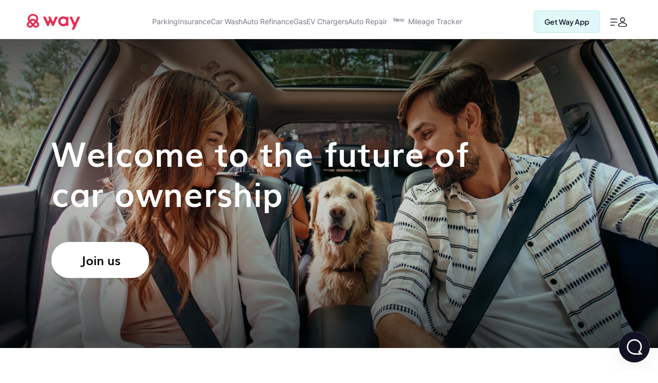

--- FILE ---
content_type: image/svg+xml
request_url: https://www.way.com/icons-sprite.9ea101dbc1ad12e7.svg
body_size: 20866
content:
<svg width="586" height="274" viewBox="0 0 586 274" fill="none" xmlns="http://www.w3.org/2000/svg">
<g clip-path="url(#clip0_0_1)">
<path d="M62.9948 108.898C62.9838 108.409 62.5897 108.014 62.1001 108.003C53.3346 107.855 43.2819 112.528 37.1088 119.75L62.9948 108.898ZM62.9948 108.898C63.1984 117.669 58.4718 127.716 51.2316 133.902L62.9948 108.898ZM37.1848 119.815C43.3399 112.614 53.3646 107.956 62.0982 108.103C62.5341 108.113 62.8851 108.464 62.8949 108.9V108.9C63.0976 117.639 58.3862 127.658 51.1667 133.826L51.1667 133.826L51.165 133.828L41.2884 142.646L41.2879 142.647C41.135 142.785 40.9393 142.854 40.7463 142.854C40.5372 142.854 40.3281 142.774 40.1677 142.615C40.1677 142.615 40.1677 142.615 40.1676 142.615L28.3846 130.832C28.0775 130.525 28.0643 130.033 28.352 129.71L37.1834 119.817L37.1834 119.817L37.1848 119.815ZM30.1479 130.152L30.085 130.223L30.1518 130.29L40.7104 140.848L40.7772 140.915L40.8477 140.852L50.092 132.6C50.0923 132.599 50.0926 132.599 50.0928 132.599C56.7237 126.931 61.1289 117.899 61.2651 109.837L61.2668 109.733L61.1634 109.735C53.1007 109.869 44.0708 114.275 38.414 120.891C38.4138 120.891 38.4136 120.891 38.4134 120.892L30.1479 130.152Z" fill="#535A53" stroke="white" stroke-width="0.2"/>
<path d="M43.4452 148.902L43.4451 148.902L42.1874 140.125C42.1874 140.125 42.1874 140.125 42.1874 140.125C42.1238 139.68 42.434 139.266 42.8803 139.201L42.8803 139.201L42.8813 139.201C43.3248 139.131 43.7389 139.444 43.8045 139.894C43.8045 139.894 43.8045 139.894 43.8045 139.894L44.7872 146.75L44.819 146.972L44.9629 146.8C48.1899 142.942 49.9841 138.049 49.9841 133.061C49.9841 132.61 50.35 132.244 50.8008 132.244C51.2516 132.244 51.6175 132.61 51.6175 133.061C51.6175 139.108 49.1676 145.029 44.8962 149.298L44.8962 149.298C44.7314 149.463 44.489 149.564 44.2573 149.564C44.1789 149.564 44.0998 149.553 44.0265 149.529C43.7216 149.427 43.4862 149.199 43.4452 148.902Z" fill="#535A53" stroke="white" stroke-width="0.2"/>
<path d="M30.8791 128.813L30.8791 128.813L30.8769 128.813L22.1003 127.555C22.1003 127.555 22.1003 127.555 22.1003 127.555C21.793 127.511 21.5368 127.297 21.4405 127.002L21.4404 127.001C21.344 126.707 21.4225 126.382 21.6429 126.165L21.6435 126.164C25.9755 121.832 31.8941 119.383 37.9415 119.383C38.3923 119.383 38.7582 119.749 38.7582 120.199C38.7582 120.65 38.3923 121.016 37.9415 121.016C32.9291 121.016 28.0111 122.827 24.1925 126.036L24.0214 126.179L24.2427 126.211L31.1085 127.196C31.1086 127.196 31.1086 127.196 31.1086 127.196C31.5549 127.261 31.8649 127.673 31.8014 128.12C31.7408 128.527 31.3909 128.821 30.9929 128.821C30.9533 128.821 30.9154 128.819 30.8791 128.813Z" fill="#535A53" stroke="white" stroke-width="0.2"/>
<path d="M53.0053 123.282H53.0236V123.082H53.0053V123.282ZM48.3969 118.572L48.3968 118.572C47.2871 119.684 47.2871 121.492 48.3968 122.604L48.3969 122.604C49.5086 123.714 51.3172 123.712 52.4287 122.604L52.4289 122.604C53.5385 121.492 53.5385 119.684 52.4289 118.572L52.4286 118.572C51.872 118.019 51.1423 117.74 50.4128 117.74C49.6836 117.74 48.9519 118.017 48.3969 118.572ZM50.4128 125.07C49.263 125.07 48.1154 124.632 47.2421 123.759C45.4953 122.01 45.4953 119.166 47.2421 117.417C48.9906 115.669 51.835 115.669 53.5836 117.417C55.3303 119.166 55.3303 122.01 53.5836 123.759C52.7085 124.634 51.5609 125.07 50.4128 125.07Z" fill="#535A53" stroke="white" stroke-width="0.2"/>
<path d="M19.1346 150.85L19.1347 150.85C19.2848 150.349 20.0326 147.885 20.9877 145.302C21.4652 144.01 21.994 142.69 22.5253 141.571C23.0583 140.449 23.5883 139.542 24.0653 139.064C26.2356 136.894 29.7676 136.892 31.9378 139.064L31.9378 139.064C34.108 141.235 34.108 144.767 31.9378 146.937C31.4607 147.414 30.5533 147.944 29.431 148.477C28.3124 149.008 26.9923 149.537 25.7006 150.015C23.1195 150.969 20.6574 151.716 20.1537 151.867C20.0737 151.889 19.9949 151.9 19.9171 151.9C19.7032 151.9 19.4957 151.817 19.3386 151.661C19.1264 151.449 19.0481 151.137 19.1346 150.85ZM25.2202 140.217L25.2201 140.217C24.9436 140.494 24.6293 141.001 24.2971 141.651C23.9633 142.304 23.6066 143.11 23.2472 143.995C22.5284 145.765 21.797 147.853 21.2153 149.659L21.1555 149.845L21.3412 149.785C23.1467 149.203 25.2347 148.472 27.0045 147.753C27.8892 147.394 28.6958 147.037 29.3483 146.703C29.9978 146.371 30.5046 146.057 30.7812 145.78C32.3144 144.247 32.3144 141.751 30.7812 140.217C30.0154 139.452 29.0087 139.068 28.0025 139.068C26.9944 139.068 25.9878 139.452 25.2202 140.217Z" fill="#535A53" stroke="white" stroke-width="0.2"/>
<path d="M139.83 129.726L132.733 112.935L125.884 115.763C125.97 114.964 125.97 113.835 125.532 113.019C124.553 111.21 122.267 110.522 120.437 111.491C118.606 112.459 117.91 114.718 118.89 116.527C119.234 117.164 119.749 117.682 120.385 118.031L113.064 121.046C112.901 120.536 112.652 120.052 112.334 119.619C112.428 119.568 112.506 119.508 112.583 119.432C112.763 119.254 112.875 119.016 112.875 118.761L112.841 115.958H113.425C113.562 115.958 113.691 115.899 113.786 115.805C113.889 115.712 113.941 115.576 113.941 115.44L113.837 108L112.806 108.017L112.901 114.939L99.1266 115.041L99.0321 108L98.001 108.017L98.0955 115.567C98.1041 115.848 98.3275 116.06 98.6111 116.069H99.2126C99.2126 116.094 99.2469 118.871 99.2469 118.871C99.2555 119.177 99.4102 119.457 99.6594 119.636L99.2813 120.23C99.1352 120.46 98.9376 121.029 98.9376 121.029H98.929L97.4253 126.575L97.8205 127.781L97.262 128.027C96.7465 128.256 96.334 128.673 96.1364 129.199C95.9387 129.726 95.9559 130.303 96.1879 130.813L103.827 147.68L110.985 144.512C111.242 144.402 111.423 144.164 111.449 143.884C111.474 143.604 111.346 143.332 111.114 143.179C110.194 142.542 109.558 141.854 109.369 141.293C108.888 139.884 109.653 138.346 111.088 137.871C112.514 137.395 114.069 138.151 114.551 139.569C114.783 140.24 114.731 140.979 114.413 141.616C114.276 141.888 114.327 142.211 114.542 142.423C114.748 142.644 115.075 142.712 115.35 142.584L121.296 139.952C121.579 139.833 121.82 139.629 121.992 139.374L122.894 139.009C122.997 139.85 123.315 140.648 123.822 141.336C123.728 141.387 123.65 141.455 123.573 141.531C123.384 141.71 123.281 141.956 123.281 142.211L123.324 145.005H122.74C122.602 145.005 122.473 145.064 122.379 145.158C122.276 145.251 122.224 145.387 122.233 145.523L122.327 151.935H123.358L123.264 146.033L137.038 145.922L137.132 151.944H138.163L138.069 145.413C138.06 145.132 137.837 144.912 137.553 144.903H136.952C136.952 144.886 136.961 144.861 136.961 144.844L136.918 142.109C136.918 141.803 136.763 141.514 136.505 141.344C136.703 141.03 136.857 140.792 136.883 140.741C137.029 140.521 137.141 140.274 137.21 140.011L137.227 139.952H137.235L138.739 134.397L138.189 132.681L138.688 132.477C139.77 132.036 140.286 130.821 139.839 129.751C139.839 129.743 139.83 129.734 139.83 129.726ZM103.835 125.122L103.75 125.267C103.165 126.286 102.108 126.736 102.1 126.736L101.722 126.889C101.722 126.889 102.315 130.431 102.478 131.458C102.572 132.07 102.461 132.698 102.151 133.233C101.928 133.548 101.567 133.734 101.18 133.734C100.914 133.726 100.802 133.59 100.759 133.514L99.0837 128.341L98.7657 127.365L98.4994 126.549L99.9515 121.207C99.9945 121.054 100.063 120.91 100.149 120.774C100.149 120.774 100.416 120.349 100.716 119.891L111.165 119.806C111.612 120.273 111.938 120.842 112.119 121.462L103.835 125.122ZM111.655 118.795H111.638V118.778L100.493 118.863C100.416 118.871 100.347 118.846 100.287 118.803V118.701L100.252 116.137C100.312 116.103 100.381 116.077 100.45 116.077L111.612 115.992C111.689 115.984 111.758 116.009 111.818 116.052L111.861 118.735C111.801 118.769 111.724 118.795 111.655 118.795ZM120.875 139.017L115.608 141.353C116.115 139.357 114.894 137.336 112.875 136.835C110.856 136.333 108.811 137.539 108.304 139.535C108.123 140.223 108.158 140.954 108.381 141.625C108.673 142.466 109.455 143.213 110.168 143.756L104.334 146.338L97.1159 130.397C96.9956 130.133 96.987 129.836 97.0988 129.564C97.2019 129.293 97.4081 129.08 97.6745 128.961L98.1299 128.757L99.8141 133.947C100.072 134.431 100.57 134.745 101.129 134.754C101.129 134.754 102.469 134.779 103.019 133.768V133.751C103.449 133.004 103.612 132.138 103.475 131.288C103.346 130.473 102.993 128.341 102.847 127.483C103.535 127.11 104.119 126.566 104.549 125.921L113.27 122.056C113.27 122.056 113.511 121.92 113.7 121.963C113.812 122.005 113.915 122.133 113.966 122.243L116.664 128.341C116.776 128.622 117.06 128.791 117.36 128.774C117.661 128.757 117.919 128.554 118.014 128.273C118.246 127.5 118.813 126.88 119.569 126.575C120.909 125.98 122.49 126.566 123.092 127.891C123.65 129.114 123.195 130.55 122.026 131.237C121.279 131.654 119.973 131.552 119.448 131.492C119.174 131.458 118.899 131.577 118.727 131.798C118.727 131.807 118.478 132.087 118.641 132.571L121.193 138.193C121.287 138.406 121.253 138.661 121.107 138.839C121.055 138.915 120.969 138.983 120.875 139.017ZM135.886 142.253L135.929 144.818C135.869 144.861 135.8 144.886 135.723 144.878L124.561 144.963C124.484 144.971 124.415 144.946 124.355 144.903L124.312 142.262L135.886 142.253ZM136.213 139.748C136.17 139.901 136.101 140.045 136.015 140.181V140.198C136.015 140.198 135.758 140.614 135.457 141.073L135.354 141.234H125.085L124.999 141.149C124.338 140.453 123.942 139.544 123.891 138.584L131.332 135.518C131.169 135.807 131.014 136.113 130.868 136.418L131.805 136.851C131.994 136.452 132.2 136.062 132.415 135.688C132.63 135.314 132.922 134.991 133.257 134.72C133.506 134.516 133.773 134.354 134.065 134.219L134.443 134.066L134.383 133.667C134.374 133.658 134.348 133.471 134.297 133.191C134.142 132.274 133.816 130.286 133.687 129.505C133.592 128.893 133.704 128.265 134.013 127.73C134.237 127.416 134.598 127.22 134.984 127.22C135.251 127.229 135.362 127.365 135.405 127.449L136.918 132.104L137.235 133.081L137.665 134.414L136.213 139.748ZM138.885 130.949C138.774 131.212 138.559 131.424 138.292 131.535L137.871 131.713L136.342 127.008C136.084 126.524 135.586 126.218 135.036 126.201C133.712 126.235 133.137 127.195 133.137 127.195C132.707 127.942 132.544 128.808 132.681 129.658C132.81 130.482 133.163 132.605 133.309 133.463C133.111 133.573 132.922 133.701 132.741 133.836L122.258 138.168C122.233 138.032 119.844 132.715 119.844 132.715C120.694 132.775 121.674 132.732 122.404 132.35L122.731 132.155C123.126 131.891 123.47 131.56 123.736 131.17L123.848 131C124.046 130.677 124.192 130.329 124.286 129.963C124.295 129.947 124.295 129.93 124.295 129.913H124.303C124.398 129.581 124.441 129.242 124.441 128.893C124.441 128.52 124.381 128.137 124.269 127.781C123.65 125.819 121.537 124.732 119.552 125.343C118.598 125.64 117.799 126.303 117.335 127.186L116.725 125.836C116.527 125.352 115.212 122.498 114.92 121.835C114.851 121.708 114.774 121.581 114.68 121.47L121.476 118.701C121.76 118.583 121.932 118.302 121.915 118.005C121.906 117.708 121.7 117.453 121.416 117.368C119.973 116.935 119.156 115.432 119.595 113.996C119.638 113.86 119.689 113.733 119.749 113.606C120.084 112.909 120.703 112.383 121.459 112.179C122.697 111.83 124.011 112.374 124.621 113.495C125.025 114.243 124.888 115.525 124.81 116.043C124.776 116.323 124.888 116.595 125.111 116.765C125.335 116.935 125.627 116.977 125.884 116.867L132.174 114.268L138.877 130.116C138.997 130.38 138.997 130.685 138.885 130.949Z" fill="#535A53" stroke="#535A53" stroke-width="0.3"/>
<path d="M107.538 147.91L106.621 148.378L107.811 150.657L108.728 150.189L107.538 147.91Z" fill="#535A53" stroke="#535A53" stroke-width="0.3"/>
<path d="M100.374 147.951L99.1837 150.23L100.1 150.698L101.29 148.419L100.374 147.951Z" fill="#535A53" stroke="#535A53" stroke-width="0.3"/>
<path d="M103.451 149.411L103.388 151.975L104.419 152L104.482 149.436L103.451 149.411Z" fill="#535A53" stroke="#535A53" stroke-width="0.3"/>
<path d="M129.338 109.439L128.422 109.906L129.612 112.185L130.528 111.718L129.338 109.439Z" fill="#535A53" stroke="#535A53" stroke-width="0.3"/>
<path d="M137.052 109.473L135.862 111.752L136.779 112.219L137.969 109.94L137.052 109.473Z" fill="#535A53" stroke="#535A53" stroke-width="0.3"/>
<path d="M132.674 108.11L132.61 110.674L133.641 110.699L133.705 108.135L132.674 108.11Z" fill="#535A53" stroke="#535A53" stroke-width="0.3"/>
<path fill-rule="evenodd" clip-rule="evenodd" d="M216.056 111.483C218.42 111.917 220.611 112.847 222.517 114.161L224.933 112.108L228.891 116.067L226.839 118.483C228.153 120.389 229.083 122.58 229.517 124.944L232.675 125.201V130.799L229.518 131.056C229.259 132.464 228.824 133.811 228.237 135.073L226.69 133.164L224.275 134.819L223.352 134.064C224.397 132.284 224.997 130.212 224.997 128C224.997 121.374 219.625 116.003 213 116.003C210.702 116.003 208.555 116.65 206.731 117.77L206.464 115.413L205.078 114.876L204.658 113.421C206.271 112.496 208.052 111.831 209.944 111.483L210.201 108.325H215.799L216.056 111.483ZM221.342 142.578C219.729 143.504 217.948 144.169 216.056 144.517L215.799 147.675H210.201L209.944 144.518C207.58 144.083 205.389 143.153 203.483 141.839L201.067 143.891L197.108 139.933L199.161 137.517C197.848 135.611 196.917 133.42 196.483 131.056L193.325 130.799V125.201L196.482 124.944C196.741 123.536 197.176 122.189 197.763 120.927L199.31 122.835L201.724 121.181L202.647 121.936C201.603 123.715 201.003 125.787 201.003 128C201.003 134.625 206.374 139.997 213 139.997C215.298 139.997 217.445 139.35 219.269 138.229L219.536 140.587L220.922 141.124L221.342 142.578Z" stroke="#535A53" stroke-width="1.4" stroke-miterlimit="22.9256" stroke-linecap="round" stroke-linejoin="round"/>
<path d="M193.83 108.83L195.095 110.094" stroke="#535A53" stroke-width="1.4" stroke-miterlimit="22.9256" stroke-linecap="round" stroke-linejoin="round"/>
<path d="M198.731 106L199.194 107.728" stroke="#535A53" stroke-width="1.4" stroke-miterlimit="22.9256" stroke-linecap="round" stroke-linejoin="round"/>
<path d="M191 113.731L192.728 114.194" stroke="#535A53" stroke-width="1.4" stroke-miterlimit="22.9256" stroke-linecap="round" stroke-linejoin="round"/>
<path d="M232.17 147.17L230.905 145.906" stroke="#535A53" stroke-width="1.4" stroke-miterlimit="22.9256" stroke-linecap="round" stroke-linejoin="round"/>
<path d="M227.27 150L226.807 148.272" stroke="#535A53" stroke-width="1.4" stroke-miterlimit="22.9256" stroke-linecap="round" stroke-linejoin="round"/>
<path d="M235 142.269L233.272 141.806" stroke="#535A53" stroke-width="1.4" stroke-miterlimit="22.9256" stroke-linecap="round" stroke-linejoin="round"/>
<path d="M311.737 120.927C311.735 120.911 311.732 120.894 311.728 120.878C311.482 119.566 311.073 118.312 310.523 117.135C310.508 117.09 310.488 117.047 310.463 117.006C309.951 115.937 309.323 114.934 308.595 114.013C308.568 113.968 308.536 113.925 308.497 113.886C308.492 113.881 308.486 113.876 308.481 113.871C307.766 112.988 306.957 112.184 306.071 111.473C306.066 111.467 306.061 111.462 306.056 111.456C306.016 111.416 305.972 111.383 305.925 111.356C305.001 110.633 303.995 110.01 302.923 109.504C302.882 109.479 302.839 109.459 302.794 109.444C301.611 108.898 300.35 108.494 299.031 108.255C299.015 108.251 298.998 108.248 298.982 108.246C298.078 108.084 297.149 108 296.2 108C295.47 108 294.752 108.051 294.048 108.147C294.046 108.147 294.044 108.148 294.041 108.148C287.368 109.064 282.01 114.162 280.704 120.705C278.992 121.046 277.342 121.669 275.83 122.554C275.522 122.734 275.418 123.13 275.599 123.438C275.779 123.746 276.174 123.849 276.482 123.669C277.733 122.936 279.087 122.4 280.494 122.072C280.432 122.64 280.399 123.216 280.399 123.8C280.399 124.749 280.483 125.677 280.644 126.58C280.647 126.598 280.65 126.615 280.654 126.633C280.893 127.951 281.298 129.212 281.843 130.395C281.858 130.439 281.878 130.482 281.903 130.523C282.409 131.595 283.032 132.602 283.755 133.526C283.783 133.572 283.816 133.617 283.856 133.657C283.861 133.662 283.866 133.666 283.872 133.671C284.583 134.557 285.387 135.366 286.271 136.081C286.276 136.087 286.28 136.092 286.285 136.098C286.324 136.137 286.367 136.169 286.412 136.196C287.333 136.924 288.336 137.552 289.405 138.063C289.446 138.088 289.489 138.109 289.534 138.124C290.711 138.673 291.966 139.082 293.278 139.329C293.294 139.332 293.31 139.335 293.326 139.338C294.258 139.51 295.219 139.601 296.2 139.601C296.784 139.601 297.361 139.568 297.929 139.506C296.429 145.918 290.663 150.708 283.8 150.708C275.8 150.708 269.291 144.2 269.291 136.199C269.291 132.165 270.908 128.418 273.842 125.647C274.101 125.403 274.113 124.994 273.868 124.734C273.623 124.475 273.215 124.463 272.956 124.708C271.407 126.17 270.189 127.895 269.334 129.836C268.449 131.846 268 133.987 268 136.2C268 144.912 275.088 152 283.8 152C291.454 152 297.852 146.531 299.296 139.295C305.877 137.983 310.997 132.569 311.868 125.842C311.869 125.838 311.87 125.834 311.87 125.83C311.956 125.165 312 124.488 312 123.8C312 122.819 311.909 121.859 311.737 120.927ZM307.97 115.327C308.401 115.924 308.788 116.555 309.126 117.215L297.682 128.659C297.329 128.011 296.931 127.391 296.494 126.802L307.97 115.327ZM307.163 114.307L295.678 125.792C295.204 125.252 294.695 124.744 294.153 124.273L305.636 112.789C306.182 113.257 306.692 113.764 307.163 114.307ZM304.613 111.986L293.137 123.462C292.546 123.027 291.923 122.632 291.273 122.281L302.715 110.839C303.378 111.174 304.012 111.558 304.613 111.986ZM299.101 109.583C299.911 109.748 300.697 109.981 301.452 110.276L290.042 121.686C289.314 121.371 288.557 121.109 287.777 120.906L299.101 109.583ZM294.411 109.402C294.997 109.329 295.594 109.292 296.2 109.292C296.64 109.292 297.076 109.312 297.506 109.351L286.265 120.592C285.462 120.465 284.639 120.399 283.8 120.399C283.669 120.399 283.538 120.403 283.407 120.406L294.411 109.402ZM292.105 109.881L282.28 119.706C283.669 114.992 287.392 111.269 292.105 109.881ZM281.75 125.107C281.712 124.676 281.691 124.241 281.691 123.8C281.691 123.195 281.729 122.598 281.801 122.012L282.01 121.803C282.602 121.729 283.2 121.691 283.801 121.691C284.241 121.691 284.676 121.712 285.107 121.75L281.75 125.107ZM281.982 126.701L286.701 121.982C287.512 122.147 288.297 122.381 289.053 122.675L282.675 129.053C282.381 128.297 282.147 127.512 281.982 126.701ZM284.386 132.213C283.957 131.613 283.573 130.979 283.239 130.316L290.316 123.239C290.979 123.573 291.613 123.957 292.213 124.385L284.386 132.213ZM285.188 133.237L293.237 125.188C293.782 125.656 294.293 126.163 294.764 126.706L286.706 134.764C286.163 134.293 285.656 133.782 285.188 133.237ZM287.726 135.57L295.57 127.726C296.002 128.323 296.389 128.954 296.727 129.614L289.614 136.727C288.954 136.389 288.323 136.001 287.726 135.57ZM293.212 137.999C292.405 137.83 291.623 137.594 290.871 137.296L297.296 130.871C297.594 131.623 297.83 132.405 297.999 133.212L293.212 137.999ZM298.213 137.87L297.87 138.212C297.322 138.276 296.764 138.309 296.2 138.309C295.726 138.309 295.259 138.286 294.797 138.241L298.241 134.797C298.286 135.259 298.309 135.726 298.309 136.2C298.309 136.764 298.276 137.322 298.213 137.87ZM299.071 132.14C298.865 131.363 298.6 130.61 298.282 129.885L309.695 118.472C309.993 119.224 310.229 120.006 310.398 120.813L299.071 132.14ZM300.145 137.764L310.163 127.746C308.795 132.58 304.979 136.396 300.145 137.764ZM310.612 125.47L299.597 136.485C299.599 136.39 299.601 136.295 299.601 136.2C299.601 135.33 299.529 134.477 299.393 133.645L310.64 122.398C310.685 122.859 310.709 123.327 310.709 123.8C310.708 124.365 310.675 124.922 310.612 125.47Z" fill="#535A53"/>
<path d="M532 53.6667V43.3104C532 39.4896 532.668 36.004 534.005 32.8536C535.342 29.6361 537.682 26.3515 541.024 23L546.939 27.8262C544.6 30.1723 542.929 32.3843 541.926 34.4623C540.923 36.5403 540.422 38.7858 540.422 41.1989L536.913 37.4787H548.243V53.6667H532ZM553.757 53.6667V43.3104C553.757 39.4896 554.426 36.004 555.763 32.8536C557.099 29.6361 559.439 26.3515 562.781 23L568.697 27.8262C566.357 30.1723 564.686 32.3843 563.683 34.4623C562.681 36.5403 562.179 38.7858 562.179 41.1989L558.67 37.4787H570V53.6667H553.757Z" fill="#008489"/>
<rect x="345" y="111" width="74" height="38" rx="19" fill="white" fill-opacity="0.38"/>
<path d="M400.766 117C393.716 117 388 122.715 388 129.765C388 136.815 393.716 142.53 400.766 142.53C407.816 142.53 413.531 136.815 413.531 129.765C413.531 122.715 407.816 117 400.766 117ZM400.766 120.817C403.098 120.817 404.988 122.708 404.988 125.039C404.988 127.371 403.098 129.261 400.766 129.261C398.434 129.261 396.544 127.371 396.544 125.039C396.544 122.708 398.434 120.817 400.766 120.817ZM400.763 139.193C398.436 139.193 396.306 138.345 394.662 136.943C394.262 136.601 394.031 136.101 394.031 135.575C394.031 133.211 395.944 131.318 398.31 131.318H403.223C405.588 131.318 407.495 133.211 407.495 135.575C407.495 136.101 407.265 136.601 406.864 136.942C405.221 138.345 403.09 139.193 400.763 139.193Z" fill="white"/>
<path d="M62.2327 229.634L62.2288 229.639L60.5714 227.817C63.6502 223.563 65.1625 219.814 65.192 216.366C65.2401 210.712 63.0421 205.375 59.0029 201.338C54.9234 197.26 49.4854 195.009 43.709 195.001L43.619 195C37.8239 195.009 32.3861 197.26 28.3064 201.337C24.2674 205.374 22.0692 210.711 22.1171 216.366C22.1468 219.808 23.655 223.552 26.7249 227.799L21.2773 233.793C18.994 236.309 17.8365 239.567 18.0186 242.965C18.1987 246.362 19.6968 249.481 22.2365 251.745C24.7594 253.994 28.0891 255.154 31.4904 254.976C34.9201 254.795 38.0681 253.309 40.3569 250.786L43.641 247.129L46.891 250.796C49.3165 253.468 52.7936 255 56.4311 255H56.4334C59.6058 255 62.6496 253.844 65.0039 251.745C67.5433 249.481 69.0415 246.363 69.222 242.965C69.4038 239.566 68.2462 236.308 65.966 233.796L62.2324 229.634H62.2327ZM40.3928 243.471L36.7206 247.561C35.3085 249.116 33.3596 250.034 31.2344 250.146C29.1039 250.25 27.0556 249.535 25.4995 248.15C23.9306 246.751 23.0039 244.819 22.8905 242.709C22.7787 240.601 23.4936 238.583 24.9041 237.028L29.7906 231.652C30.8093 232.837 31.8311 233.962 32.6969 234.915L32.8325 235.065L32.8192 235.072L40.3928 243.471ZM47.8211 213.801L43.6704 209.154L30.0774 224.11C28.0252 221.092 27.0166 218.541 26.9974 216.325C26.9604 211.969 28.6562 207.856 31.7713 204.743C34.9278 201.587 39.1363 199.845 43.6544 199.836C48.1518 199.836 52.3721 201.578 55.5382 204.743C58.6533 207.856 60.3491 211.969 60.3121 216.325C60.293 218.545 59.2795 221.104 57.218 224.13L47.8209 213.801L47.8211 213.801ZM43.6346 216.42L54.1938 228.056C53.0798 229.373 51.9445 230.624 51.0146 231.649C50.421 232.302 49.8542 232.926 49.3366 233.512L43.6608 239.833L38.0767 233.644L37.9768 233.516C37.4554 232.926 36.8885 232.301 36.2954 231.649C35.3561 230.614 34.2099 229.351 33.0883 228.024L43.6343 216.42L43.6346 216.42ZM46.9104 243.488L53.0049 236.702C53.5127 236.127 54.0635 235.52 54.6411 234.883C55.4722 233.967 56.4784 232.86 57.4886 231.687L62.3351 237.028C63.7468 238.583 64.4622 240.601 64.3501 242.709C64.2369 244.819 63.3104 246.75 61.7413 248.149C60.2809 249.45 58.393 250.167 56.4252 250.167C54.1744 250.167 52.0271 249.222 50.5383 247.581L46.9106 243.488H46.9104Z" fill="#F2F2F2"/>
<path d="M103.96 237.761C105.109 237.761 105.905 237.24 106.348 236.198L116.535 213.183C116.568 213.118 116.585 213.061 116.585 213.012C116.585 212.947 116.56 212.873 116.511 212.792C116.412 212.678 116.298 212.621 116.166 212.621H109.842C109.694 212.621 109.588 212.694 109.522 212.841L103.714 226.034L97.8822 212.841C97.8002 212.694 97.6935 212.621 97.5623 212.621H91.7054C91.5742 212.621 91.4675 212.678 91.3855 212.792C91.3035 212.922 91.2953 213.053 91.3609 213.183L94.1663 219.535L91.3117 226.034L85.9962 213.965C85.6025 213.069 84.9135 212.621 83.9291 212.621H78.8351C78.7203 212.621 78.6137 212.678 78.5152 212.792C78.466 212.873 78.4414 212.963 78.4414 213.061C78.4414 213.093 78.4496 213.134 78.466 213.183L88.654 236.198C89.1133 237.24 89.9172 237.761 91.0656 237.761C92.214 237.761 93.0179 237.24 93.4772 236.198L97.513 227.109L101.549 236.198C102.008 237.24 102.812 237.761 103.96 237.761ZM130.212 238.201C133.165 238.201 135.675 237.264 137.742 235.391C138.792 236.711 140.17 237.37 141.876 237.37H142.713C142.976 237.37 143.107 237.24 143.107 236.979V213.012C143.107 212.751 142.976 212.621 142.713 212.621H141.876C140.17 212.621 138.792 213.281 137.742 214.6C135.675 212.727 133.165 211.79 130.212 211.79C126.537 211.79 123.404 213.077 120.811 215.65C118.219 218.24 116.915 221.359 116.899 225.008C116.915 228.656 118.219 231.767 120.811 234.341C123.404 236.914 126.537 238.201 130.212 238.201ZM130.212 231.678C128.342 231.678 126.75 231.026 125.438 229.723C124.125 228.436 123.469 226.865 123.469 225.008C123.469 223.151 124.125 221.571 125.438 220.268C126.75 218.965 128.342 218.314 130.212 218.314C132.082 218.314 133.665 218.965 134.961 220.268C136.274 221.571 136.93 223.151 136.93 225.008C136.93 226.865 136.274 228.436 134.961 229.723C133.665 231.026 132.082 231.678 130.212 231.678ZM154.298 247.461C154.954 247.461 155.61 247.33 156.267 247.07C157.645 246.532 158.629 245.596 159.22 244.26L172.951 213.183C172.984 213.134 173 213.085 173 213.036C173 212.955 172.968 212.873 172.902 212.792C172.82 212.678 172.713 212.621 172.582 212.621H166.233C166.085 212.621 165.979 212.694 165.913 212.841L159.023 228.453L152.625 213.965C152.231 213.069 151.542 212.621 150.557 212.621H145.463C145.349 212.621 145.242 212.678 145.144 212.792C145.094 212.873 145.07 212.963 145.07 213.061C145.07 213.093 145.078 213.134 145.094 213.183L155.43 236.54L151.197 246.117C151.099 246.361 151.164 246.54 151.394 246.654L152.182 246.996C152.887 247.306 153.592 247.461 154.298 247.461Z" fill="#F2F2F2"/>
<path fill-rule="evenodd" clip-rule="evenodd" d="M300.26 225.089C299.261 225.509 298.197 225.787 297.088 225.922C298.229 225.269 299.1 224.243 299.51 223.006C298.446 223.614 297.271 224.043 296.019 224.283C295.009 223.252 293.569 222.613 291.998 222.613C288.951 222.613 286.498 224.984 286.498 227.891C286.498 228.309 286.535 228.712 286.625 229.094C282.049 228.881 278 226.778 275.28 223.575C274.805 224.365 274.526 225.269 274.526 226.242C274.526 228.07 275.508 229.69 276.971 230.628C276.087 230.611 275.219 230.365 274.484 229.978C274.484 229.994 274.484 230.015 274.484 230.036C274.484 232.6 276.392 234.73 278.894 235.22C278.446 235.338 277.958 235.394 277.451 235.394C277.099 235.394 276.743 235.375 276.409 235.304C277.122 237.393 279.146 238.93 281.552 238.98C279.68 240.384 277.302 241.23 274.727 241.23C274.276 241.23 273.843 241.211 273.41 241.158C275.848 242.665 278.738 243.526 281.854 243.526C291.983 243.526 297.521 235.482 297.521 228.511C297.521 228.277 297.513 228.052 297.501 227.828C298.593 227.085 299.511 226.157 300.26 225.089Z" fill="white"/>
<path fill-rule="evenodd" clip-rule="evenodd" d="M221.81 220H232.382C237.247 220 241.192 223.841 241.192 228.577V238.87C241.192 243.606 237.247 247.447 232.382 247.447H221.81C216.945 247.447 213 243.606 213 238.87V228.577C213 223.841 216.945 220 221.81 220ZM232.382 244.874C235.782 244.874 238.549 242.181 238.549 238.87V228.577C238.549 225.267 235.782 222.573 232.382 222.573H221.81C218.409 222.573 215.643 225.267 215.643 228.577V238.87C215.643 242.181 218.409 244.874 221.81 244.874H232.382Z" fill="white"/>
<path fill-rule="evenodd" clip-rule="evenodd" d="M219.713 233.724C219.713 229.754 223.019 226.535 227.097 226.535C231.174 226.535 234.48 229.754 234.48 233.724C234.48 237.694 231.174 240.912 227.097 240.912C223.019 240.912 219.713 237.694 219.713 233.724ZM222.482 233.723C222.482 236.2 224.554 238.216 227.097 238.216C229.641 238.216 231.712 236.2 231.712 233.723C231.712 231.245 229.641 229.23 227.097 229.23C224.554 229.23 222.482 231.245 222.482 233.723Z" fill="white"/>
<path fill-rule="evenodd" clip-rule="evenodd" d="M235.15 226.536C235.52 226.536 235.821 226.243 235.821 225.882C235.821 225.521 235.52 225.229 235.15 225.229C234.779 225.229 234.479 225.521 234.479 225.882C234.479 226.243 234.779 226.536 235.15 226.536Z" fill="white"/>
<path fill-rule="evenodd" clip-rule="evenodd" d="M340.871 228.986V225.718C340.871 224.816 341.623 224.084 342.549 224.084H344.227V220H340.871C338.09 220 335.837 222.194 335.837 224.901V228.986H332.48V233.07H335.837V246.14H340.871V233.07H344.227L345.905 228.986H340.871Z" fill="white"/>
<path d="M384.131 228.169H378.127V246.14H384.131V228.169Z" fill="white"/>
<path d="M400.484 228.38C400.42 228.36 400.36 228.339 400.293 228.321C400.212 228.303 400.132 228.288 400.049 228.275C399.731 228.213 399.382 228.169 398.972 228.169C395.472 228.169 393.251 230.647 392.52 231.605V228.169H386.516V246.14H392.52V236.338C392.52 236.338 397.057 230.185 398.972 234.704C398.972 238.738 398.972 246.14 398.972 246.14H404.975V234.013C404.975 231.298 403.063 229.035 400.484 228.38Z" fill="white"/>
<path d="M381.064 225.718C382.685 225.718 384 224.438 384 222.859C384 221.28 382.685 220 381.064 220C379.442 220 378.127 221.28 378.127 222.859C378.127 224.438 379.442 225.718 381.064 225.718Z" fill="white"/>
<g filter="url(#filter0_d_0_1)">
<circle cx="466" cy="41" r="27" fill="white"/>
<circle cx="466" cy="41" r="27" stroke="white"/>
<path d="M481.555 40.4318L480.914 39.7703L478.925 34.694C478.642 33.9814 477.909 33.4988 477.102 33.4946H462.983C462.177 33.4946 461.446 33.9772 461.162 34.6947L459.196 39.6672H457.459C456.581 39.6672 455.758 39.9899 455.141 40.5763C454.522 41.1613 454.181 41.9405 454.181 42.7703V48.635C454.181 49.1485 453.97 49.6324 453.586 49.9965C453.222 50.3402 452.698 50.5373 452.148 50.5373C451.598 50.5373 451.074 50.3402 450.71 49.9965C450.327 49.6317 450.115 49.1485 450.115 48.635V39.6567H453.033C453.172 39.6567 453.285 39.5501 453.284 39.4196V37.7432C453.284 37.6793 453.258 37.619 453.21 37.5741L450.114 34.6435V34.6337L453.472 31.4555C453.589 31.3447 453.654 31.1967 453.654 31.0389C453.654 30.8811 453.589 30.7331 453.472 30.6222C453.355 30.5114 453.198 30.4497 453.032 30.4497C452.865 30.4497 452.709 30.5114 452.592 30.6222L449.054 33.973C448.935 34.0838 448.87 34.2318 448.87 34.3903V48.6343C448.87 49.4648 449.212 50.2427 449.83 50.8277C450.449 51.4141 451.271 51.7374 452.148 51.7374C453.024 51.7374 453.847 51.4141 454.465 50.8277C455.084 50.2427 455.425 49.4634 455.425 48.6343V42.7696C455.425 42.2562 455.637 41.7722 456.02 41.4082C456.404 41.0441 456.914 40.8442 457.458 40.8442H457.981C457.553 41.3247 457.307 41.9216 457.307 42.5529V49.9032C457.311 50.914 458.185 51.7374 459.254 51.7374H460.713C461.781 51.7374 462.655 50.914 462.66 49.9032V48.4947H477.078V49.9032C477.083 50.914 477.957 51.736 479.025 51.736H480.483C481.552 51.736 482.427 50.914 482.431 49.9018V42.3607C482.427 41.6347 482.107 40.9312 481.555 40.4318ZM464.427 45.7002C464.427 45.7977 464.34 45.8812 464.236 45.8812H460.095C459.99 45.8812 459.903 45.7977 459.903 45.7002V42.9808C459.903 42.8833 459.99 42.7998 460.095 42.7998H464.236C464.342 42.7998 464.427 42.8819 464.427 42.9808V45.7002ZM479.836 45.7002C479.836 45.7977 479.748 45.8812 479.644 45.8812H475.501C475.398 45.8812 475.31 45.7977 475.31 45.7002V42.9808C475.31 42.8833 475.398 42.7998 475.501 42.7998H479.644C479.748 42.7998 479.836 42.8833 479.836 42.9808V45.7002ZM460.192 39.6637C460.347 39.2716 460.501 38.8802 460.653 38.4874C460.962 37.6913 461.289 36.9015 461.588 36.1018C461.836 35.4383 462.062 34.8245 462.798 34.5313C463.006 34.4485 463.241 34.4149 463.466 34.4149C464.578 34.4149 476.648 34.4149 476.648 34.4149C476.648 34.4149 477.868 34.3272 478.238 35.2482C478.535 35.9854 479.505 38.634 479.881 39.6644H460.192V39.6637Z" fill="#008489"/>
</g>
<g filter="url(#filter1_d_0_1)">
<path d="M214 14C228.911 14 241 26.0881 241 41C241 55.9111 228.911 68 214 68C199.088 68 187 55.9111 187 41C187 26.0881 199.088 14 214 14Z" fill="white"/>
<path d="M214 14C228.911 14 241 26.0881 241 41C241 55.9111 228.911 68 214 68C199.088 68 187 55.9111 187 41C187 26.0881 199.088 14 214 14Z" stroke="white"/>
<path d="M216.473 40.9791V42.8968C216.518 42.8992 216.561 42.9021 216.602 42.9049C216.688 42.9107 216.768 42.9161 216.848 42.9161C217.47 42.9162 218.093 42.9159 218.715 42.9156C220.274 42.9148 221.834 42.9141 223.394 42.9189C223.586 42.9194 223.792 42.9552 223.968 43.0305L224.003 43.0456C225.476 43.6778 226.949 44.3102 228.409 44.9725C228.728 45.1175 229.025 45.3156 229.32 45.5132C229.416 45.5775 229.512 45.6416 229.609 45.7039C229.853 45.8615 229.982 46.0826 229.943 46.392C229.931 46.4894 229.931 46.5887 229.932 46.6878C229.932 46.8088 229.932 46.9295 229.91 47.0462C229.806 47.5884 229.328 48.0255 228.682 48.0911C228.228 48.1371 227.77 48.1389 227.311 48.1406C227.143 48.1413 226.975 48.1419 226.806 48.1448C226.621 48.1479 226.436 48.1474 226.25 48.147C226.029 48.1464 225.807 48.1459 225.585 48.1515C225.406 48.156 225.332 48.1069 225.312 47.9124C225.099 45.81 223.604 44.2203 221.519 44.0076C219.802 43.8325 218.526 44.6516 217.613 46.0631C217.417 46.3652 217.279 46.714 217.169 47.0585C217.094 47.2887 217.053 47.5295 217.01 47.7795C216.991 47.892 216.971 48.0064 216.948 48.1226H208.5C208.343 45.4087 205.998 43.9458 204.276 43.9655C202.292 43.9882 200.202 45.7175 200.101 48.108C199.921 48.108 199.74 48.1094 199.56 48.1109C199.119 48.1145 198.677 48.1181 198.237 48.1003C197.949 48.0886 197.802 47.8817 197.802 47.5852C197.803 47.0529 197.802 46.5207 197.802 45.9885C197.802 44.8611 197.801 43.7337 197.805 42.6063C197.807 42.1293 198.113 41.8368 198.597 41.8253C198.92 41.8177 199.244 41.8129 199.568 41.8226C199.752 41.8281 199.843 41.7766 199.889 41.5791C200.159 40.4271 200.433 39.2762 200.706 38.1252C200.942 37.1361 201.177 36.147 201.41 35.1573C201.542 34.5935 201.922 34.2789 202.533 34.2788C203.914 34.2784 205.296 34.2793 206.677 34.2802C207.258 34.2805 207.84 34.2809 208.421 34.2812C208.682 34.2813 208.942 34.2813 209.213 34.2812C209.352 34.2812 209.494 34.2812 209.64 34.2812V42.8942H212.569V40.9851C213.212 41.3349 213.811 41.647 214.513 41.6477C215.218 41.6486 215.822 41.3528 216.473 40.9791ZM204.891 41.2111C205.086 41.2111 205.281 41.2113 205.476 41.2115C206.023 41.2122 206.569 41.2128 207.115 41.2085C207.27 41.2073 207.427 41.1855 207.579 41.1523C207.896 41.0824 208.052 40.8858 208.051 40.55C208.049 39.8751 208.05 39.2003 208.051 38.5255C208.052 37.8641 208.053 37.2028 208.051 36.5414C208.049 36.067 207.706 35.6982 207.23 35.6932C206.019 35.6808 204.807 35.6856 203.596 35.6955C203.275 35.6981 203.052 35.9026 202.971 36.2126C202.84 36.7088 202.71 37.2051 202.58 37.7014C202.353 38.5665 202.126 39.4316 201.897 40.2963C201.735 40.9099 201.956 41.205 202.605 41.2105C203.163 41.2151 203.722 41.2137 204.281 41.2123C204.484 41.2118 204.688 41.2113 204.891 41.2111Z" fill="#008489"/>
<path d="M216.473 40.9791V42.8968C216.518 42.8992 216.561 42.9021 216.602 42.9049C216.688 42.9107 216.768 42.9161 216.848 42.9161C217.47 42.9162 218.093 42.9159 218.715 42.9156C220.274 42.9148 221.834 42.9141 223.394 42.9189C223.586 42.9194 223.792 42.9552 223.968 43.0305L224.003 43.0456C225.476 43.6778 226.949 44.3102 228.409 44.9725C228.728 45.1175 229.025 45.3156 229.32 45.5132C229.416 45.5775 229.512 45.6416 229.609 45.7039C229.853 45.8615 229.982 46.0826 229.943 46.392C229.931 46.4894 229.931 46.5887 229.932 46.6878C229.932 46.8088 229.932 46.9295 229.91 47.0462C229.806 47.5884 229.328 48.0255 228.682 48.0911C228.228 48.1371 227.77 48.1389 227.311 48.1406C227.143 48.1413 226.975 48.1419 226.806 48.1448C226.621 48.1479 226.436 48.1474 226.25 48.147C226.029 48.1464 225.807 48.1459 225.585 48.1515C225.406 48.156 225.332 48.1069 225.312 47.9124C225.099 45.81 223.604 44.2203 221.519 44.0076C219.802 43.8325 218.526 44.6516 217.613 46.0631C217.417 46.3652 217.279 46.714 217.169 47.0585C217.094 47.2887 217.053 47.5295 217.01 47.7795C216.991 47.892 216.971 48.0064 216.948 48.1226H208.5C208.343 45.4087 205.998 43.9458 204.276 43.9655C202.292 43.9882 200.202 45.7175 200.101 48.108C199.921 48.108 199.74 48.1094 199.56 48.1109C199.119 48.1145 198.677 48.1181 198.237 48.1003C197.949 48.0886 197.802 47.8817 197.802 47.5852C197.803 47.0529 197.802 46.5207 197.802 45.9885C197.802 44.8611 197.801 43.7337 197.805 42.6063C197.807 42.1293 198.113 41.8368 198.597 41.8253C198.92 41.8177 199.244 41.8129 199.568 41.8226C199.752 41.8281 199.843 41.7766 199.889 41.5791C200.159 40.4271 200.433 39.2762 200.706 38.1252C200.942 37.1361 201.177 36.147 201.41 35.1573C201.542 34.5935 201.922 34.2789 202.533 34.2788C203.914 34.2784 205.296 34.2793 206.677 34.2802C207.258 34.2805 207.84 34.2809 208.421 34.2812C208.682 34.2813 208.942 34.2813 209.213 34.2812C209.352 34.2812 209.494 34.2812 209.64 34.2812V42.8942H212.569V40.9851C213.212 41.3349 213.811 41.647 214.513 41.6477C215.218 41.6486 215.822 41.3528 216.473 40.9791ZM204.891 41.2111C205.086 41.2111 205.281 41.2113 205.476 41.2115C206.023 41.2122 206.569 41.2128 207.115 41.2085C207.27 41.2073 207.427 41.1855 207.579 41.1523C207.896 41.0824 208.052 40.8858 208.051 40.55C208.049 39.8751 208.05 39.2003 208.051 38.5255C208.052 37.8641 208.053 37.2028 208.051 36.5414C208.049 36.067 207.706 35.6982 207.23 35.6932C206.019 35.6808 204.807 35.6856 203.596 35.6955C203.275 35.6981 203.052 35.9026 202.971 36.2126C202.84 36.7088 202.71 37.2051 202.58 37.7014C202.353 38.5665 202.126 39.4316 201.897 40.2963C201.735 40.9099 201.956 41.205 202.605 41.2105C203.163 41.2151 203.722 41.2137 204.281 41.2123C204.484 41.2118 204.688 41.2113 204.891 41.2111Z" stroke="#008489"/>
<path d="M223.173 34.0874L217.394 38.95C217.355 37.5502 216.711 36.6266 215.424 36.0921L224.45 30.8738L225.396 32.2237C225.296 32.3065 225.199 32.3894 225.101 32.4718C224.87 32.6675 224.643 32.8605 224.406 33.042C224.224 33.1821 224.153 33.3326 224.154 33.5677C224.159 35.0286 224.155 36.4897 224.131 37.9505C224.128 38.1449 224.055 38.3412 223.983 38.5326C223.968 38.574 223.953 38.6151 223.938 38.656C223.869 38.8508 223.795 39.044 223.72 39.2371C223.586 39.5863 223.451 39.9353 223.348 40.2935C223.283 40.5168 223.329 40.7966 223.398 41.0291C223.584 41.6608 224.006 41.821 224.65 41.6039C224.788 41.5577 224.886 41.3449 224.962 41.1794C224.966 41.1708 224.97 41.1623 224.974 41.154C225.008 41.0808 225.003 40.989 224.997 40.8976C224.995 40.8587 224.993 40.8199 224.993 40.7826C224.998 40.5347 225.118 40.3788 225.371 40.3788C225.625 40.3788 225.732 40.5417 225.748 40.7854C225.806 41.6159 225.46 42.1944 224.79 42.3784C223.918 42.6175 223.17 42.315 222.797 41.5702C222.478 40.9351 222.502 40.2805 222.698 39.6201C222.705 39.5967 222.712 39.5733 222.719 39.5497C222.767 39.3821 222.817 39.2112 222.904 39.064C223.164 38.6218 223.199 38.1508 223.188 37.652C223.172 36.8967 223.173 36.1411 223.173 35.3855C223.174 35.0766 223.174 34.7676 223.173 34.4587C223.173 34.3953 223.173 34.332 223.173 34.2365C223.173 34.1941 223.173 34.1453 223.173 34.0874Z" fill="#008489"/>
<path d="M223.173 34.0874L217.394 38.95C217.355 37.5502 216.711 36.6266 215.424 36.0921L224.45 30.8738L225.396 32.2237C225.296 32.3065 225.199 32.3894 225.101 32.4718C224.87 32.6675 224.643 32.8605 224.406 33.042C224.224 33.1821 224.153 33.3326 224.154 33.5677C224.159 35.0286 224.155 36.4897 224.131 37.9505C224.128 38.1449 224.055 38.3412 223.983 38.5326C223.968 38.574 223.953 38.6151 223.938 38.656C223.869 38.8508 223.795 39.044 223.72 39.2371C223.586 39.5863 223.451 39.9353 223.348 40.2935C223.283 40.5168 223.329 40.7966 223.398 41.0291C223.584 41.6608 224.006 41.821 224.65 41.6039C224.788 41.5577 224.886 41.3449 224.962 41.1794C224.966 41.1708 224.97 41.1623 224.974 41.154C225.008 41.0808 225.003 40.989 224.997 40.8976C224.995 40.8587 224.993 40.8199 224.993 40.7826C224.998 40.5347 225.118 40.3788 225.371 40.3788C225.625 40.3788 225.732 40.5417 225.748 40.7854C225.806 41.6159 225.46 42.1944 224.79 42.3784C223.918 42.6175 223.17 42.315 222.797 41.5702C222.478 40.9351 222.502 40.2805 222.698 39.6201C222.705 39.5967 222.712 39.5733 222.719 39.5497C222.767 39.3821 222.817 39.2112 222.904 39.064C223.164 38.6218 223.199 38.1508 223.188 37.652C223.172 36.8967 223.173 36.1411 223.173 35.3855C223.174 35.0766 223.174 34.7676 223.173 34.4587C223.173 34.3953 223.173 34.332 223.173 34.2365C223.173 34.1941 223.173 34.1453 223.173 34.0874Z" stroke="#008489"/>
<path d="M207.521 48.3288C207.531 50.0765 206.1 51.5286 204.354 51.5423C202.539 51.5566 201.085 50.1116 201.086 48.2945C201.087 46.5513 202.526 45.1106 204.278 45.0991C206.084 45.0872 207.51 46.5071 207.521 48.3288ZM204.327 46.5838C203.4 46.5817 202.677 47.3009 202.674 48.2277C202.67 49.1486 203.397 49.8834 204.316 49.8887C205.229 49.8938 205.969 49.1565 205.971 48.2395C205.973 47.3139 205.25 46.5858 204.327 46.5838Z" fill="#008489"/>
<path d="M207.521 48.3288C207.531 50.0765 206.1 51.5286 204.354 51.5423C202.539 51.5566 201.085 50.1116 201.086 48.2945C201.087 46.5513 202.526 45.1106 204.278 45.0991C206.084 45.0872 207.51 46.5071 207.521 48.3288ZM204.327 46.5838C203.4 46.5817 202.677 47.3009 202.674 48.2277C202.67 49.1486 203.397 49.8834 204.316 49.8887C205.229 49.8938 205.969 49.1565 205.971 48.2395C205.973 47.3139 205.25 46.5858 204.327 46.5838Z" stroke="#008489"/>
<path d="M224.389 48.3284C224.402 50.0752 222.97 51.5273 221.221 51.5391C219.391 51.5514 217.96 50.1296 217.957 48.296C217.954 46.5551 219.397 45.1061 221.143 45.0958C222.944 45.0852 224.375 46.5102 224.389 48.3284ZM219.535 48.2389C219.541 49.1553 220.283 49.8891 221.197 49.8836C222.107 49.8782 222.853 49.1258 222.843 48.2218C222.833 47.3045 222.095 46.5771 221.177 46.5801C220.26 46.5832 219.529 47.3216 219.535 48.2389Z" fill="#008489"/>
<path d="M224.389 48.3284C224.402 50.0752 222.97 51.5273 221.221 51.5391C219.391 51.5514 217.96 50.1296 217.957 48.296C217.954 46.5551 219.397 45.1061 221.143 45.0958C222.944 45.0852 224.375 46.5102 224.389 48.3284ZM219.535 48.2389C219.541 49.1553 220.283 49.8891 221.197 49.8836C222.107 49.8782 222.853 49.1258 222.843 48.2218C222.833 47.3045 222.095 46.5771 221.177 46.5801C220.26 46.5832 219.529 47.3216 219.535 48.2389Z" stroke="#008489"/>
<path d="M212.081 38.8261C212.082 37.4948 213.161 36.4185 214.491 36.4227C215.821 36.4268 216.903 37.5109 216.9 38.8355C216.896 40.1565 215.798 41.2493 214.482 41.2418C213.146 41.234 212.08 40.161 212.081 38.8261Z" fill="#008489"/>
<path d="M212.081 38.8261C212.082 37.4948 213.161 36.4185 214.491 36.4227C215.821 36.4268 216.903 37.5109 216.9 38.8355C216.896 40.1565 215.798 41.2493 214.482 41.2418C213.146 41.234 212.08 40.161 212.081 38.8261Z" stroke="#008489"/>
</g>
<g filter="url(#filter2_d_0_1)">
<path d="M46 14C60.9112 14 73 26.0881 73 41C73 55.9111 60.9112 68 46 68C31.0889 68 19 55.9111 19 41C19 26.0881 31.0889 14 46 14Z" fill="white"/>
<path d="M46 14C60.9112 14 73 26.0881 73 41C73 55.9111 60.9112 68 46 68C31.0889 68 19 55.9111 19 41C19 26.0881 31.0889 14 46 14Z" stroke="white"/>
<path d="M58.7665 30.45H64.5549C65.3978 30.45 66.0823 31.1076 66.0823 31.9166V37.4718C66.0823 38.2808 65.397 38.9392 64.5549 38.9392H62.2312V51.4077C62.2312 51.7094 61.9765 51.9536 61.6607 51.9536C61.3449 51.9536 61.091 51.7086 61.091 51.4077V38.9392H58.7665C57.9237 38.9392 57.2383 38.2808 57.2383 37.4718V31.9166C57.2383 31.1076 57.9245 30.45 58.7665 30.45ZM61.7869 35.4893C62.4208 35.4893 62.911 35.3428 63.2436 35.0553C63.5778 34.7663 63.7474 34.3402 63.7474 33.7896C63.7474 33.2248 63.5738 32.7971 63.2307 32.5183C62.9061 32.2537 62.5108 32.1009 61.451 32.1009H59.8521C59.6986 32.1009 59.5741 32.2206 59.5741 32.3687V37.0213C59.5741 37.1694 59.6978 37.2883 59.8521 37.2883H60.4868C60.6403 37.2883 60.7656 37.1694 60.7656 37.0213V35.6642C60.7656 35.5681 60.8476 35.4893 60.948 35.4893H61.7869Z" fill="#008489"/>
<path d="M62.3382 33.2253C62.1832 33.1127 61.91 33.056 61.5251 33.056H60.949C60.8486 33.056 60.7666 33.1347 60.7666 33.2316V34.3461C60.7666 34.4422 60.8486 34.5218 60.949 34.5218H61.2945C61.4206 34.5218 61.6255 34.5123 61.7493 34.5013C61.8698 34.4911 62.2121 34.4438 62.3374 34.3532C62.4885 34.2437 62.564 34.0547 62.564 33.7916C62.5648 33.5246 62.4885 33.3348 62.3382 33.2253Z" fill="#008489"/>
<path d="M56.2157 39.0277L55.5207 38.2849L53.3641 32.5847C53.0572 31.7845 52.2626 31.2426 51.3868 31.2378H36.0747C35.2013 31.2378 34.4082 31.7797 34.0997 32.5855L31.919 38.2968L31.0046 39.1269C30.3112 39.7059 29.9199 40.5345 29.9199 41.4103V49.6641C29.9247 50.7991 30.8729 51.7238 32.0315 51.7238H33.6128C34.7714 51.7238 35.7195 50.7991 35.7243 49.6641V48.0825H51.3602V49.6641C51.3659 50.7991 52.3132 51.7222 53.4718 51.7222H55.0531C56.2125 51.7222 57.1606 50.7991 57.1655 49.6625V41.1929C57.1614 40.3785 56.8143 39.5885 56.2157 39.0277ZM37.6407 44.9437C37.6407 45.0532 37.5458 45.1469 37.4334 45.1469H32.9418C32.8294 45.1469 32.7345 45.0532 32.7345 44.9437V41.89C32.7345 41.7805 32.8302 41.6876 32.9418 41.6876H37.4334C37.5483 41.6876 37.6407 41.779 37.6407 41.89V44.9437ZM54.3508 44.9437C54.3508 45.0532 54.2552 45.1469 54.1427 45.1469H49.6504C49.5379 45.1469 49.4431 45.0532 49.4431 44.9437V41.89C49.4431 41.7805 49.5379 41.6876 49.6504 41.6876H54.1427C54.2552 41.6876 54.3508 41.7805 54.3508 41.89V44.9437ZM33.0479 38.166C33.215 37.7257 33.383 37.2862 33.5477 36.8451C33.8827 35.9511 34.2379 35.0642 34.5609 34.1663C34.8292 33.4212 35.0759 32.732 35.873 32.4028C36.0988 32.3098 36.3543 32.272 36.5985 32.272C37.8038 32.272 50.8942 32.272 50.8942 32.272C50.8942 32.272 52.2168 32.1736 52.6185 33.2077C52.9399 34.0356 53.9917 37.0097 54.3998 38.1668H33.0479V38.166Z" fill="#008489"/>
</g>
<g filter="url(#filter3_d_0_1)">
<path d="M382 14C396.911 14 409 26.0881 409 41C409 55.9111 396.911 68 382 68C367.088 68 355 55.9111 355 41C355 26.0881 367.088 14 382 14Z" fill="white"/>
<path d="M382 14C396.911 14 409 26.0881 409 41C409 55.9111 396.911 68 382 68C367.088 68 355 55.9111 355 41C355 26.0881 367.088 14 382 14Z" stroke="white"/>
<path fill-rule="evenodd" clip-rule="evenodd" d="M373.574 54.029C373.574 53.747 373.574 53.4833 373.574 53.2196C373.575 50.0719 373.575 46.9242 373.575 43.7765C373.575 40.4042 373.575 37.0319 373.575 33.6597C373.575 32.3832 373.574 31.1067 373.575 29.8303C373.575 29.2234 373.926 28.8818 374.553 28.8816C375.889 28.8811 377.225 28.8815 378.561 28.8816C381.233 28.8816 383.905 28.8815 386.577 28.8816C387.196 28.8816 387.558 29.2335 387.558 29.8344C387.558 33.2966 387.558 36.7588 387.558 40.221C387.558 40.2737 387.558 40.3264 387.558 40.3936C387.659 40.3936 387.745 40.3935 387.832 40.3936C388.256 40.3938 388.68 40.3884 389.103 40.3954C390.137 40.4125 390.998 41.0988 391.219 42.0851C391.255 42.2458 391.261 42.4153 391.261 42.5808C391.264 44.8293 391.262 47.0779 391.264 49.3264C391.264 50.078 391.873 50.6505 392.636 50.6233C393.333 50.5984 393.877 50.0307 393.878 49.3235C393.878 47.5022 393.878 45.6809 393.878 43.8596C393.878 41.6429 393.878 39.4263 393.878 37.2096C393.878 37.1425 393.878 37.0755 393.878 36.9938C393.818 36.9938 393.768 36.9938 393.719 36.9938C393.208 36.9936 392.696 36.9878 392.185 36.9948C391.671 37.002 391.246 36.6001 391.256 36.0835C391.273 35.1979 391.261 34.3118 391.261 33.4258C391.261 33.2148 391.322 33.1527 391.54 33.1514C391.875 33.1494 392.211 33.1509 392.564 33.1509C392.566 33.0958 392.57 33.0486 392.57 33.0014C392.571 32.4888 392.569 31.9761 392.572 31.4634C392.572 31.2601 392.681 31.1051 392.857 31.0434C393.036 30.9807 393.232 31.0252 393.349 31.188C393.408 31.2695 393.44 31.3855 393.442 31.4867C393.452 31.9767 393.446 32.467 393.446 32.9571C393.446 33.0151 393.446 33.073 393.446 33.1432C394.03 33.1432 394.603 33.1432 395.193 33.1432C395.193 33.0523 395.193 32.9642 395.193 32.8761C395.193 32.4178 395.192 31.9595 395.193 31.5011C395.193 31.202 395.359 31.0194 395.628 31.018C395.894 31.0167 396.069 31.1984 396.071 31.4974C396.076 32.0145 396.073 32.5317 396.073 33.0488C396.073 33.0755 396.076 33.1022 396.078 33.1433C396.129 33.1456 396.178 33.1495 396.226 33.1496C396.526 33.1505 396.825 33.1488 397.125 33.1516C397.31 33.1534 397.374 33.2182 397.374 33.3977C397.375 34.3014 397.363 35.2053 397.379 36.1087C397.388 36.6079 396.963 36.9972 396.47 36.9944C395.95 36.9913 395.429 36.994 394.909 36.9941C394.868 36.9941 394.826 36.9941 394.77 36.9941C394.767 37.0436 394.763 37.0864 394.763 37.1293C394.762 38.9236 394.762 40.7179 394.762 42.5123C394.762 44.7862 394.763 47.0602 394.762 49.3342C394.761 50.3687 394.025 51.2425 392.985 51.4503C391.757 51.6958 390.52 50.7977 390.403 49.5743C390.395 49.4938 390.388 49.413 390.388 49.3323C390.387 47.0797 390.389 44.8271 390.387 42.5746C390.386 42.0069 390.118 41.5962 389.591 41.356C389.481 41.3057 389.354 41.2684 389.233 41.2663C388.681 41.2569 388.129 41.2622 387.564 41.2622C387.564 45.5127 387.564 49.7595 387.564 54.0221C387.613 54.0244 387.662 54.0285 387.71 54.0285C388.06 54.0289 388.41 54.0284 388.761 54.0282C389.133 54.0279 389.302 54.1925 389.302 54.555C389.302 54.9283 389.303 55.3015 389.302 55.6748C389.301 56.0079 389.127 56.1743 388.776 56.1745C387.818 56.175 386.86 56.1744 385.901 56.1743C384.395 56.1742 382.888 56.1743 381.382 56.1743C378.378 56.1744 375.374 56.1745 372.371 56.1746C371.985 56.1746 371.83 56.0266 371.83 55.6567C371.83 55.2702 371.83 54.8836 371.83 54.4971C371.831 54.2174 371.983 54.0444 372.272 54.0336C372.625 54.0202 372.98 54.0294 373.334 54.0289C373.407 54.0289 373.48 54.029 373.574 54.029ZM380.546 31.0198C379.128 31.0198 377.709 31.0237 376.29 31.0171C375.933 31.0155 375.756 31.2209 375.757 31.5332C375.767 33.466 375.763 35.3988 375.763 37.3317C375.763 37.683 375.916 37.8327 376.274 37.8326C377.55 37.8326 378.825 37.8323 380.101 37.8324C381.685 37.8324 383.27 37.8328 384.854 37.8327C385.204 37.8326 385.369 37.6706 385.369 37.3288C385.369 36.3263 385.37 35.3238 385.37 34.3214C385.37 33.3869 385.369 32.4525 385.37 31.518C385.371 31.3117 385.303 31.1415 385.098 31.0617C385.008 31.0266 384.901 31.0213 384.801 31.0211C383.383 31.0186 381.964 31.0194 380.546 31.0198ZM381.697 40.0514C381.689 40.0491 381.681 40.0468 381.673 40.0446C380.338 42.3697 379.004 44.6948 377.657 47.043C378.43 46.9134 379.178 46.788 379.939 46.6604C379.68 48.3962 379.423 50.1137 379.165 51.831C379.172 51.8341 379.178 51.8371 379.185 51.8403C380.607 49.4036 382.03 46.967 383.467 44.5041C382.643 44.6424 381.858 44.774 381.051 44.9092C381.269 43.273 381.483 41.6622 381.697 40.0514Z" fill="#008489"/>
</g>
<g filter="url(#filter4_d_0_1)">
<circle cx="298" cy="41" r="27" fill="white"/>
<circle cx="298" cy="41" r="27" stroke="white"/>
<path d="M308.871 41.7239H287.151H286.461L285.082 42.3998L284.393 43.4137V50.1732V53.215V53.8909H288.185L288.53 53.5529V50.8491H307.147V53.215V53.8909H311.285V50.5112V50.1732V44.4277V43.4137L310.94 42.7378L308.871 41.7239Z" fill="#008489"/>
<path d="M308.525 45.104H306.801L306.111 45.7799V46.4559V47.1318L306.801 47.8078H308.525L308.869 47.4698L309.214 47.1318V46.4559V45.7799L308.869 45.442L308.525 45.104Z" fill="white"/>
<path d="M303.009 45.104H292.666L291.977 45.7799V46.4559V47.1318L292.666 47.8078H303.354L303.699 47.1318V46.4559V45.7799L303.009 45.104Z" fill="white"/>
<path d="M288.874 45.104H287.15L286.806 45.442L286.461 45.7799V46.4559V47.1318L286.806 47.4698L287.15 47.8078H288.874L289.564 47.1318V45.7799L288.874 45.104Z" fill="white"/>
<path d="M286.223 46.172V46.7046C286.223 47.4198 286.814 47.9997 287.543 47.9997H288.63C289.36 47.9997 289.951 47.4205 289.951 46.7046V46.172C289.951 45.4568 289.361 44.8769 288.63 44.8769H287.544C286.814 44.8776 286.223 45.4575 286.223 46.172ZM286.689 46.172C286.689 45.709 287.072 45.3345 287.543 45.3345H288.63C289.102 45.3345 289.484 45.7096 289.484 46.172V46.7046C289.484 47.1677 289.101 47.5421 288.63 47.5421H287.544C287.072 47.5421 286.69 47.167 286.69 46.7046V46.172H286.689Z" fill="white"/>
<path d="M305.795 46.172V46.7046C305.795 47.4198 306.386 47.9997 307.116 47.9997H308.203C308.932 47.9997 309.524 47.4205 309.524 46.7046V46.172C309.524 45.4568 308.933 44.8769 308.203 44.8769H307.116C306.387 44.8776 305.795 45.4575 305.795 46.172ZM306.262 46.172C306.262 45.709 306.645 45.3345 307.116 45.3345H308.203C308.675 45.3345 309.057 45.7096 309.057 46.172V46.7046C309.057 47.1677 308.674 47.5421 308.203 47.5421H307.116C306.644 47.5421 306.262 47.167 306.262 46.7046V46.172Z" fill="white"/>
<path d="M291.658 46.1721V46.7047C291.658 47.4199 292.249 47.9998 292.979 47.9998H302.765C303.493 47.9998 304.085 47.4205 304.085 46.7047V46.1721C304.085 45.4569 303.494 44.877 302.765 44.877H292.978C292.249 44.8776 291.658 45.4576 291.658 46.1721ZM292.124 46.1721V46.1045H292.139C292.176 45.6746 292.532 45.3339 292.979 45.3339H302.765C303.237 45.3339 303.619 45.709 303.619 46.1714V46.704C303.619 47.1671 303.236 47.5415 302.765 47.5415H292.978C292.506 47.5415 292.124 47.1664 292.124 46.704V46.1721V46.1721Z" fill="white"/>
<path d="M305.346 36.4426V36.442L305.293 36.4802L305.346 36.4426Z" fill="white"/>
<path d="M308.978 41.4862L308.913 41.4605L308.895 41.4531L308.884 41.4375L308.843 41.3821L305.237 36.5221C304.783 35.9124 304.059 35.5514 303.289 35.55H292.457C291.688 35.5514 290.963 35.9124 290.509 36.5221L286.904 41.3821L286.862 41.4375L286.85 41.4531L286.832 41.4605L286.766 41.4862L285.561 41.9587L285.556 41.9607C284.643 42.3176 284.043 43.1855 284.047 44.1501V44.1508V53.3673C284.047 53.7877 284.395 54.1298 284.825 54.1298H288.086C288.515 54.1298 288.863 53.7877 288.863 53.3673V51.2361V50.9981V50.9305H288.932H289.174H306.571H306.813H306.882V50.9981V51.2361V53.3673C306.882 53.7877 307.231 54.1298 307.659 54.1298H310.921C311.351 54.1298 311.699 53.7877 311.699 53.3673V44.1508V44.1501C311.702 43.1855 311.103 42.319 310.19 41.9614L310.183 41.9587L308.978 41.4862ZM287.537 41.3064L287.816 40.9306L290.885 36.7924L290.905 36.7647H290.912C291.279 36.2922 291.847 36.0097 292.454 36.009H292.455H303.288H303.289C303.91 36.0097 304.493 36.3017 304.859 36.7924L307.928 40.9306L308.206 41.3064L308.286 41.4139H308.15H307.676H288.067H287.593H287.458L287.537 41.3064ZM288.397 50.9988V51.2361V51.3036H288.397V53.368V53.6052V53.6728H288.328H288.086H284.825H284.583H284.514V53.6052V53.368V51.1455V50.8095V50.7129L284.607 50.7453L284.93 50.8582L284.932 50.8589C284.941 50.8629 284.956 50.867 284.992 50.8737L284.994 50.8744C285.007 50.8771 285.026 50.8812 285.045 50.8866H285.047V50.8873C285.056 50.8886 285.063 50.8913 285.069 50.8927C285.076 50.8947 285.081 50.8961 285.085 50.8974L285.089 50.8981C285.11 50.9048 285.116 50.9062 285.119 50.9069L285.123 50.9075C285.205 50.9231 285.287 50.9319 285.369 50.9319H288.086H288.328H288.397V50.9988H288.397ZM311.232 50.8082V51.1448V51.2124H311.231V53.3673V53.6046V53.6722H311.162H310.92H307.658H307.417H307.347V53.6046V53.3673V51.2361V50.9981V50.9305H307.417H307.658H310.375C310.457 50.9305 310.539 50.9217 310.622 50.9062L310.625 50.9055C310.629 50.9048 310.635 50.9028 310.655 50.8981V50.8974C310.665 50.8947 310.682 50.8886 310.701 50.8839L310.709 50.8819H310.711C310.727 50.8778 310.745 50.8737 310.751 50.8724H310.752C310.788 50.8636 310.803 50.8595 310.817 50.8562L311.14 50.7433L311.232 50.7108V50.8082ZM311.231 44.1508V48.0368V49.1028V49.6361C311.231 50.0984 310.848 50.4729 310.377 50.4729H288.63H285.369C284.896 50.4729 284.514 50.0978 284.514 49.6361V49.4732V49.2359V47.9706V47.734V44.1501V44.1494C284.512 43.3707 284.997 42.6698 285.736 42.3832L286.988 41.8918V41.8911L287.032 41.8749L287.044 41.8695H287.057H287.104H308.641H308.688H308.701L308.714 41.8749L308.757 41.8911L308.758 41.8918L310.009 42.3832C310.749 42.6711 311.234 43.3714 311.231 44.1508Z" fill="#008489"/>
<path d="M286.978 36.4342L286.997 36.4221H286.996L286.978 36.4342ZM287.384 37.2265L287.351 37.1805L287.347 37.1845C287.191 37.3116 287.064 37.4394 286.939 37.5962L286.936 37.6009L286.791 37.8226L286.639 37.5955L286.609 37.6144L286.64 37.5948L286.636 37.5901C286.514 37.4373 286.385 37.3082 286.227 37.1805H286.227L286.221 37.1771L286.182 37.2325L286.221 37.1764L285.999 37.027L286.227 36.8729L286.187 36.8168L286.23 36.8689C286.38 36.7486 286.508 36.6188 286.638 36.4559L286.585 36.4146L286.585 36.4153L286.639 36.4565L286.642 36.4518L286.789 36.2315L286.94 36.4586L286.945 36.4633C287.068 36.6181 287.195 36.7479 287.354 36.8743L287.398 36.8222L287.358 36.8783L287.581 37.027L287.353 37.1812L287.384 37.2265ZM288.43 36.8297C287.637 36.8297 286.987 36.1794 286.987 35.3777C286.987 35.2703 286.903 35.1797 286.791 35.1797C286.678 35.1797 286.594 35.2696 286.594 35.3777C286.594 36.1794 285.946 36.8297 285.15 36.8297C285.038 36.8297 284.953 36.9196 284.953 37.0277C284.953 37.1352 285.038 37.2251 285.15 37.2251C285.945 37.2251 286.594 37.876 286.594 38.6784C286.594 38.7865 286.678 38.8751 286.791 38.8751C286.902 38.8751 286.987 38.7865 286.987 38.6784C286.987 37.8754 287.635 37.2251 288.43 37.2251C288.543 37.2251 288.627 37.1379 288.627 37.0277C288.627 36.9182 288.542 36.8297 288.43 36.8297Z" fill="#008489"/>
<path d="M286.116 36.6544L285.771 36.9924L286.116 37.3304L286.461 37.6683L286.806 38.0063L287.151 37.6683L287.495 37.3304L288.185 36.9924L287.495 36.6544L287.151 36.3164L286.806 35.9785L286.461 36.3164L286.116 36.6544Z" fill="#008489"/>
<path d="M297.299 31.9364H297.309L297.236 31.8303C297.062 31.5815 296.828 31.4024 296.651 31.2902L296.414 31.1307L296.649 30.9671L296.659 30.9691L296.682 30.9549C296.984 30.7765 297.194 30.5 297.32 30.2999L297.475 30.0654L297.628 30.2972H297.628L297.633 30.3033L297.659 30.3344H297.645L297.719 30.4405C297.892 30.6866 298.124 30.863 298.299 30.9732L298.536 31.1313L298.294 31.2949H298.287L298.272 31.3044C297.968 31.4808 297.755 31.7586 297.631 31.96H297.63L297.472 32.1966L297.299 31.9364ZM296.611 31.3463L296.612 31.3442L296.611 31.3463ZM297.264 30.2681L297.259 30.2654L297.264 30.2681ZM298.335 30.9184L298.333 30.9218L298.335 30.9184ZM297.686 31.9992L297.677 31.9938L297.686 31.9992ZM299.711 31.1665L299.781 31.1658C299.779 31.0583 299.694 30.9691 299.583 30.9691C298.549 30.9691 297.704 30.1235 297.704 29.0785C297.704 28.971 297.619 28.8811 297.506 28.8811C297.395 28.8811 297.31 28.971 297.31 29.0785C297.31 30.1228 296.465 30.9691 295.431 30.9691C295.319 30.9691 295.234 31.0576 295.234 31.1665C295.234 31.1874 295.241 31.2104 295.25 31.23C295.26 31.251 295.274 31.2733 295.294 31.2956C295.33 31.3334 295.377 31.3632 295.432 31.3632C296.467 31.3632 297.312 32.2101 297.312 33.2545C297.312 33.3613 297.395 33.4518 297.508 33.4518C297.621 33.4518 297.706 33.3619 297.706 33.2545C297.706 32.2101 298.55 31.3632 299.583 31.3632C299.696 31.3632 299.781 31.274 299.781 31.1658V31.1644L299.711 31.1665Z" fill="#008489"/>
<path d="M296.459 30.9089L295.77 31.2468H296.459L296.804 31.5848L297.149 32.2607L297.493 32.9367L297.838 31.9228L298.183 31.5848L298.528 31.2468H299.217L298.528 30.9089L297.838 30.2329L297.493 29.557L297.149 30.2329L296.459 30.9089Z" fill="#008489"/>
<path d="M309.198 35.9207L309.194 35.9248C309.037 36.0512 308.911 36.1789 308.785 36.3357L308.782 36.3405L308.635 36.5622L308.485 36.3351L308.481 36.3303C308.359 36.1782 308.231 36.0491 308.072 35.9207L308.028 35.9727L308.072 35.9207L308.067 35.9173L307.843 35.7679L308.072 35.6138L308.077 35.6104C308.228 35.4894 308.355 35.3603 308.485 35.1974L308.488 35.1927L308.634 34.973L308.785 35.1995L308.79 35.2042L308.843 35.1623L308.79 35.2035C308.913 35.3583 309.041 35.4881 309.199 35.6145L309.198 35.6152L309.204 35.6185L309.427 35.7679L309.198 35.9207ZM310.275 35.5692C309.482 35.5692 308.832 34.9189 308.832 34.1173C308.832 34.0098 308.747 33.9192 308.635 33.9192C308.523 33.9192 308.439 34.0098 308.439 34.1173C308.439 34.9189 307.79 35.5692 306.995 35.5692C306.882 35.5692 306.799 35.6584 306.799 35.7673C306.799 35.8747 306.883 35.9646 306.995 35.9646C307.789 35.9646 308.439 36.6156 308.439 37.4179C308.439 37.5254 308.524 37.6146 308.635 37.6146C308.747 37.6146 308.832 37.5261 308.832 37.4179C308.832 36.6149 309.48 35.9646 310.275 35.9646C310.388 35.9646 310.472 35.8774 310.472 35.7673C310.472 35.6598 310.387 35.5692 310.275 35.5692Z" fill="#008489"/>
<path d="M308.18 35.3026L307.49 35.6406L308.18 36.3165L308.525 36.9925L308.869 36.6545L309.214 36.3165L309.559 35.6406L308.869 34.9646L308.525 34.2887V34.9646L308.18 35.3026Z" fill="#008489"/>
</g>
<g filter="url(#filter5_d_0_1)">
<path d="M130 14C144.911 14 157 26.0881 157 41C157 55.9111 144.911 68 130 68C115.089 68 103 55.9111 103 41C103 26.0881 115.089 14 130 14Z" fill="white"/>
<path d="M130 14C144.911 14 157 26.0881 157 41C157 55.9111 144.911 68 130 68C115.089 68 103 55.9111 103 41C103 26.0881 115.089 14 130 14Z" stroke="white"/>
<path d="M121.019 31.8027H133.586L134.647 31.4172H121.02C120.191 31.4172 119.437 31.931 119.145 32.6964L117.075 38.1176L116.207 38.9054C115.549 39.4558 115.178 40.2426 115.178 41.0749V48.9098C115.182 49.9875 116.082 50.8648 117.182 50.8648H118.684C119.783 50.8648 120.683 49.9875 120.688 48.9086V47.4077H129.785C129.738 47.3481 129.695 47.2845 129.65 47.2237C129.6 47.1579 129.552 47.0909 129.505 47.0239C128.034 44.98 127.196 42.5145 127.191 39.9454V37.9937H126.772H117.557L119.517 32.8208C119.75 32.2113 120.355 31.8027 121.019 31.8027ZM117.849 41.5302C117.849 41.4261 117.94 41.3372 118.046 41.3372H122.31C122.418 41.3372 122.507 41.4238 122.507 41.5302V44.4284C122.507 44.5326 122.417 44.6209 122.31 44.6209H118.046C117.939 44.6209 117.849 44.5326 117.849 44.4284V41.5302Z" fill="#008489"/>
<path d="M144.31 34.8581L136.476 32.01C136.45 32.001 136.423 31.9976 136.397 31.9976C136.37 31.9976 136.344 32.0015 136.319 32.01L128.484 34.8581C128.396 34.8902 128.338 34.9724 128.338 35.0641V39.9427C128.345 43.9052 130.521 47.6043 134.014 49.597L136.284 50.8863C136.354 50.9246 136.441 50.9246 136.509 50.8863L138.779 49.597C142.272 47.606 144.447 43.9058 144.455 39.9427V35.0641C144.455 34.9724 144.397 34.8891 144.31 34.8581ZM135.314 44.3959V42.1972H133.072C132.948 42.1972 132.848 42.0993 132.848 41.9783V40.2928C132.848 40.1729 132.948 40.0744 133.072 40.0744H135.314V37.8768C135.314 37.7558 135.414 37.6573 135.537 37.6573H137.256C137.379 37.6573 137.48 37.7558 137.48 37.8768V40.0744H139.722C139.845 40.0744 139.946 40.1723 139.946 40.2928V41.9783C139.946 42.0993 139.845 42.1972 139.722 42.1972H137.48V44.3959C137.48 44.5169 137.379 44.6154 137.256 44.6154H135.537C135.414 44.6154 135.314 44.5169 135.314 44.3959Z" fill="#008489"/>
</g>
</g>
<defs>
<filter id="filter0_d_0_1" x="419" y="-6" width="94" height="94" filterUnits="userSpaceOnUse" color-interpolation-filters="sRGB">
<feFlood flood-opacity="0" result="BackgroundImageFix"/>
<feColorMatrix in="SourceAlpha" type="matrix" values="0 0 0 0 0 0 0 0 0 0 0 0 0 0 0 0 0 0 127 0" result="hardAlpha"/>
<feOffset/>
<feGaussianBlur stdDeviation="10"/>
<feComposite in2="hardAlpha" operator="out"/>
<feColorMatrix type="matrix" values="0 0 0 0 0.508333 0 0 0 0 0.508333 0 0 0 0 0.508333 0 0 0 0.16 0"/>
<feBlend mode="normal" in2="BackgroundImageFix" result="effect1_dropShadow_0_1"/>
<feBlend mode="normal" in="SourceGraphic" in2="effect1_dropShadow_0_1" result="shape"/>
</filter>
<filter id="filter1_d_0_1" x="167" y="-6" width="94" height="94" filterUnits="userSpaceOnUse" color-interpolation-filters="sRGB">
<feFlood flood-opacity="0" result="BackgroundImageFix"/>
<feColorMatrix in="SourceAlpha" type="matrix" values="0 0 0 0 0 0 0 0 0 0 0 0 0 0 0 0 0 0 127 0" result="hardAlpha"/>
<feOffset/>
<feGaussianBlur stdDeviation="10"/>
<feComposite in2="hardAlpha" operator="out"/>
<feColorMatrix type="matrix" values="0 0 0 0 0.508333 0 0 0 0 0.508333 0 0 0 0 0.508333 0 0 0 0.16 0"/>
<feBlend mode="normal" in2="BackgroundImageFix" result="effect1_dropShadow_0_1"/>
<feBlend mode="normal" in="SourceGraphic" in2="effect1_dropShadow_0_1" result="shape"/>
</filter>
<filter id="filter2_d_0_1" x="-1" y="-6" width="94" height="94" filterUnits="userSpaceOnUse" color-interpolation-filters="sRGB">
<feFlood flood-opacity="0" result="BackgroundImageFix"/>
<feColorMatrix in="SourceAlpha" type="matrix" values="0 0 0 0 0 0 0 0 0 0 0 0 0 0 0 0 0 0 127 0" result="hardAlpha"/>
<feOffset/>
<feGaussianBlur stdDeviation="10"/>
<feComposite in2="hardAlpha" operator="out"/>
<feColorMatrix type="matrix" values="0 0 0 0 0.508333 0 0 0 0 0.508333 0 0 0 0 0.508333 0 0 0 0.16 0"/>
<feBlend mode="normal" in2="BackgroundImageFix" result="effect1_dropShadow_0_1"/>
<feBlend mode="normal" in="SourceGraphic" in2="effect1_dropShadow_0_1" result="shape"/>
</filter>
<filter id="filter3_d_0_1" x="335" y="-6" width="94" height="94" filterUnits="userSpaceOnUse" color-interpolation-filters="sRGB">
<feFlood flood-opacity="0" result="BackgroundImageFix"/>
<feColorMatrix in="SourceAlpha" type="matrix" values="0 0 0 0 0 0 0 0 0 0 0 0 0 0 0 0 0 0 127 0" result="hardAlpha"/>
<feOffset/>
<feGaussianBlur stdDeviation="10"/>
<feComposite in2="hardAlpha" operator="out"/>
<feColorMatrix type="matrix" values="0 0 0 0 0.508333 0 0 0 0 0.508333 0 0 0 0 0.508333 0 0 0 0.16 0"/>
<feBlend mode="normal" in2="BackgroundImageFix" result="effect1_dropShadow_0_1"/>
<feBlend mode="normal" in="SourceGraphic" in2="effect1_dropShadow_0_1" result="shape"/>
</filter>
<filter id="filter4_d_0_1" x="251" y="-6" width="94" height="94" filterUnits="userSpaceOnUse" color-interpolation-filters="sRGB">
<feFlood flood-opacity="0" result="BackgroundImageFix"/>
<feColorMatrix in="SourceAlpha" type="matrix" values="0 0 0 0 0 0 0 0 0 0 0 0 0 0 0 0 0 0 127 0" result="hardAlpha"/>
<feOffset/>
<feGaussianBlur stdDeviation="10"/>
<feComposite in2="hardAlpha" operator="out"/>
<feColorMatrix type="matrix" values="0 0 0 0 0.508333 0 0 0 0 0.508333 0 0 0 0 0.508333 0 0 0 0.16 0"/>
<feBlend mode="normal" in2="BackgroundImageFix" result="effect1_dropShadow_0_1"/>
<feBlend mode="normal" in="SourceGraphic" in2="effect1_dropShadow_0_1" result="shape"/>
</filter>
<filter id="filter5_d_0_1" x="83" y="-6" width="94" height="94" filterUnits="userSpaceOnUse" color-interpolation-filters="sRGB">
<feFlood flood-opacity="0" result="BackgroundImageFix"/>
<feColorMatrix in="SourceAlpha" type="matrix" values="0 0 0 0 0 0 0 0 0 0 0 0 0 0 0 0 0 0 127 0" result="hardAlpha"/>
<feOffset/>
<feGaussianBlur stdDeviation="10"/>
<feComposite in2="hardAlpha" operator="out"/>
<feColorMatrix type="matrix" values="0 0 0 0 0.508333 0 0 0 0 0.508333 0 0 0 0 0.508333 0 0 0 0.16 0"/>
<feBlend mode="normal" in2="BackgroundImageFix" result="effect1_dropShadow_0_1"/>
<feBlend mode="normal" in="SourceGraphic" in2="effect1_dropShadow_0_1" result="shape"/>
</filter>
<clipPath id="clip0_0_1">
<rect width="586" height="274" fill="white"/>
</clipPath>
</defs>
</svg>


--- FILE ---
content_type: image/svg+xml
request_url: https://www.way.com/assets/images/about-us/timeline-mob.svg
body_size: 144413
content:
<svg width="356" height="1559" viewBox="0 0 356 1559" fill="none" xmlns="http://www.w3.org/2000/svg">
<rect width="356" height="1559" fill="white"/>
<line x1="178.5" y1="22.0938" x2="178.5" y2="1502.37" stroke="#CACACA"/>
<circle cx="178" cy="16" r="11.5" transform="rotate(90 178 16)" fill="white" stroke="#CACACA"/>
<circle cx="178" cy="16" r="8" transform="rotate(90 178 16)" fill="#018388"/>
<circle cx="178" cy="140" r="11.5" transform="rotate(90 178 140)" fill="white" stroke="#CACACA"/>
<circle cx="178" cy="140" r="8" transform="rotate(90 178 140)" fill="#018388"/>
<circle cx="178" cy="263" r="11.5" transform="rotate(90 178 263)" fill="white" stroke="#CACACA"/>
<circle cx="178" cy="263" r="8" transform="rotate(90 178 263)" fill="#018388"/>
<circle cx="178" cy="387" r="11.5" transform="rotate(90 178 387)" fill="white" stroke="#CACACA"/>
<circle cx="178" cy="387" r="8" transform="rotate(90 178 387)" fill="#018388"/>
<circle cx="178" cy="511" r="11.5" transform="rotate(90 178 511)" fill="white" stroke="#CACACA"/>
<circle cx="178" cy="511" r="8" transform="rotate(90 178 511)" fill="#018388"/>
<circle cx="178" cy="635" r="11.5" transform="rotate(90 178 635)" fill="white" stroke="#CACACA"/>
<circle cx="178" cy="635" r="8" transform="rotate(90 178 635)" fill="#018388"/>
<circle cx="178" cy="759" r="11.5" transform="rotate(90 178 759)" fill="white" stroke="#CACACA"/>
<circle cx="178" cy="759" r="8" transform="rotate(90 178 759)" fill="#018388"/>
<circle cx="178" cy="882" r="11.5" transform="rotate(90 178 882)" fill="white" stroke="#CACACA"/>
<circle cx="178" cy="882" r="8" transform="rotate(90 178 882)" fill="#018388"/>
<circle cx="178" cy="1006" r="11.5" transform="rotate(90 178 1006)" fill="white" stroke="#CACACA"/>
<circle cx="178" cy="1006" r="8" transform="rotate(90 178 1006)" fill="#018388"/>
<circle cx="178" cy="1130" r="11.5" transform="rotate(90 178 1130)" fill="white" stroke="#CACACA"/>
<circle cx="178" cy="1130" r="8" transform="rotate(90 178 1130)" fill="#018388"/>
<circle cx="178" cy="1254" r="11.5" transform="rotate(90 178 1254)" fill="white" stroke="#CACACA"/>
<circle cx="178" cy="1254" r="8" transform="rotate(90 178 1254)" fill="#018388"/>
<circle cx="178" cy="1378" r="11.5" transform="rotate(90 178 1378)" fill="white" stroke="#CACACA"/>
<circle cx="178" cy="1378" r="8" transform="rotate(90 178 1378)" fill="#018388"/>
<circle cx="178" cy="1501" r="11.5" transform="rotate(90 178 1501)" fill="white" stroke="#CACACA"/>
<circle cx="178" cy="1501" r="8" transform="rotate(90 178 1501)" fill="#018388"/>
<path d="M190 16.5L210 16.5" stroke="#CACACA" stroke-width="0.833724"/>
<ellipse cx="210.5" cy="16.5" rx="2.5" ry="2.5" transform="rotate(90 210.5 16.5)" fill="#CACACA"/>
<path d="M190 264.5L210 264.5" stroke="#CACACA" stroke-width="0.833724"/>
<ellipse cx="210.5" cy="264.5" rx="2.5" ry="2.5" transform="rotate(90 210.5 264.5)" fill="#CACACA"/>
<path d="M190 512.5L210 512.5" stroke="#CACACA" stroke-width="0.833724"/>
<ellipse cx="210.5" cy="512.5" rx="2.5" ry="2.5" transform="rotate(90 210.5 512.5)" fill="#CACACA"/>
<path d="M190 759.5L210 759.5" stroke="#CACACA" stroke-width="0.833724"/>
<ellipse cx="210.5" cy="759.5" rx="2.5" ry="2.5" transform="rotate(90 210.5 759.5)" fill="#CACACA"/>
<path d="M190 1007.5L210 1007.5" stroke="#CACACA" stroke-width="0.833724"/>
<ellipse cx="210.5" cy="1007.5" rx="2.5" ry="2.5" transform="rotate(90 210.5 1007.5)" fill="#CACACA"/>
<path d="M190 1254.5L210 1254.5" stroke="#CACACA" stroke-width="0.833724"/>
<ellipse cx="210.5" cy="1254.5" rx="2.5" ry="2.5" transform="rotate(90 210.5 1254.5)" fill="#CACACA"/>
<path d="M190 1502.5L210 1502.5" stroke="#CACACA" stroke-width="0.833724"/>
<ellipse cx="210.5" cy="1502.5" rx="2.5" ry="2.5" transform="rotate(90 210.5 1502.5)" fill="#CACACA"/>
<path d="M166 140.5L146 140.5" stroke="#CACACA" stroke-width="0.833724"/>
<ellipse cx="2.5" cy="2.5" rx="2.5" ry="2.5" transform="matrix(4.37114e-08 1 1 -4.37114e-08 143 138)" fill="#CACACA"/>
<path d="M166 388.5L146 388.5" stroke="#CACACA" stroke-width="0.833724"/>
<ellipse cx="2.5" cy="2.5" rx="2.5" ry="2.5" transform="matrix(4.37114e-08 1 1 -4.37114e-08 143 386)" fill="#CACACA"/>
<path d="M166 635.5L146 635.5" stroke="#CACACA" stroke-width="0.833724"/>
<ellipse cx="2.5" cy="2.5" rx="2.5" ry="2.5" transform="matrix(4.37114e-08 1 1 -4.37114e-08 143 633)" fill="#CACACA"/>
<path d="M166 883.5L146 883.5" stroke="#CACACA" stroke-width="0.833724"/>
<ellipse cx="2.5" cy="2.5" rx="2.5" ry="2.5" transform="matrix(4.37114e-08 1 1 -4.37114e-08 143 881)" fill="#CACACA"/>
<path d="M166 1131.5L146 1131.5" stroke="#CACACA" stroke-width="0.833724"/>
<ellipse cx="2.5" cy="2.5" rx="2.5" ry="2.5" transform="matrix(4.37114e-08 1 1 -4.37114e-08 143 1129)" fill="#CACACA"/>
<path d="M166 1378.5L146 1378.5" stroke="#CACACA" stroke-width="0.833724"/>
<ellipse cx="2.5" cy="2.5" rx="2.5" ry="2.5" transform="matrix(4.37114e-08 1 1 -4.37114e-08 143 1376)" fill="#CACACA"/>
<path d="M254.8 23V21.64L258.064 18.152C258.704 17.4693 259.205 16.92 259.568 16.504C259.941 16.0773 260.208 15.704 260.368 15.384C260.539 15.064 260.624 14.728 260.624 14.376C260.624 13.8 260.448 13.3573 260.096 13.048C259.744 12.728 259.291 12.568 258.736 12.568C258.16 12.568 257.664 12.7333 257.248 13.064C256.832 13.384 256.544 13.8533 256.384 14.472L254.72 13.992C254.848 13.3627 255.104 12.8187 255.488 12.36C255.872 11.8907 256.341 11.528 256.896 11.272C257.461 11.016 258.069 10.888 258.72 10.888C259.477 10.888 260.139 11.032 260.704 11.32C261.269 11.5973 261.707 11.9867 262.016 12.488C262.336 12.9893 262.496 13.5707 262.496 14.232C262.496 14.6693 262.411 15.096 262.24 15.512C262.08 15.9173 261.829 16.3493 261.488 16.808C261.147 17.256 260.709 17.7627 260.176 18.328L257.296 21.4H262.72V23H254.8ZM269.307 23.192C268.357 23.192 267.525 22.936 266.811 22.424C266.096 21.9013 265.536 21.1813 265.131 20.264C264.736 19.336 264.539 18.2587 264.539 17.032C264.539 15.7947 264.736 14.7173 265.131 13.8C265.536 12.8827 266.091 12.168 266.795 11.656C267.509 11.144 268.341 10.888 269.291 10.888C270.24 10.888 271.067 11.144 271.771 11.656C272.485 12.168 273.04 12.888 273.435 13.816C273.84 14.7333 274.043 15.8053 274.043 17.032C274.043 18.2587 273.845 19.336 273.451 20.264C273.056 21.1813 272.501 21.9013 271.786 22.424C271.083 22.936 270.256 23.192 269.307 23.192ZM269.307 21.464C269.893 21.464 270.4 21.2827 270.827 20.92C271.253 20.5573 271.584 20.0453 271.819 19.384C272.053 18.7227 272.171 17.9387 272.171 17.032C272.171 16.1253 272.053 15.3413 271.819 14.68C271.584 14.0187 271.253 13.5067 270.827 13.144C270.4 12.7813 269.888 12.6 269.291 12.6C268.704 12.6 268.197 12.7813 267.771 13.144C267.344 13.5067 267.013 14.0187 266.779 14.68C266.544 15.3413 266.427 16.1253 266.427 17.032C266.427 17.928 266.544 18.712 266.779 19.384C267.013 20.0453 267.344 20.5573 267.771 20.92C268.208 21.2827 268.72 21.464 269.307 21.464ZM277.832 23V12.68H275.544V11.08H279.704V23H277.832ZM286.065 23.192C285.436 23.192 284.844 23.08 284.289 22.856C283.735 22.6213 283.255 22.296 282.849 21.88C282.444 21.464 282.156 20.9627 281.985 20.376L283.569 19.768C283.772 20.3333 284.103 20.7653 284.561 21.064C285.02 21.3627 285.521 21.512 286.065 21.512C286.513 21.512 286.908 21.4107 287.249 21.208C287.591 21.0053 287.857 20.728 288.049 20.376C288.252 20.024 288.353 19.624 288.353 19.176C288.353 18.7173 288.252 18.3173 288.049 17.976C287.857 17.624 287.591 17.352 287.249 17.16C286.908 16.9573 286.513 16.856 286.065 16.856C285.617 16.856 285.207 16.9573 284.833 17.16C284.46 17.3627 284.188 17.6347 284.017 17.976L282.497 17.64L283.425 11.08H289.777V12.68H284.161L284.881 11.896L284.193 16.92L283.601 16.52C283.921 16.072 284.311 15.7467 284.769 15.544C285.228 15.3413 285.751 15.24 286.337 15.24C287.116 15.24 287.793 15.416 288.369 15.768C288.956 16.1093 289.409 16.5787 289.729 17.176C290.06 17.7627 290.225 18.4293 290.225 19.176C290.225 19.9333 290.044 20.616 289.681 21.224C289.319 21.832 288.823 22.312 288.193 22.664C287.575 23.016 286.865 23.192 286.065 23.192Z" fill="#15172E"/>
<path d="M197.472 50L194.648 39.8182H196.263L198.247 47.7031H198.342L200.405 39.8182H202.006L204.069 47.7081H204.163L206.142 39.8182H207.763L204.934 50H203.388L201.245 42.3736H201.165L199.023 50H197.472ZM210.515 50.169C210.031 50.169 209.593 50.0795 209.202 49.9006C208.811 49.7183 208.501 49.4548 208.272 49.1101C208.047 48.7654 207.934 48.3428 207.934 47.8423C207.934 47.4115 208.017 47.0568 208.183 46.7784C208.349 46.5 208.572 46.2796 208.854 46.1172C209.136 45.9548 209.451 45.8321 209.799 45.7493C210.147 45.6664 210.501 45.6035 210.863 45.5604C211.32 45.5073 211.691 45.4643 211.976 45.4311C212.261 45.3946 212.468 45.3366 212.598 45.2571C212.727 45.1776 212.792 45.0483 212.792 44.8693V44.8345C212.792 44.4003 212.669 44.0639 212.424 43.8253C212.182 43.5866 211.82 43.4673 211.34 43.4673C210.839 43.4673 210.445 43.5784 210.157 43.8004C209.872 44.0192 209.674 44.2628 209.565 44.5312L208.168 44.2131C208.334 43.7491 208.576 43.3745 208.894 43.0895C209.215 42.8011 209.585 42.5923 210.002 42.4631C210.42 42.3305 210.859 42.2642 211.32 42.2642C211.625 42.2642 211.948 42.3007 212.289 42.3736C212.634 42.4432 212.956 42.5724 213.254 42.7614C213.556 42.9503 213.802 43.2204 213.995 43.5717C214.187 43.9197 214.283 44.3722 214.283 44.929V50H212.831V48.956H212.772C212.676 49.1482 212.531 49.3371 212.339 49.5227C212.147 49.7083 211.9 49.8625 211.598 49.9851C211.297 50.1077 210.935 50.169 210.515 50.169ZM210.838 48.9759C211.249 48.9759 211.6 48.8946 211.892 48.7322C212.187 48.5698 212.41 48.3577 212.563 48.0959C212.719 47.8307 212.797 47.5473 212.797 47.2457V46.2614C212.743 46.3144 212.641 46.3641 212.488 46.4105C212.339 46.4536 212.168 46.4917 211.976 46.5249C211.784 46.5547 211.597 46.5829 211.414 46.6094C211.232 46.6326 211.08 46.6525 210.957 46.669C210.669 46.7055 210.405 46.7668 210.167 46.853C209.931 46.9392 209.742 47.0634 209.6 47.2259C209.461 47.3849 209.391 47.5971 209.391 47.8622C209.391 48.2301 209.527 48.5085 209.799 48.6974C210.07 48.883 210.417 48.9759 210.838 48.9759ZM216.929 52.8636C216.707 52.8636 216.505 52.8454 216.323 52.8089C216.14 52.7758 216.004 52.7393 215.915 52.6996L216.273 51.4815C216.545 51.5545 216.787 51.5859 216.999 51.576C217.211 51.5661 217.398 51.4865 217.561 51.3374C217.726 51.1882 217.872 50.9446 217.998 50.6065L218.182 50.0994L215.388 42.3636H216.979L218.913 48.2898H218.992L220.926 42.3636H222.522L219.375 51.0192C219.229 51.4169 219.044 51.7533 218.818 52.0284C218.593 52.3068 218.325 52.5156 218.013 52.6548C217.701 52.794 217.34 52.8636 216.929 52.8636ZM224.42 50.0945C224.148 50.0945 223.915 49.9983 223.719 49.8061C223.524 49.6106 223.426 49.3752 223.426 49.1001C223.426 48.8284 223.524 48.5964 223.719 48.4041C223.915 48.2086 224.148 48.1108 224.42 48.1108C224.692 48.1108 224.926 48.2086 225.121 48.4041C225.317 48.5964 225.414 48.8284 225.414 49.1001C225.414 49.2824 225.368 49.4498 225.275 49.6023C225.186 49.7514 225.066 49.8707 224.917 49.9602C224.768 50.0497 224.602 50.0945 224.42 50.0945ZM230.622 50.1541C229.883 50.1541 229.247 49.9867 228.713 49.652C228.183 49.3139 227.775 48.8482 227.49 48.255C227.205 47.6617 227.062 46.9822 227.062 46.2166C227.062 45.4411 227.208 44.7566 227.5 44.1634C227.792 43.5668 228.203 43.1011 228.733 42.7663C229.263 42.4316 229.888 42.2642 230.607 42.2642C231.187 42.2642 231.704 42.3719 232.158 42.5874C232.612 42.7995 232.979 43.0978 233.257 43.4822C233.539 43.8667 233.706 44.3158 233.759 44.8295H232.312C232.233 44.4716 232.051 44.1634 231.766 43.9048C231.484 43.6463 231.106 43.517 230.632 43.517C230.218 43.517 229.855 43.6264 229.543 43.8452C229.235 44.0606 228.995 44.3688 228.822 44.7699C228.65 45.1676 228.564 45.6383 228.564 46.1818C228.564 46.7386 228.648 47.2192 228.817 47.6236C228.987 48.0279 229.225 48.3411 229.533 48.5632C229.845 48.7853 230.211 48.8963 230.632 48.8963C230.914 48.8963 231.169 48.8449 231.398 48.7422C231.63 48.6361 231.824 48.4853 231.979 48.2898C232.138 48.0942 232.25 47.8589 232.312 47.5838H233.759C233.706 48.0777 233.545 48.5185 233.277 48.9062C233.009 49.294 232.649 49.599 232.198 49.821C231.751 50.0431 231.225 50.1541 230.622 50.1541ZM238.566 50.1541C237.85 50.1541 237.225 49.9901 236.691 49.6619C236.158 49.3338 235.743 48.8748 235.448 48.2848C235.153 47.6948 235.006 47.0054 235.006 46.2166C235.006 45.4245 235.153 44.7318 235.448 44.1385C235.743 43.5452 236.158 43.0845 236.691 42.7564C237.225 42.4283 237.85 42.2642 238.566 42.2642C239.281 42.2642 239.906 42.4283 240.44 42.7564C240.973 43.0845 241.388 43.5452 241.683 44.1385C241.978 44.7318 242.125 45.4245 242.125 46.2166C242.125 47.0054 241.978 47.6948 241.683 48.2848C241.388 48.8748 240.973 49.3338 240.44 49.6619C239.906 49.9901 239.281 50.1541 238.566 50.1541ZM238.57 48.9062C239.035 48.9062 239.419 48.7836 239.724 48.5384C240.029 48.2931 240.254 47.9666 240.4 47.5589C240.549 47.1513 240.624 46.7022 240.624 46.2116C240.624 45.7244 240.549 45.277 240.4 44.8693C240.254 44.4583 240.029 44.1286 239.724 43.88C239.419 43.6314 239.035 43.5071 238.57 43.5071C238.103 43.5071 237.715 43.6314 237.407 43.88C237.102 44.1286 236.875 44.4583 236.726 44.8693C236.58 45.277 236.507 45.7244 236.507 46.2116C236.507 46.7022 236.58 47.1513 236.726 47.5589C236.875 47.9666 237.102 48.2931 237.407 48.5384C237.715 48.7836 238.103 48.9062 238.57 48.9062ZM243.784 50V42.3636H245.211V43.6065H245.306C245.465 43.1856 245.725 42.8575 246.086 42.6222C246.448 42.3835 246.88 42.2642 247.384 42.2642C247.894 42.2642 248.322 42.3835 248.667 42.6222C249.015 42.8608 249.271 43.1889 249.437 43.6065H249.517C249.699 43.1989 249.989 42.8741 250.387 42.6321C250.784 42.3868 251.258 42.2642 251.809 42.2642C252.501 42.2642 253.066 42.4813 253.504 42.9155C253.945 43.3497 254.165 44.0043 254.165 44.8793V50H252.679V45.0185C252.679 44.5014 252.538 44.1269 252.256 43.8949C251.974 43.6629 251.638 43.5469 251.247 43.5469C250.763 43.5469 250.387 43.696 250.118 43.9943C249.85 44.2893 249.716 44.6688 249.716 45.1328V50H248.234V44.924C248.234 44.5097 248.105 44.1766 247.846 43.9247C247.588 43.6728 247.251 43.5469 246.837 43.5469C246.555 43.5469 246.295 43.6214 246.056 43.7706C245.821 43.9164 245.631 44.1203 245.485 44.3821C245.342 44.6439 245.271 44.9472 245.271 45.2919V50H243.784ZM261.349 39.8182V50H259.863V39.8182H261.349ZM265.571 50.169C265.087 50.169 264.65 50.0795 264.259 49.9006C263.868 49.7183 263.558 49.4548 263.329 49.1101C263.104 48.7654 262.991 48.3428 262.991 47.8423C262.991 47.4115 263.074 47.0568 263.24 46.7784C263.405 46.5 263.629 46.2796 263.911 46.1172C264.192 45.9548 264.507 45.8321 264.855 45.7493C265.203 45.6664 265.558 45.6035 265.919 45.5604C266.377 45.5073 266.748 45.4643 267.033 45.4311C267.318 45.3946 267.525 45.3366 267.654 45.2571C267.784 45.1776 267.848 45.0483 267.848 44.8693V44.8345C267.848 44.4003 267.726 44.0639 267.48 43.8253C267.238 43.5866 266.877 43.4673 266.396 43.4673C265.896 43.4673 265.502 43.5784 265.213 43.8004C264.928 44.0192 264.731 44.2628 264.622 44.5312L263.225 44.2131C263.39 43.7491 263.632 43.3745 263.95 43.0895C264.272 42.8011 264.642 42.5923 265.059 42.4631C265.477 42.3305 265.916 42.2642 266.377 42.2642C266.682 42.2642 267.005 42.3007 267.346 42.3736C267.691 42.4432 268.012 42.5724 268.311 42.7614C268.612 42.9503 268.859 43.2204 269.051 43.5717C269.244 43.9197 269.34 44.3722 269.34 44.929V50H267.888V48.956H267.828C267.732 49.1482 267.588 49.3371 267.396 49.5227C267.204 49.7083 266.957 49.8625 266.655 49.9851C266.353 50.1077 265.992 50.169 265.571 50.169ZM265.894 48.9759C266.305 48.9759 266.657 48.8946 266.948 48.7322C267.243 48.5698 267.467 48.3577 267.619 48.0959C267.775 47.8307 267.853 47.5473 267.853 47.2457V46.2614C267.8 46.3144 267.697 46.3641 267.545 46.4105C267.396 46.4536 267.225 46.4917 267.033 46.5249C266.841 46.5547 266.653 46.5829 266.471 46.6094C266.289 46.6326 266.136 46.6525 266.014 46.669C265.725 46.7055 265.462 46.7668 265.223 46.853C264.988 46.9392 264.799 47.0634 264.656 47.2259C264.517 47.3849 264.448 47.5971 264.448 47.8622C264.448 48.2301 264.584 48.5085 264.855 48.6974C265.127 48.883 265.473 48.9759 265.894 48.9759ZM276.157 46.8331V42.3636H277.648V50H276.187V48.6776H276.107C275.932 49.0852 275.65 49.425 275.262 49.6967C274.878 49.9652 274.399 50.0994 273.825 50.0994C273.335 50.0994 272.901 49.9917 272.523 49.7763C272.148 49.5575 271.853 49.2344 271.638 48.8068C271.426 48.3793 271.32 47.8506 271.32 47.2209V42.3636H272.806V47.0419C272.806 47.5623 272.95 47.9766 273.239 48.2848C273.527 48.593 273.902 48.7472 274.362 48.7472C274.641 48.7472 274.917 48.6776 275.192 48.5384C275.471 48.3991 275.701 48.1887 275.884 47.907C276.069 47.6252 276.16 47.2673 276.157 46.8331ZM281.132 45.4659V50H279.646V42.3636H281.073V43.6065H281.167C281.343 43.2022 281.618 42.8774 281.992 42.6321C282.37 42.3868 282.846 42.2642 283.419 42.2642C283.94 42.2642 284.395 42.3736 284.786 42.5923C285.177 42.8078 285.481 43.1293 285.696 43.5568C285.912 43.9844 286.019 44.513 286.019 45.1428V50H284.533V45.3217C284.533 44.7682 284.389 44.3357 284.1 44.0241C283.812 43.7093 283.416 43.5518 282.912 43.5518C282.567 43.5518 282.261 43.6264 281.992 43.7756C281.727 43.9247 281.517 44.1435 281.361 44.4318C281.209 44.7169 281.132 45.0616 281.132 45.4659ZM291.23 50.1541C290.49 50.1541 289.854 49.9867 289.32 49.652C288.79 49.3139 288.383 48.8482 288.097 48.255C287.812 47.6617 287.67 46.9822 287.67 46.2166C287.67 45.4411 287.816 44.7566 288.107 44.1634C288.399 43.5668 288.81 43.1011 289.34 42.7663C289.871 42.4316 290.495 42.2642 291.215 42.2642C291.795 42.2642 292.312 42.3719 292.766 42.5874C293.22 42.7995 293.586 43.0978 293.865 43.4822C294.146 43.8667 294.314 44.3158 294.367 44.8295H292.92C292.84 44.4716 292.658 44.1634 292.373 43.9048C292.091 43.6463 291.713 43.517 291.24 43.517C290.825 43.517 290.462 43.6264 290.151 43.8452C289.843 44.0606 289.602 44.3688 289.43 44.7699C289.258 45.1676 289.171 45.6383 289.171 46.1818C289.171 46.7386 289.256 47.2192 289.425 47.6236C289.594 48.0279 289.833 48.3411 290.141 48.5632C290.452 48.7853 290.819 48.8963 291.24 48.8963C291.521 48.8963 291.776 48.8449 292.005 48.7422C292.237 48.6361 292.431 48.4853 292.587 48.2898C292.746 48.0942 292.857 47.8589 292.92 47.5838H294.367C294.314 48.0777 294.153 48.5185 293.884 48.9062C293.616 49.294 293.256 49.599 292.806 49.821C292.358 50.0431 291.833 50.1541 291.23 50.1541ZM297.443 45.4659V50H295.956V39.8182H297.423V43.6065H297.517C297.696 43.1955 297.97 42.8691 298.338 42.6271C298.706 42.3852 299.186 42.2642 299.779 42.2642C300.303 42.2642 300.761 42.3719 301.152 42.5874C301.546 42.8028 301.851 43.1243 302.066 43.5518C302.285 43.9761 302.395 44.5064 302.395 45.1428V50H300.908V45.3217C300.908 44.7616 300.764 44.3274 300.475 44.0192C300.187 43.7076 299.786 43.5518 299.272 43.5518C298.921 43.5518 298.606 43.6264 298.328 43.7756C298.053 43.9247 297.836 44.1435 297.676 44.4318C297.521 44.7169 297.443 45.0616 297.443 45.4659ZM307.669 50.1541C306.917 50.1541 306.269 49.9934 305.725 49.6719C305.185 49.3471 304.768 48.8913 304.473 48.3047C304.181 47.7147 304.035 47.0237 304.035 46.2315C304.035 45.4493 304.181 44.7599 304.473 44.1634C304.768 43.5668 305.179 43.1011 305.706 42.7663C306.236 42.4316 306.856 42.2642 307.565 42.2642C307.996 42.2642 308.413 42.3355 308.818 42.478C309.222 42.6205 309.585 42.8442 309.907 43.1491C310.228 43.4541 310.482 43.8501 310.667 44.3374C310.853 44.8213 310.946 45.4096 310.946 46.1023V46.6293H304.875V45.5156H309.489C309.489 45.1245 309.409 44.7782 309.25 44.4766C309.091 44.1716 308.868 43.9313 308.579 43.7557C308.294 43.58 307.959 43.4922 307.575 43.4922C307.157 43.4922 306.793 43.5949 306.481 43.8004C306.173 44.0026 305.934 44.2678 305.765 44.5959C305.6 44.9207 305.517 45.2737 305.517 45.6548V46.5249C305.517 47.0353 305.606 47.4695 305.785 47.8274C305.967 48.1854 306.221 48.4588 306.546 48.6477C306.871 48.8333 307.25 48.9261 307.684 48.9261C307.966 48.9261 308.223 48.8864 308.455 48.8068C308.687 48.724 308.887 48.6013 309.056 48.4389C309.225 48.2765 309.355 48.076 309.444 47.8374L310.851 48.0909C310.739 48.5052 310.536 48.8681 310.245 49.1797C309.956 49.4879 309.593 49.7282 309.156 49.9006C308.722 50.0696 308.226 50.1541 307.669 50.1541ZM318.317 44.228L316.97 44.4666C316.914 44.2943 316.824 44.1302 316.702 43.9744C316.582 43.8187 316.42 43.6911 316.214 43.5916C316.009 43.4922 315.752 43.4425 315.444 43.4425C315.023 43.4425 314.671 43.5369 314.39 43.7259C314.108 43.9115 313.967 44.1518 313.967 44.4467C313.967 44.7019 314.062 44.9074 314.251 45.0632C314.439 45.219 314.744 45.3466 315.165 45.446L316.378 45.7244C317.081 45.8868 317.605 46.1371 317.949 46.4751C318.294 46.8132 318.466 47.2524 318.466 47.7926C318.466 48.25 318.334 48.6577 318.069 49.0156C317.807 49.3703 317.441 49.6487 316.97 49.8509C316.503 50.053 315.961 50.1541 315.344 50.1541C314.489 50.1541 313.791 49.9718 313.251 49.6072C312.711 49.2393 312.38 48.7173 312.257 48.0412L313.694 47.8224C313.783 48.197 313.967 48.4804 314.246 48.6726C314.524 48.8615 314.887 48.956 315.334 48.956C315.822 48.956 316.211 48.8549 316.503 48.6527C316.794 48.4472 316.94 48.197 316.94 47.902C316.94 47.6634 316.851 47.4628 316.672 47.3004C316.496 47.138 316.226 47.0154 315.861 46.9325L314.569 46.6491C313.856 46.4867 313.329 46.2282 312.988 45.8736C312.65 45.5189 312.481 45.0698 312.481 44.5263C312.481 44.0755 312.607 43.6811 312.858 43.343C313.11 43.005 313.458 42.7415 313.903 42.5526C314.347 42.3603 314.855 42.2642 315.429 42.2642C316.254 42.2642 316.904 42.4432 317.378 42.8011C317.852 43.1558 318.165 43.6314 318.317 44.228ZM325.461 50L323.214 42.3636H324.751L326.247 47.9716H326.322L327.823 42.3636H329.359L330.851 47.9467H330.925L332.412 42.3636H333.948L331.706 50H330.189L328.638 44.4865H328.524L326.973 50H325.461ZM335.359 50V42.3636H336.845V50H335.359ZM336.109 41.1854C335.851 41.1854 335.629 41.0992 335.443 40.9268C335.261 40.7512 335.17 40.5424 335.17 40.3004C335.17 40.0552 335.261 39.8464 335.443 39.674C335.629 39.4983 335.851 39.4105 336.109 39.4105C336.368 39.4105 336.588 39.4983 336.771 39.674C336.956 39.8464 337.049 40.0552 337.049 40.3004C337.049 40.5424 336.956 40.7512 336.771 40.9268C336.588 41.0992 336.368 41.1854 336.109 41.1854ZM342.41 42.3636V43.5568H338.238V42.3636H342.41ZM339.357 40.5341H340.844V47.7578C340.844 48.0462 340.887 48.2633 340.973 48.4091C341.059 48.5516 341.17 48.6494 341.306 48.7024C341.445 48.7521 341.596 48.777 341.758 48.777C341.878 48.777 341.982 48.7687 342.072 48.7521C342.161 48.7356 342.231 48.7223 342.28 48.7124L342.549 49.9403C342.463 49.9735 342.34 50.0066 342.181 50.0398C342.022 50.0762 341.823 50.0961 341.584 50.0994C341.193 50.1061 340.829 50.0365 340.491 49.8906C340.153 49.7448 339.879 49.5194 339.67 49.2145C339.461 48.9096 339.357 48.5268 339.357 48.0661V40.5341ZM345.705 45.4659V50H344.218V39.8182H345.685V43.6065H345.779C345.958 43.1955 346.232 42.8691 346.599 42.6271C346.967 42.3852 347.448 42.2642 348.041 42.2642C348.565 42.2642 349.022 42.3719 349.413 42.5874C349.808 42.8028 350.113 43.1243 350.328 43.5518C350.547 43.9761 350.656 44.5064 350.656 45.1428V50H349.17V45.3217C349.17 44.7616 349.026 44.3274 348.737 44.0192C348.449 43.7076 348.048 43.5518 347.534 43.5518C347.183 43.5518 346.868 43.6264 346.589 43.7756C346.314 43.9247 346.097 44.1435 345.938 44.4318C345.782 44.7169 345.705 45.0616 345.705 45.4659ZM217.449 59.8182V70H215.962V59.8182H217.449ZM221.671 70.169C221.187 70.169 220.749 70.0795 220.358 69.9006C219.967 69.7183 219.657 69.4548 219.429 69.1101C219.203 68.7654 219.091 68.3428 219.091 67.8423C219.091 67.4115 219.173 67.0568 219.339 66.7784C219.505 66.5 219.729 66.2796 220.01 66.1172C220.292 65.9548 220.607 65.8321 220.955 65.7493C221.303 65.6664 221.658 65.6035 222.019 65.5604C222.476 65.5073 222.847 65.4643 223.132 65.4311C223.417 65.3946 223.625 65.3366 223.754 65.2571C223.883 65.1776 223.948 65.0483 223.948 64.8693V64.8345C223.948 64.4003 223.825 64.0639 223.58 63.8253C223.338 63.5866 222.977 63.4673 222.496 63.4673C221.996 63.4673 221.601 63.5784 221.313 63.8004C221.028 64.0192 220.831 64.2628 220.721 64.5312L219.324 64.2131C219.49 63.7491 219.732 63.3745 220.05 63.0895C220.372 62.8011 220.741 62.5923 221.159 62.4631C221.576 62.3305 222.016 62.2642 222.476 62.2642C222.781 62.2642 223.104 62.3007 223.446 62.3736C223.79 62.4432 224.112 62.5724 224.41 62.7614C224.712 62.9503 224.959 63.2204 225.151 63.5717C225.343 63.9197 225.439 64.3722 225.439 64.929V70H223.988V68.956H223.928C223.832 69.1482 223.688 69.3371 223.495 69.5227C223.303 69.7083 223.056 69.8625 222.755 69.9851C222.453 70.1077 222.092 70.169 221.671 70.169ZM221.994 68.9759C222.405 68.9759 222.756 68.8946 223.048 68.7322C223.343 68.5698 223.567 68.3577 223.719 68.0959C223.875 67.8307 223.953 67.5473 223.953 67.2457V66.2614C223.9 66.3144 223.797 66.3641 223.645 66.4105C223.495 66.4536 223.325 66.4917 223.132 66.5249C222.94 66.5547 222.753 66.5829 222.571 66.6094C222.388 66.6326 222.236 66.6525 222.113 66.669C221.825 66.7055 221.561 66.7668 221.323 66.853C221.087 66.9392 220.899 67.0634 220.756 67.2259C220.617 67.3849 220.547 67.5971 220.547 67.8622C220.547 68.2301 220.683 68.5085 220.955 68.6974C221.227 68.883 221.573 68.9759 221.994 68.9759ZM228.906 65.4659V70H227.419V62.3636H228.846V63.6065H228.941C229.116 63.2022 229.391 62.8774 229.766 62.6321C230.144 62.3868 230.619 62.2642 231.193 62.2642C231.713 62.2642 232.169 62.3736 232.56 62.5923C232.951 62.8078 233.254 63.1293 233.47 63.5568C233.685 63.9844 233.793 64.513 233.793 65.1428V70H232.306V65.3217C232.306 64.7682 232.162 64.3357 231.874 64.0241C231.585 63.7093 231.189 63.5518 230.686 63.5518C230.341 63.5518 230.034 63.6264 229.766 63.7756C229.501 63.9247 229.29 64.1435 229.134 64.4318C228.982 64.7169 228.906 65.0616 228.906 65.4659ZM238.645 70.1491C238.029 70.1491 237.478 69.9917 236.994 69.6768C236.514 69.3587 236.136 68.9062 235.861 68.3196C235.589 67.7296 235.453 67.022 235.453 66.1967C235.453 65.3714 235.591 64.6655 235.866 64.0788C236.144 63.4922 236.526 63.0431 237.009 62.7315C237.493 62.42 238.042 62.2642 238.655 62.2642C239.129 62.2642 239.51 62.3438 239.798 62.5028C240.09 62.6586 240.316 62.8409 240.475 63.0497C240.637 63.2585 240.763 63.4425 240.852 63.6016H240.942V59.8182H242.428V70H240.977V68.8118H240.852C240.763 68.9742 240.634 69.1598 240.465 69.3686C240.299 69.5774 240.07 69.7597 239.779 69.9155C239.487 70.0713 239.109 70.1491 238.645 70.1491ZM238.973 68.8814C239.401 68.8814 239.762 68.7687 240.057 68.5433C240.355 68.3146 240.581 67.9981 240.733 67.5938C240.889 67.1894 240.967 66.7187 240.967 66.1818C240.967 65.6515 240.891 65.1875 240.738 64.7898C240.586 64.392 240.362 64.0821 240.067 63.8601C239.772 63.638 239.407 63.527 238.973 63.527C238.526 63.527 238.153 63.643 237.855 63.875C237.556 64.107 237.331 64.4235 237.178 64.8246C237.029 65.2256 236.955 65.678 236.955 66.1818C236.955 66.6922 237.031 67.1513 237.183 67.5589C237.336 67.9666 237.561 68.2898 237.86 68.5284C238.161 68.7637 238.532 68.8814 238.973 68.8814ZM244.55 70V62.3636H245.977V63.6065H246.071C246.23 63.1856 246.491 62.8575 246.852 62.6222C247.213 62.3835 247.646 62.2642 248.15 62.2642C248.66 62.2642 249.087 62.3835 249.432 62.6222C249.78 62.8608 250.037 63.1889 250.203 63.6065H250.282C250.465 63.1989 250.755 62.8741 251.152 62.6321C251.55 62.3868 252.024 62.2642 252.574 62.2642C253.267 62.2642 253.832 62.4813 254.27 62.9155C254.71 63.3497 254.931 64.0043 254.931 64.8793V70H253.444V65.0185C253.444 64.5014 253.303 64.1269 253.022 63.8949C252.74 63.6629 252.404 63.5469 252.012 63.5469C251.529 63.5469 251.152 63.696 250.884 63.9943C250.615 64.2893 250.481 64.6688 250.481 65.1328V70H249V64.924C249 64.5097 248.87 64.1766 248.612 63.9247C248.353 63.6728 248.017 63.5469 247.603 63.5469C247.321 63.5469 247.061 63.6214 246.822 63.7706C246.587 63.9164 246.396 64.1203 246.25 64.3821C246.108 64.6439 246.037 64.9472 246.037 65.2919V70H244.55ZM259.145 70.169C258.662 70.169 258.224 70.0795 257.833 69.9006C257.442 69.7183 257.132 69.4548 256.903 69.1101C256.678 68.7654 256.565 68.3428 256.565 67.8423C256.565 67.4115 256.648 67.0568 256.814 66.7784C256.979 66.5 257.203 66.2796 257.485 66.1172C257.767 65.9548 258.081 65.8321 258.43 65.7493C258.778 65.6664 259.132 65.6035 259.493 65.5604C259.951 65.5073 260.322 65.4643 260.607 65.4311C260.892 65.3946 261.099 65.3366 261.229 65.2571C261.358 65.1776 261.422 65.0483 261.422 64.8693V64.8345C261.422 64.4003 261.3 64.0639 261.055 63.8253C260.813 63.5866 260.451 63.4673 259.971 63.4673C259.47 63.4673 259.076 63.5784 258.787 63.8004C258.502 64.0192 258.305 64.2628 258.196 64.5312L256.799 64.2131C256.965 63.7491 257.206 63.3745 257.525 63.0895C257.846 62.8011 258.216 62.5923 258.633 62.4631C259.051 62.3305 259.49 62.2642 259.951 62.2642C260.256 62.2642 260.579 62.3007 260.92 62.3736C261.265 62.4432 261.586 62.5724 261.885 62.7614C262.186 62.9503 262.433 63.2204 262.626 63.5717C262.818 63.9197 262.914 64.3722 262.914 64.929V70H261.462V68.956H261.403C261.306 69.1482 261.162 69.3371 260.97 69.5227C260.778 69.7083 260.531 69.8625 260.229 69.9851C259.928 70.1077 259.566 70.169 259.145 70.169ZM259.469 68.9759C259.88 68.9759 260.231 68.8946 260.523 68.7322C260.818 68.5698 261.041 68.3577 261.194 68.0959C261.349 67.8307 261.427 67.5473 261.427 67.2457V66.2614C261.374 66.3144 261.272 66.3641 261.119 66.4105C260.97 66.4536 260.799 66.4917 260.607 66.5249C260.415 66.5547 260.228 66.5829 260.045 66.6094C259.863 66.6326 259.711 66.6525 259.588 66.669C259.3 66.7055 259.036 66.7668 258.797 66.853C258.562 66.9392 258.373 67.0634 258.231 67.2259C258.091 67.3849 258.022 67.5971 258.022 67.8622C258.022 68.2301 258.158 68.5085 258.43 68.6974C258.701 68.883 259.048 68.9759 259.469 68.9759ZM264.894 70V62.3636H266.331V63.5767H266.41C266.549 63.1657 266.795 62.8426 267.146 62.6072C267.501 62.3686 267.902 62.2493 268.349 62.2493C268.442 62.2493 268.551 62.2526 268.677 62.2592C268.806 62.2659 268.908 62.2741 268.98 62.2841V63.706C268.921 63.6894 268.815 63.6712 268.662 63.6513C268.51 63.6281 268.357 63.6165 268.205 63.6165C267.854 63.6165 267.54 63.6911 267.265 63.8402C266.993 63.986 266.778 64.1899 266.619 64.4517C266.46 64.7102 266.38 65.0052 266.38 65.3366V70H264.894ZM271.634 67.4098L271.624 65.5952H271.883L274.925 62.3636H276.705L273.235 66.0426H273.001L271.634 67.4098ZM270.267 70V59.8182H271.753V70H270.267ZM275.089 70L272.355 66.3707L273.379 65.3317L276.914 70H275.089ZM281.765 72.8636V62.3636H283.217V63.6016H283.341C283.427 63.4425 283.551 63.2585 283.714 63.0497C283.876 62.8409 284.102 62.6586 284.39 62.5028C284.678 62.3438 285.059 62.2642 285.533 62.2642C286.15 62.2642 286.7 62.42 287.184 62.7315C287.668 63.0431 288.047 63.4922 288.322 64.0788C288.601 64.6655 288.74 65.3714 288.74 66.1967C288.74 67.022 288.603 67.7296 288.327 68.3196C288.052 68.9062 287.674 69.3587 287.194 69.6768C286.713 69.9917 286.165 70.1491 285.548 70.1491C285.084 70.1491 284.705 70.0713 284.41 69.9155C284.118 69.7597 283.889 69.5774 283.724 69.3686C283.558 69.1598 283.43 68.9742 283.341 68.8118H283.251V72.8636H281.765ZM283.222 66.1818C283.222 66.7187 283.299 67.1894 283.455 67.5938C283.611 67.9981 283.836 68.3146 284.131 68.5433C284.426 68.7687 284.788 68.8814 285.215 68.8814C285.659 68.8814 286.031 68.7637 286.329 68.5284C286.627 68.2898 286.853 67.9666 287.005 67.5589C287.161 67.1513 287.239 66.6922 287.239 66.1818C287.239 65.678 287.162 65.2256 287.01 64.8246C286.861 64.4235 286.635 64.107 286.334 63.875C286.036 63.643 285.663 63.527 285.215 63.527C284.784 63.527 284.42 63.638 284.121 63.8601C283.826 64.0821 283.603 64.392 283.45 64.7898C283.298 65.1875 283.222 65.6515 283.222 66.1818ZM292.628 70.169C292.144 70.169 291.706 70.0795 291.315 69.9006C290.924 69.7183 290.614 69.4548 290.386 69.1101C290.16 68.7654 290.048 68.3428 290.048 67.8423C290.048 67.4115 290.13 67.0568 290.296 66.7784C290.462 66.5 290.686 66.2796 290.967 66.1172C291.249 65.9548 291.564 65.8321 291.912 65.7493C292.26 65.6664 292.615 65.6035 292.976 65.5604C293.433 65.5073 293.804 65.4643 294.089 65.4311C294.375 65.3946 294.582 65.3366 294.711 65.2571C294.84 65.1776 294.905 65.0483 294.905 64.8693V64.8345C294.905 64.4003 294.782 64.0639 294.537 63.8253C294.295 63.5866 293.934 63.4673 293.453 63.4673C292.953 63.4673 292.558 63.5784 292.27 63.8004C291.985 64.0192 291.788 64.2628 291.678 64.5312L290.281 64.2131C290.447 63.7491 290.689 63.3745 291.007 63.0895C291.329 62.8011 291.698 62.5923 292.116 62.4631C292.533 62.3305 292.973 62.2642 293.433 62.2642C293.738 62.2642 294.061 62.3007 294.403 62.3736C294.747 62.4432 295.069 62.5724 295.367 62.7614C295.669 62.9503 295.916 63.2204 296.108 63.5717C296.3 63.9197 296.396 64.3722 296.396 64.929V70H294.945V68.956H294.885C294.789 69.1482 294.645 69.3371 294.452 69.5227C294.26 69.7083 294.013 69.8625 293.712 69.9851C293.41 70.1077 293.049 70.169 292.628 70.169ZM292.951 68.9759C293.362 68.9759 293.713 68.8946 294.005 68.7322C294.3 68.5698 294.524 68.3577 294.676 68.0959C294.832 67.8307 294.91 67.5473 294.91 67.2457V66.2614C294.857 66.3144 294.754 66.3641 294.602 66.4105C294.452 66.4536 294.282 66.4917 294.089 66.5249C293.897 66.5547 293.71 66.5829 293.528 66.6094C293.345 66.6326 293.193 66.6525 293.07 66.669C292.782 66.7055 292.518 66.7668 292.28 66.853C292.045 66.9392 291.856 67.0634 291.713 67.2259C291.574 67.3849 291.504 67.5971 291.504 67.8622C291.504 68.2301 291.64 68.5085 291.912 68.6974C292.184 68.883 292.53 68.9759 292.951 68.9759ZM298.376 70V62.3636H299.813V63.5767H299.893C300.032 63.1657 300.277 62.8426 300.628 62.6072C300.983 62.3686 301.384 62.2493 301.831 62.2493C301.924 62.2493 302.034 62.2526 302.16 62.2592C302.289 62.2659 302.39 62.2741 302.463 62.2841V63.706C302.403 63.6894 302.297 63.6712 302.145 63.6513C301.992 63.6281 301.84 63.6165 301.687 63.6165C301.336 63.6165 301.023 63.6911 300.748 63.8402C300.476 63.986 300.26 64.1899 300.101 64.4517C299.942 64.7102 299.863 65.0052 299.863 65.3366V70H298.376ZM305.116 67.4098L305.107 65.5952H305.365L308.408 62.3636H310.188L306.717 66.0426H306.484L305.116 67.4098ZM303.749 70V59.8182H305.236V70H303.749ZM308.572 70L305.837 66.3707L306.862 65.3317L310.396 70H308.572ZM311.542 70V62.3636H313.029V70H311.542ZM312.293 61.1854C312.034 61.1854 311.812 61.0992 311.627 60.9268C311.444 60.7512 311.353 60.5424 311.353 60.3004C311.353 60.0552 311.444 59.8464 311.627 59.674C311.812 59.4983 312.034 59.4105 312.293 59.4105C312.551 59.4105 312.772 59.4983 312.954 59.674C313.14 59.8464 313.233 60.0552 313.233 60.3004C313.233 60.5424 313.14 60.7512 312.954 60.9268C312.772 61.0992 312.551 61.1854 312.293 61.1854ZM316.515 65.4659V70H315.029V62.3636H316.455V63.6065H316.55C316.726 63.2022 317.001 62.8774 317.375 62.6321C317.753 62.3868 318.229 62.2642 318.802 62.2642C319.322 62.2642 319.778 62.3736 320.169 62.5923C320.56 62.8078 320.864 63.1293 321.079 63.5568C321.294 63.9844 321.402 64.513 321.402 65.1428V70H319.916V65.3217C319.916 64.7682 319.771 64.3357 319.483 64.0241C319.195 63.7093 318.799 63.5518 318.295 63.5518C317.95 63.5518 317.644 63.6264 317.375 63.7756C317.11 63.9247 316.9 64.1435 316.744 64.4318C316.591 64.7169 316.515 65.0616 316.515 65.4659ZM326.597 73.0227C325.991 73.0227 325.469 72.9432 325.031 72.7841C324.597 72.625 324.243 72.4145 323.968 72.1527C323.692 71.8909 323.487 71.6042 323.351 71.2926L324.629 70.7656C324.718 70.9115 324.838 71.0656 324.987 71.228C325.139 71.3937 325.345 71.5346 325.603 71.6506C325.865 71.7666 326.201 71.8246 326.612 71.8246C327.176 71.8246 327.642 71.687 328.009 71.4119C328.377 71.1402 328.561 70.706 328.561 70.1094V68.608H328.467C328.377 68.7704 328.248 68.951 328.079 69.1499C327.913 69.3487 327.685 69.5211 327.393 69.6669C327.101 69.8127 326.722 69.8857 326.254 69.8857C325.651 69.8857 325.108 69.7448 324.624 69.4631C324.143 69.178 323.762 68.7588 323.48 68.2053C323.202 67.6484 323.063 66.964 323.063 66.152C323.063 65.34 323.2 64.6439 323.475 64.0639C323.754 63.4839 324.135 63.0398 324.619 62.7315C325.103 62.42 325.651 62.2642 326.264 62.2642C326.738 62.2642 327.121 62.3438 327.413 62.5028C327.704 62.6586 327.932 62.8409 328.094 63.0497C328.26 63.2585 328.387 63.4425 328.477 63.6016H328.586V62.3636H330.043V70.169C330.043 70.8253 329.89 71.3639 329.585 71.7848C329.28 72.2057 328.868 72.5173 328.347 72.7195C327.83 72.9216 327.247 73.0227 326.597 73.0227ZM326.583 68.6527C327.01 68.6527 327.371 68.5533 327.666 68.3544C327.965 68.1522 328.19 67.8639 328.343 67.4893C328.498 67.1115 328.576 66.6591 328.576 66.1321C328.576 65.6184 328.5 65.166 328.347 64.7749C328.195 64.3838 327.971 64.0788 327.676 63.8601C327.381 63.638 327.017 63.527 326.583 63.527C326.135 63.527 325.762 63.643 325.464 63.875C325.166 64.1037 324.94 64.4152 324.788 64.8097C324.639 65.2041 324.564 65.6449 324.564 66.1321C324.564 66.6326 324.64 67.0717 324.793 67.4496C324.945 67.8274 325.171 68.1224 325.469 68.3345C325.771 68.5466 326.142 68.6527 326.583 68.6527ZM206.057 90V82.3636H207.494V83.5767H207.573C207.712 83.1657 207.958 82.8426 208.309 82.6072C208.664 82.3686 209.065 82.2493 209.512 82.2493C209.605 82.2493 209.714 82.2526 209.84 82.2592C209.97 82.2659 210.071 82.2741 210.144 82.2841V83.706C210.084 83.6894 209.978 83.6712 209.825 83.6513C209.673 83.6281 209.52 83.6165 209.368 83.6165C209.017 83.6165 208.703 83.6911 208.428 83.8402C208.157 83.986 207.941 84.1899 207.782 84.4517C207.623 84.7102 207.543 85.0052 207.543 85.3366V90H206.057ZM214.448 90.1541C213.695 90.1541 213.047 89.9934 212.504 89.6719C211.964 89.3471 211.546 88.8913 211.251 88.3047C210.959 87.7147 210.813 87.0237 210.813 86.2315C210.813 85.4493 210.959 84.7599 211.251 84.1634C211.546 83.5668 211.957 83.1011 212.484 82.7663C213.014 82.4316 213.634 82.2642 214.343 82.2642C214.774 82.2642 215.192 82.3355 215.596 82.478C216.001 82.6205 216.363 82.8442 216.685 83.1491C217.006 83.4541 217.26 83.8501 217.446 84.3374C217.631 84.8213 217.724 85.4096 217.724 86.1023V86.6293H211.654V85.5156H216.267C216.267 85.1245 216.188 84.7782 216.029 84.4766C215.87 84.1716 215.646 83.9313 215.358 83.7557C215.072 83.58 214.738 83.4922 214.353 83.4922C213.936 83.4922 213.571 83.5949 213.259 83.8004C212.951 84.0026 212.713 84.2678 212.544 84.5959C212.378 84.9207 212.295 85.2737 212.295 85.6548V86.5249C212.295 87.0353 212.384 87.4695 212.563 87.8274C212.746 88.1854 212.999 88.4588 213.324 88.6477C213.649 88.8333 214.028 88.9261 214.463 88.9261C214.744 88.9261 215.001 88.8864 215.233 88.8068C215.465 88.724 215.666 88.6013 215.835 88.4389C216.004 88.2765 216.133 88.076 216.223 87.8374L217.63 88.0909C217.517 88.5052 217.315 88.8681 217.023 89.1797C216.735 89.4879 216.372 89.7282 215.934 89.9006C215.5 90.0696 215.005 90.1541 214.448 90.1541ZM225.096 84.228L223.748 84.4666C223.692 84.2943 223.602 84.1302 223.48 83.9744C223.361 83.8187 223.198 83.6911 222.993 83.5916C222.787 83.4922 222.53 83.4425 222.222 83.4425C221.801 83.4425 221.45 83.5369 221.168 83.7259C220.886 83.9115 220.745 84.1518 220.745 84.4467C220.745 84.7019 220.84 84.9074 221.029 85.0632C221.218 85.219 221.523 85.3466 221.944 85.446L223.157 85.7244C223.859 85.8868 224.383 86.1371 224.728 86.4751C225.072 86.8132 225.245 87.2524 225.245 87.7926C225.245 88.25 225.112 88.6577 224.847 89.0156C224.585 89.3703 224.219 89.6487 223.748 89.8509C223.281 90.053 222.739 90.1541 222.123 90.1541C221.267 90.1541 220.57 89.9718 220.03 89.6072C219.489 89.2393 219.158 88.7173 219.035 88.0412L220.472 87.8224C220.562 88.197 220.745 88.4804 221.024 88.6726C221.302 88.8615 221.665 88.956 222.113 88.956C222.6 88.956 222.989 88.8549 223.281 88.6527C223.573 88.4472 223.718 88.197 223.718 87.902C223.718 87.6634 223.629 87.4628 223.45 87.3004C223.274 87.138 223.004 87.0154 222.64 86.9325L221.347 86.6491C220.634 86.4867 220.107 86.2282 219.766 85.8736C219.428 85.5189 219.259 85.0698 219.259 84.5263C219.259 84.0755 219.385 83.6811 219.637 83.343C219.889 83.005 220.237 82.7415 220.681 82.5526C221.125 82.3603 221.634 82.2642 222.207 82.2642C223.032 82.2642 223.682 82.4432 224.156 82.8011C224.63 83.1558 224.943 83.6314 225.096 84.228ZM230.17 90.1541C229.418 90.1541 228.77 89.9934 228.226 89.6719C227.686 89.3471 227.269 88.8913 226.974 88.3047C226.682 87.7147 226.536 87.0237 226.536 86.2315C226.536 85.4493 226.682 84.7599 226.974 84.1634C227.269 83.5668 227.68 83.1011 228.207 82.7663C228.737 82.4316 229.357 82.2642 230.066 82.2642C230.497 82.2642 230.914 82.3355 231.319 82.478C231.723 82.6205 232.086 82.8442 232.408 83.1491C232.729 83.4541 232.983 83.8501 233.168 84.3374C233.354 84.8213 233.447 85.4096 233.447 86.1023V86.6293H227.376V85.5156H231.99C231.99 85.1245 231.91 84.7782 231.751 84.4766C231.592 84.1716 231.369 83.9313 231.08 83.7557C230.795 83.58 230.46 83.4922 230.076 83.4922C229.658 83.4922 229.294 83.5949 228.982 83.8004C228.674 84.0026 228.435 84.2678 228.266 84.5959C228.101 84.9207 228.018 85.2737 228.018 85.6548V86.5249C228.018 87.0353 228.107 87.4695 228.286 87.8274C228.468 88.1854 228.722 88.4588 229.047 88.6477C229.372 88.8333 229.751 88.9261 230.185 88.9261C230.467 88.9261 230.724 88.8864 230.956 88.8068C231.188 88.724 231.388 88.6013 231.557 88.4389C231.726 88.2765 231.856 88.076 231.945 87.8374L233.352 88.0909C233.239 88.5052 233.037 88.8681 232.746 89.1797C232.457 89.4879 232.094 89.7282 231.657 89.9006C231.223 90.0696 230.727 90.1541 230.17 90.1541ZM235.096 90V82.3636H236.533V83.5767H236.612C236.752 83.1657 236.997 82.8426 237.348 82.6072C237.703 82.3686 238.104 82.2493 238.551 82.2493C238.644 82.2493 238.753 82.2526 238.879 82.2592C239.009 82.2659 239.11 82.2741 239.183 82.2841V83.706C239.123 83.6894 239.017 83.6712 238.864 83.6513C238.712 83.6281 238.56 83.6165 238.407 83.6165C238.056 83.6165 237.743 83.6911 237.467 83.8402C237.196 83.986 236.98 84.1899 236.821 84.4517C236.662 84.7102 236.582 85.0052 236.582 85.3366V90H235.096ZM247.234 82.3636L244.465 90H242.874L240.1 82.3636H241.696L243.63 88.2401H243.709L245.638 82.3636H247.234ZM250.635 90.169C250.151 90.169 249.713 90.0795 249.322 89.9006C248.931 89.7183 248.621 89.4548 248.392 89.1101C248.167 88.7654 248.054 88.3428 248.054 87.8423C248.054 87.4115 248.137 87.0568 248.303 86.7784C248.469 86.5 248.692 86.2796 248.974 86.1172C249.256 85.9548 249.571 85.8321 249.919 85.7493C250.267 85.6664 250.621 85.6035 250.983 85.5604C251.44 85.5073 251.811 85.4643 252.096 85.4311C252.381 85.3946 252.589 85.3366 252.718 85.2571C252.847 85.1776 252.912 85.0483 252.912 84.8693V84.8345C252.912 84.4003 252.789 84.0639 252.544 83.8253C252.302 83.5866 251.941 83.4673 251.46 83.4673C250.959 83.4673 250.565 83.5784 250.277 83.8004C249.992 84.0192 249.794 84.2628 249.685 84.5312L248.288 84.2131C248.454 83.7491 248.696 83.3745 249.014 83.0895C249.335 82.8011 249.705 82.5923 250.123 82.4631C250.54 82.3305 250.979 82.2642 251.44 82.2642C251.745 82.2642 252.068 82.3007 252.41 82.3736C252.754 82.4432 253.076 82.5724 253.374 82.7614C253.676 82.9503 253.923 83.2204 254.115 83.5717C254.307 83.9197 254.403 84.3722 254.403 84.929V90H252.951V88.956H252.892C252.796 89.1482 252.651 89.3371 252.459 89.5227C252.267 89.7083 252.02 89.8625 251.718 89.9851C251.417 90.1077 251.056 90.169 250.635 90.169ZM250.958 88.9759C251.369 88.9759 251.72 88.8946 252.012 88.7322C252.307 88.5698 252.531 88.3577 252.683 88.0959C252.839 87.8307 252.917 87.5473 252.917 87.2457V86.2614C252.864 86.3144 252.761 86.3641 252.608 86.4105C252.459 86.4536 252.289 86.4917 252.096 86.5249C251.904 86.5547 251.717 86.5829 251.535 86.6094C251.352 86.6326 251.2 86.6525 251.077 86.669C250.789 86.7055 250.525 86.7668 250.287 86.853C250.051 86.9392 249.862 87.0634 249.72 87.2259C249.581 87.3849 249.511 87.5971 249.511 87.8622C249.511 88.2301 249.647 88.5085 249.919 88.6974C250.191 88.883 250.537 88.9759 250.958 88.9759ZM259.948 82.3636V83.5568H255.777V82.3636H259.948ZM256.895 80.5341H258.382V87.7578C258.382 88.0462 258.425 88.2633 258.511 88.4091C258.597 88.5516 258.708 88.6494 258.844 88.7024C258.983 88.7521 259.134 88.777 259.296 88.777C259.416 88.777 259.52 88.7687 259.61 88.7521C259.699 88.7356 259.769 88.7223 259.818 88.7124L260.087 89.9403C260.001 89.9735 259.878 90.0066 259.719 90.0398C259.56 90.0762 259.361 90.0961 259.122 90.0994C258.731 90.1061 258.367 90.0365 258.029 89.8906C257.691 89.7448 257.417 89.5194 257.208 89.2145C257 88.9096 256.895 88.5268 256.895 88.0661V80.5341ZM261.592 90V82.3636H263.079V90H261.592ZM262.343 81.1854C262.084 81.1854 261.862 81.0992 261.677 80.9268C261.494 80.7512 261.403 80.5424 261.403 80.3004C261.403 80.0552 261.494 79.8464 261.677 79.674C261.862 79.4983 262.084 79.4105 262.343 79.4105C262.601 79.4105 262.822 79.4983 263.004 79.674C263.19 79.8464 263.282 80.0552 263.282 80.3004C263.282 80.5424 263.19 80.7512 263.004 80.9268C262.822 81.0992 262.601 81.1854 262.343 81.1854ZM268.295 90.1541C267.579 90.1541 266.954 89.9901 266.421 89.6619C265.887 89.3338 265.473 88.8748 265.178 88.2848C264.883 87.6948 264.735 87.0054 264.735 86.2166C264.735 85.4245 264.883 84.7318 265.178 84.1385C265.473 83.5452 265.887 83.0845 266.421 82.7564C266.954 82.4283 267.579 82.2642 268.295 82.2642C269.011 82.2642 269.636 82.4283 270.169 82.7564C270.703 83.0845 271.117 83.5452 271.412 84.1385C271.707 84.7318 271.855 85.4245 271.855 86.2166C271.855 87.0054 271.707 87.6948 271.412 88.2848C271.117 88.8748 270.703 89.3338 270.169 89.6619C269.636 89.9901 269.011 90.1541 268.295 90.1541ZM268.3 88.9062C268.764 88.9062 269.148 88.7836 269.453 88.5384C269.758 88.2931 269.984 87.9666 270.13 87.5589C270.279 87.1513 270.353 86.7022 270.353 86.2116C270.353 85.7244 270.279 85.277 270.13 84.8693C269.984 84.4583 269.758 84.1286 269.453 83.88C269.148 83.6314 268.764 83.5071 268.3 83.5071C267.833 83.5071 267.445 83.6314 267.137 83.88C266.832 84.1286 266.605 84.4583 266.456 84.8693C266.31 85.277 266.237 85.7244 266.237 86.2116C266.237 86.7022 266.31 87.1513 266.456 87.5589C266.605 87.9666 266.832 88.2931 267.137 88.5384C267.445 88.7836 267.833 88.9062 268.3 88.9062ZM275 85.4659V90H273.514V82.3636H274.941V83.6065H275.035C275.211 83.2022 275.486 82.8774 275.861 82.6321C276.238 82.3868 276.714 82.2642 277.287 82.2642C277.808 82.2642 278.263 82.3736 278.655 82.5923C279.046 82.8078 279.349 83.1293 279.564 83.5568C279.78 83.9844 279.888 84.513 279.888 85.1428V90H278.401V85.3217C278.401 84.7682 278.257 84.3357 277.968 84.0241C277.68 83.7093 277.284 83.5518 276.78 83.5518C276.436 83.5518 276.129 83.6264 275.861 83.7756C275.595 83.9247 275.385 84.1435 275.229 84.4318C275.077 84.7169 275 85.0616 275 85.4659ZM285.586 92.8636V82.3636H287.038V83.6016H287.162C287.248 83.4425 287.373 83.2585 287.535 83.0497C287.697 82.8409 287.923 82.6586 288.211 82.5028C288.5 82.3438 288.881 82.2642 289.355 82.2642C289.971 82.2642 290.521 82.42 291.005 82.7315C291.489 83.0431 291.869 83.4922 292.144 84.0788C292.422 84.6655 292.561 85.3714 292.561 86.1967C292.561 87.022 292.424 87.7296 292.149 88.3196C291.874 88.9062 291.496 89.3587 291.015 89.6768C290.535 89.9917 289.986 90.1491 289.37 90.1491C288.906 90.1491 288.526 90.0713 288.231 89.9155C287.939 89.7597 287.711 89.5774 287.545 89.3686C287.379 89.1598 287.252 88.9742 287.162 88.8118H287.073V92.8636H285.586ZM287.043 86.1818C287.043 86.7187 287.121 87.1894 287.277 87.5938C287.432 87.9981 287.658 88.3146 287.953 88.5433C288.248 88.7687 288.609 88.8814 289.036 88.8814C289.481 88.8814 289.852 88.7637 290.15 88.5284C290.448 88.2898 290.674 87.9666 290.826 87.5589C290.982 87.1513 291.06 86.6922 291.06 86.1818C291.06 85.678 290.984 85.2256 290.831 84.8246C290.682 84.4235 290.457 84.107 290.155 83.875C289.857 83.643 289.484 83.527 289.036 83.527C288.606 83.527 288.241 83.638 287.943 83.8601C287.648 84.0821 287.424 84.392 287.272 84.7898C287.119 85.1875 287.043 85.6515 287.043 86.1818ZM295.713 79.8182V90H294.227V79.8182H295.713ZM299.935 90.169C299.452 90.169 299.014 90.0795 298.623 89.9006C298.232 89.7183 297.922 89.4548 297.693 89.1101C297.468 88.7654 297.355 88.3428 297.355 87.8423C297.355 87.4115 297.438 87.0568 297.604 86.7784C297.77 86.5 297.993 86.2796 298.275 86.1172C298.557 85.9548 298.872 85.8321 299.22 85.7493C299.568 85.6664 299.922 85.6035 300.283 85.5604C300.741 85.5073 301.112 85.4643 301.397 85.4311C301.682 85.3946 301.889 85.3366 302.019 85.2571C302.148 85.1776 302.212 85.0483 302.212 84.8693V84.8345C302.212 84.4003 302.09 84.0639 301.845 83.8253C301.603 83.5866 301.241 83.4673 300.761 83.4673C300.26 83.4673 299.866 83.5784 299.578 83.8004C299.292 84.0192 299.095 84.2628 298.986 84.5312L297.589 84.2131C297.755 83.7491 297.997 83.3745 298.315 83.0895C298.636 82.8011 299.006 82.5923 299.423 82.4631C299.841 82.3305 300.28 82.2642 300.741 82.2642C301.046 82.2642 301.369 82.3007 301.71 82.3736C302.055 82.4432 302.377 82.5724 302.675 82.7614C302.976 82.9503 303.223 83.2204 303.416 83.5717C303.608 83.9197 303.704 84.3722 303.704 84.929V90H302.252V88.956H302.193C302.096 89.1482 301.952 89.3371 301.76 89.5227C301.568 89.7083 301.321 89.8625 301.019 89.9851C300.718 90.1077 300.356 90.169 299.935 90.169ZM300.259 88.9759C300.67 88.9759 301.021 88.8946 301.313 88.7322C301.608 88.5698 301.831 88.3577 301.984 88.0959C302.14 87.8307 302.217 87.5473 302.217 87.2457V86.2614C302.164 86.3144 302.062 86.3641 301.909 86.4105C301.76 86.4536 301.589 86.4917 301.397 86.5249C301.205 86.5547 301.018 86.5829 300.835 86.6094C300.653 86.6326 300.501 86.6525 300.378 86.669C300.09 86.7055 299.826 86.7668 299.587 86.853C299.352 86.9392 299.163 87.0634 299.021 87.2259C298.881 87.3849 298.812 87.5971 298.812 87.8622C298.812 88.2301 298.948 88.5085 299.22 88.6974C299.491 88.883 299.838 88.9759 300.259 88.9759ZM309.248 82.3636V83.5568H305.077V82.3636H309.248ZM306.196 80.5341H307.682V87.7578C307.682 88.0462 307.726 88.2633 307.812 88.4091C307.898 88.5516 308.009 88.6494 308.145 88.7024C308.284 88.7521 308.435 88.777 308.597 88.777C308.717 88.777 308.821 88.7687 308.91 88.7521C309 88.7356 309.07 88.7223 309.119 88.7124L309.388 89.9403C309.302 89.9735 309.179 90.0066 309.02 90.0398C308.861 90.0762 308.662 90.0961 308.423 90.0994C308.032 90.1061 307.668 90.0365 307.329 89.8906C306.991 89.7448 306.718 89.5194 306.509 89.2145C306.3 88.9096 306.196 88.5268 306.196 88.0661V80.5341ZM314.527 82.3636V83.5568H310.212V82.3636H314.527ZM311.395 90V81.4787C311.395 81.0014 311.499 80.6053 311.708 80.2905C311.917 79.9723 312.194 79.7353 312.538 79.5795C312.883 79.4205 313.258 79.3409 313.662 79.3409C313.96 79.3409 314.216 79.3658 314.428 79.4155C314.64 79.4619 314.797 79.505 314.9 79.5447L314.552 80.7479C314.482 80.728 314.393 80.7048 314.283 80.6783C314.174 80.6484 314.042 80.6335 313.886 80.6335C313.524 80.6335 313.266 80.723 313.11 80.902C312.958 81.081 312.881 81.3395 312.881 81.6776V90H311.395ZM318.977 90.1541C318.261 90.1541 317.636 89.9901 317.102 89.6619C316.569 89.3338 316.154 88.8748 315.859 88.2848C315.564 87.6948 315.417 87.0054 315.417 86.2166C315.417 85.4245 315.564 84.7318 315.859 84.1385C316.154 83.5452 316.569 83.0845 317.102 82.7564C317.636 82.4283 318.261 82.2642 318.977 82.2642C319.693 82.2642 320.317 82.4283 320.851 82.7564C321.385 83.0845 321.799 83.5452 322.094 84.1385C322.389 84.7318 322.536 85.4245 322.536 86.2166C322.536 87.0054 322.389 87.6948 322.094 88.2848C321.799 88.8748 321.385 89.3338 320.851 89.6619C320.317 89.9901 319.693 90.1541 318.977 90.1541ZM318.982 88.9062C319.446 88.9062 319.83 88.7836 320.135 88.5384C320.44 88.2931 320.665 87.9666 320.811 87.5589C320.96 87.1513 321.035 86.7022 321.035 86.2116C321.035 85.7244 320.96 85.277 320.811 84.8693C320.665 84.4583 320.44 84.1286 320.135 83.88C319.83 83.6314 319.446 83.5071 318.982 83.5071C318.514 83.5071 318.127 83.6314 317.818 83.88C317.513 84.1286 317.286 84.4583 317.137 84.8693C316.991 85.277 316.918 85.7244 316.918 86.2116C316.918 86.7022 316.991 87.1513 317.137 87.5589C317.286 87.9666 317.513 88.2931 317.818 88.5384C318.127 88.7836 318.514 88.9062 318.982 88.9062ZM324.196 90V82.3636H325.632V83.5767H325.712C325.851 83.1657 326.096 82.8426 326.448 82.6072C326.802 82.3686 327.203 82.2493 327.651 82.2493C327.744 82.2493 327.853 82.2526 327.979 82.2592C328.108 82.2659 328.209 82.2741 328.282 82.2841V83.706C328.223 83.6894 328.117 83.6712 327.964 83.6513C327.812 83.6281 327.659 83.6165 327.507 83.6165C327.155 83.6165 326.842 83.6911 326.567 83.8402C326.295 83.986 326.08 84.1899 325.921 84.4517C325.762 84.7102 325.682 85.0052 325.682 85.3366V90H324.196ZM329.569 90V82.3636H330.995V83.6065H331.09C331.249 83.1856 331.509 82.8575 331.87 82.6222C332.232 82.3835 332.664 82.2642 333.168 82.2642C333.678 82.2642 334.106 82.3835 334.451 82.6222C334.799 82.8608 335.056 83.1889 335.221 83.6065H335.301C335.483 83.1989 335.773 82.8741 336.171 82.6321C336.569 82.3868 337.043 82.2642 337.593 82.2642C338.285 82.2642 338.851 82.4813 339.288 82.9155C339.729 83.3497 339.949 84.0043 339.949 84.8793V90H338.463V85.0185C338.463 84.5014 338.322 84.1269 338.04 83.8949C337.758 83.6629 337.422 83.5469 337.031 83.5469C336.547 83.5469 336.171 83.696 335.902 83.9943C335.634 84.2893 335.5 84.6688 335.5 85.1328V90H334.018V84.924C334.018 84.5097 333.889 84.1766 333.63 83.9247C333.372 83.6728 333.035 83.5469 332.621 83.5469C332.339 83.5469 332.079 83.6214 331.841 83.7706C331.605 83.9164 331.415 84.1203 331.269 84.3821C331.126 84.6439 331.055 84.9472 331.055 85.2919V90H329.569Z" fill="#555963"/>
<path d="M65.8 146.983V145.623L69.064 142.135C69.704 141.452 70.2053 140.903 70.568 140.487C70.9413 140.06 71.208 139.687 71.368 139.367C71.5387 139.047 71.624 138.711 71.624 138.359C71.624 137.783 71.448 137.34 71.096 137.031C70.744 136.711 70.2907 136.551 69.736 136.551C69.16 136.551 68.664 136.716 68.248 137.047C67.832 137.367 67.544 137.836 67.384 138.455L65.72 137.975C65.848 137.345 66.104 136.801 66.488 136.343C66.872 135.873 67.3413 135.511 67.896 135.255C68.4613 134.999 69.0693 134.871 69.72 134.871C70.4773 134.871 71.1387 135.015 71.704 135.303C72.2693 135.58 72.7067 135.969 73.016 136.471C73.336 136.972 73.496 137.553 73.496 138.215C73.496 138.652 73.4107 139.079 73.24 139.495C73.08 139.9 72.8293 140.332 72.488 140.791C72.1467 141.239 71.7093 141.745 71.176 142.311L68.296 145.383H73.72V146.983H65.8ZM80.3065 147.175C79.3572 147.175 78.5252 146.919 77.8105 146.407C77.0958 145.884 76.5358 145.164 76.1305 144.247C75.7358 143.319 75.5385 142.241 75.5385 141.015C75.5385 139.777 75.7358 138.7 76.1305 137.783C76.5358 136.865 77.0905 136.151 77.7945 135.639C78.5092 135.127 79.3412 134.871 80.2905 134.871C81.2398 134.871 82.0665 135.127 82.7705 135.639C83.4852 136.151 84.0398 136.871 84.4345 137.799C84.8398 138.716 85.0425 139.788 85.0425 141.015C85.0425 142.241 84.8452 143.319 84.4505 144.247C84.0558 145.164 83.5012 145.884 82.7865 146.407C82.0825 146.919 81.2558 147.175 80.3065 147.175ZM80.3065 145.447C80.8932 145.447 81.3998 145.265 81.8265 144.903C82.2532 144.54 82.5838 144.028 82.8185 143.367C83.0532 142.705 83.1705 141.921 83.1705 141.015C83.1705 140.108 83.0532 139.324 82.8185 138.663C82.5838 138.001 82.2532 137.489 81.8265 137.127C81.3998 136.764 80.8878 136.583 80.2905 136.583C79.7038 136.583 79.1972 136.764 78.7705 137.127C78.3438 137.489 78.0132 138.001 77.7785 138.663C77.5438 139.324 77.4265 140.108 77.4265 141.015C77.4265 141.911 77.5438 142.695 77.7785 143.367C78.0132 144.028 78.3438 144.54 78.7705 144.903C79.2078 145.265 79.7198 145.447 80.3065 145.447ZM88.8316 146.983V136.663H86.5436V135.063H90.7036V146.983H88.8316ZM97.3213 147.175C96.4893 147.175 95.7586 147.015 95.1293 146.695C94.5106 146.364 94.0306 145.927 93.6893 145.383C93.3479 144.828 93.1773 144.215 93.1773 143.543C93.1773 142.775 93.3853 142.113 93.8013 141.559C94.2279 140.993 94.8253 140.583 95.5933 140.327L95.5133 140.807C94.9479 140.593 94.4999 140.236 94.1693 139.735C93.8493 139.223 93.6893 138.663 93.6893 138.055C93.6893 137.447 93.8439 136.903 94.1533 136.423C94.4733 135.943 94.9053 135.564 95.4493 135.287C96.0039 135.009 96.6279 134.871 97.3213 134.871C98.0253 134.871 98.6493 135.009 99.1933 135.287C99.7373 135.553 100.164 135.927 100.473 136.407C100.793 136.887 100.953 137.436 100.953 138.055C100.953 138.684 100.788 139.249 100.457 139.751C100.137 140.241 99.6999 140.593 99.1453 140.807L99.0653 140.327C99.8333 140.593 100.431 141.004 100.857 141.559C101.284 142.113 101.497 142.775 101.497 143.543C101.497 144.215 101.321 144.828 100.969 145.383C100.628 145.927 100.143 146.364 99.5133 146.695C98.8839 147.015 98.1533 147.175 97.3213 147.175ZM97.3213 145.575C97.7799 145.575 98.1799 145.489 98.5213 145.319C98.8626 145.137 99.1293 144.892 99.3213 144.583C99.5133 144.273 99.6093 143.911 99.6093 143.495C99.6093 143.079 99.5133 142.716 99.3213 142.407C99.1293 142.097 98.8626 141.857 98.5213 141.687C98.1799 141.516 97.7799 141.431 97.3213 141.431C96.8733 141.431 96.4786 141.516 96.1373 141.687C95.7959 141.857 95.5293 142.097 95.3373 142.407C95.1453 142.716 95.0493 143.079 95.0493 143.495C95.0493 143.911 95.1453 144.273 95.3373 144.583C95.5293 144.892 95.7959 145.137 96.1373 145.319C96.4786 145.489 96.8733 145.575 97.3213 145.575ZM97.3213 139.831C97.6626 139.831 97.9613 139.761 98.2173 139.623C98.4839 139.473 98.6919 139.271 98.8413 139.015C98.9906 138.759 99.0653 138.471 99.0653 138.151C99.0653 137.82 98.9906 137.532 98.8413 137.287C98.6919 137.031 98.4839 136.833 98.2173 136.695C97.9613 136.545 97.6626 136.471 97.3213 136.471C96.9906 136.471 96.6919 136.545 96.4253 136.695C96.1586 136.833 95.9506 137.031 95.8013 137.287C95.6519 137.532 95.5773 137.82 95.5773 138.151C95.5773 138.471 95.6519 138.759 95.8013 139.015C95.9506 139.271 96.1586 139.473 96.4253 139.623C96.6919 139.761 96.9906 139.831 97.3213 139.831Z" fill="#15172E"/>
<path d="M20.1531 173.407V163.226H23.7823C24.5712 163.226 25.2258 163.362 25.7461 163.633C26.2698 163.905 26.6609 164.281 26.9194 164.762C27.1779 165.239 27.3072 165.791 27.3072 166.417C27.3072 167.041 27.1763 167.589 26.9144 168.063C26.6559 168.534 26.2648 168.9 25.7412 169.162C25.2208 169.424 24.5662 169.554 23.7774 169.554H21.0281V168.232H23.6382C24.1353 168.232 24.5397 168.161 24.8512 168.018C25.1661 167.876 25.3965 167.669 25.5423 167.397C25.6881 167.125 25.761 166.799 25.761 166.417C25.761 166.033 25.6865 165.7 25.5373 165.418C25.3915 165.136 25.1611 164.921 24.8463 164.772C24.5347 164.619 24.1254 164.543 23.6183 164.543H21.6893V173.407H20.1531ZM25.1794 168.814L27.695 173.407H25.945L23.4791 168.814H25.1794ZM32.2527 173.562C31.5003 173.562 30.8524 173.401 30.3088 173.079C29.7686 172.755 29.3509 172.299 29.056 171.712C28.7643 171.122 28.6185 170.431 28.6185 169.639C28.6185 168.857 28.7643 168.167 29.056 167.571C29.3509 166.974 29.7619 166.509 30.2889 166.174C30.8192 165.839 31.439 165.672 32.1483 165.672C32.5792 165.672 32.9968 165.743 33.4011 165.885C33.8055 166.028 34.1684 166.252 34.4899 166.557C34.8114 166.862 35.065 167.258 35.2506 167.745C35.4362 168.229 35.529 168.817 35.529 169.51V170.037H29.4587V168.923H34.0723C34.0723 168.532 33.9928 168.186 33.8337 167.884C33.6746 167.579 33.4508 167.339 33.1625 167.163C32.8775 166.987 32.5427 166.9 32.1582 166.9C31.7406 166.9 31.376 167.002 31.0645 167.208C30.7562 167.41 30.5176 167.675 30.3486 168.003C30.1829 168.328 30.1 168.681 30.1 169.062V169.932C30.1 170.443 30.1895 170.877 30.3685 171.235C30.5508 171.593 30.8043 171.866 31.1291 172.055C31.4539 172.241 31.8334 172.334 32.2676 172.334C32.5493 172.334 32.8062 172.294 33.0382 172.214C33.2702 172.131 33.4707 172.009 33.6398 171.846C33.8088 171.684 33.9381 171.483 34.0276 171.245L35.4345 171.498C35.3218 171.913 35.1196 172.276 34.828 172.587C34.5396 172.895 34.1767 173.136 33.7392 173.308C33.305 173.477 32.8095 173.562 32.2527 173.562ZM40.3949 173.562C39.6558 173.562 39.0194 173.394 38.4858 173.059C37.9555 172.721 37.5479 172.256 37.2628 171.662C36.9778 171.069 36.8353 170.39 36.8353 169.624C36.8353 168.849 36.9811 168.164 37.2728 167.571C37.5644 166.974 37.9754 166.509 38.5057 166.174C39.036 165.839 39.6608 165.672 40.38 165.672C40.96 165.672 41.4771 165.779 41.9311 165.995C42.3852 166.207 42.7515 166.505 43.0299 166.89C43.3116 167.274 43.479 167.723 43.532 168.237H42.0853C42.0057 167.879 41.8234 167.571 41.5384 167.312C41.2567 167.054 40.8788 166.925 40.4049 166.925C39.9906 166.925 39.6276 167.034 39.3161 167.253C39.0078 167.468 38.7676 167.776 38.5952 168.177C38.4229 168.575 38.3367 169.046 38.3367 169.589C38.3367 170.146 38.4212 170.627 38.5902 171.031C38.7593 171.435 38.9979 171.749 39.3061 171.971C39.6177 172.193 39.9839 172.304 40.4049 172.304C40.6866 172.304 40.9418 172.252 41.1705 172.15C41.4025 172.044 41.5964 171.893 41.7522 171.697C41.9113 171.502 42.0223 171.266 42.0853 170.991H43.532C43.479 171.485 43.3182 171.926 43.0497 172.314C42.7813 172.702 42.4217 173.006 41.9709 173.228C41.5235 173.451 40.9981 173.562 40.3949 173.562ZM48.4129 173.562C47.6605 173.562 47.0125 173.401 46.469 173.079C45.9287 172.755 45.5111 172.299 45.2161 171.712C44.9245 171.122 44.7786 170.431 44.7786 169.639C44.7786 168.857 44.9245 168.167 45.2161 167.571C45.5111 166.974 45.9221 166.509 46.4491 166.174C46.9794 165.839 47.5992 165.672 48.3084 165.672C48.7393 165.672 49.1569 165.743 49.5613 165.885C49.9656 166.028 50.3286 166.252 50.6501 166.557C50.9716 166.862 51.2251 167.258 51.4107 167.745C51.5963 168.229 51.6891 168.817 51.6891 169.51V170.037H45.6188V168.923H50.2325C50.2325 168.532 50.1529 168.186 49.9938 167.884C49.8347 167.579 49.611 167.339 49.3227 167.163C49.0376 166.987 48.7029 166.9 48.3184 166.9C47.9008 166.9 47.5362 167.002 47.2246 167.208C46.9164 167.41 46.6778 167.675 46.5087 168.003C46.343 168.328 46.2602 168.681 46.2602 169.062V169.932C46.2602 170.443 46.3496 170.877 46.5286 171.235C46.7109 171.593 46.9645 171.866 47.2893 172.055C47.6141 172.241 47.9936 172.334 48.4278 172.334C48.7095 172.334 48.9664 172.294 49.1984 172.214C49.4304 172.131 49.6309 172.009 49.7999 171.846C49.969 171.684 50.0982 171.483 50.1877 171.245L51.5947 171.498C51.482 171.913 51.2798 172.276 50.9881 172.587C50.6998 172.895 50.3369 173.136 49.8994 173.308C49.4652 173.477 48.9697 173.562 48.4129 173.562ZM53.3385 173.407V165.771H54.825V173.407H53.3385ZM54.0892 164.593C53.8306 164.593 53.6086 164.507 53.423 164.334C53.2407 164.159 53.1495 163.95 53.1495 163.708C53.1495 163.463 53.2407 163.254 53.423 163.081C53.6086 162.906 53.8306 162.818 54.0892 162.818C54.3477 162.818 54.5681 162.906 54.7504 163.081C54.936 163.254 55.0288 163.463 55.0288 163.708C55.0288 163.95 54.936 164.159 54.7504 164.334C54.5681 164.507 54.3477 164.593 54.0892 164.593ZM63.3575 165.771L60.5883 173.407H58.9974L56.2232 165.771H57.8191L59.753 171.648H59.8326L61.7616 165.771H63.3575ZM67.7859 173.562C67.0335 173.562 66.3856 173.401 65.842 173.079C65.3018 172.755 64.8841 172.299 64.5892 171.712C64.2975 171.122 64.1517 170.431 64.1517 169.639C64.1517 168.857 64.2975 168.167 64.5892 167.571C64.8841 166.974 65.2951 166.509 65.8221 166.174C66.3524 165.839 66.9722 165.672 67.6815 165.672C68.1124 165.672 68.53 165.743 68.9343 165.885C69.3387 166.028 69.7016 166.252 70.0231 166.557C70.3446 166.862 70.5982 167.258 70.7838 167.745C70.9694 168.229 71.0622 168.817 71.0622 169.51V170.037H64.9919V168.923H69.6055C69.6055 168.532 69.526 168.186 69.3669 167.884C69.2078 167.579 68.9841 167.339 68.6957 167.163C68.4107 166.987 68.0759 166.9 67.6914 166.9C67.2738 166.9 66.9092 167.002 66.5977 167.208C66.2894 167.41 66.0508 167.675 65.8818 168.003C65.7161 168.328 65.6332 168.681 65.6332 169.062V169.932C65.6332 170.443 65.7227 170.877 65.9017 171.235C66.084 171.593 66.3375 171.866 66.6623 172.055C66.9871 172.241 67.3666 172.334 67.8008 172.334C68.0825 172.334 68.3394 172.294 68.5714 172.214C68.8034 172.131 69.0039 172.009 69.173 171.846C69.342 171.684 69.4713 171.483 69.5608 171.245L70.9677 171.498C70.855 171.913 70.6528 172.276 70.3612 172.587C70.0728 172.895 69.7099 173.136 69.2724 173.308C68.8382 173.477 68.3427 173.562 67.7859 173.562ZM75.5702 173.557C74.9537 173.557 74.4035 173.399 73.9196 173.084C73.439 172.766 73.0612 172.314 72.7861 171.727C72.5143 171.137 72.3784 170.429 72.3784 169.604C72.3784 168.779 72.516 168.073 72.791 167.486C73.0695 166.9 73.4506 166.451 73.9345 166.139C74.4184 165.827 74.9669 165.672 75.5801 165.672C76.0541 165.672 76.4352 165.751 76.7236 165.91C77.0152 166.066 77.2406 166.248 77.3997 166.457C77.5621 166.666 77.6881 166.85 77.7776 167.009H77.867V163.226H79.3535V173.407H77.9018V172.219H77.7776C77.6881 172.382 77.5588 172.567 77.3898 172.776C77.224 172.985 76.9954 173.167 76.7037 173.323C76.412 173.479 76.0342 173.557 75.5702 173.557ZM75.8983 172.289C76.3258 172.289 76.6871 172.176 76.9821 171.951C77.2804 171.722 77.5058 171.406 77.6582 171.001C77.814 170.597 77.8919 170.126 77.8919 169.589C77.8919 169.059 77.8157 168.595 77.6632 168.197C77.5107 167.8 77.287 167.49 76.992 167.268C76.6971 167.045 76.3325 166.934 75.8983 166.934C75.4508 166.934 75.078 167.05 74.7797 167.282C74.4814 167.514 74.256 167.831 74.1035 168.232C73.9544 168.633 73.8798 169.086 73.8798 169.589C73.8798 170.1 73.9561 170.559 74.1085 170.966C74.261 171.374 74.4864 171.697 74.7847 171.936C75.0863 172.171 75.4575 172.289 75.8983 172.289ZM88.3024 174.68V161.953H89.1178V174.68H88.3024ZM90.8528 165.9C90.7998 165.43 90.5811 165.065 90.1966 164.807C89.8121 164.545 89.3282 164.414 88.7449 164.414C88.3273 164.414 87.966 164.48 87.6611 164.613C87.3562 164.742 87.1192 164.921 86.9501 165.15C86.7844 165.375 86.7016 165.632 86.7016 165.92C86.7016 166.162 86.7579 166.371 86.8706 166.547C86.9866 166.722 87.1374 166.87 87.323 166.989C87.5119 167.105 87.7141 167.203 87.9295 167.282C88.145 167.359 88.3521 167.422 88.551 167.471L89.5453 167.73C89.8701 167.809 90.2032 167.917 90.5446 168.053C90.886 168.189 91.2025 168.368 91.4942 168.59C91.7858 168.812 92.0212 169.087 92.2001 169.415C92.3824 169.743 92.4736 170.136 92.4736 170.594C92.4736 171.17 92.3244 171.682 92.0261 172.13C91.7312 172.577 91.3019 172.93 90.7385 173.189C90.1784 173.447 89.5006 173.577 88.7051 173.577C87.9428 173.577 87.2832 173.456 86.7264 173.214C86.1696 172.972 85.7338 172.629 85.4189 172.184C85.104 171.737 84.93 171.207 84.8969 170.594H86.4381C86.4679 170.961 86.5872 171.268 86.796 171.513C87.0081 171.755 87.2783 171.936 87.6064 172.055C87.9378 172.171 88.3008 172.229 88.6952 172.229C89.1294 172.229 89.5155 172.161 89.8535 172.025C90.1949 171.886 90.4634 171.694 90.6589 171.449C90.8545 171.2 90.9523 170.91 90.9523 170.579C90.9523 170.277 90.8661 170.03 90.6937 169.838C90.5247 169.646 90.2944 169.487 90.0027 169.361C89.7143 169.235 89.3879 169.124 89.0233 169.027L87.8202 168.699C87.0048 168.477 86.3585 168.151 85.8812 167.72C85.4073 167.289 85.1703 166.719 85.1703 166.01C85.1703 165.423 85.3294 164.911 85.6476 164.474C85.9658 164.036 86.3966 163.696 86.9402 163.454C87.4838 163.209 88.0969 163.086 88.7797 163.086C89.4691 163.086 90.0773 163.207 90.6043 163.449C91.1346 163.691 91.5522 164.024 91.8571 164.449C92.162 164.87 92.3211 165.353 92.3344 165.9H90.8528ZM97.5309 173.547C96.9078 173.547 96.3477 173.427 95.8505 173.189C95.3567 172.947 94.9623 172.615 94.6673 172.194C94.3723 171.773 94.2149 171.293 94.195 170.753H95.6865C95.7229 171.19 95.9168 171.55 96.2681 171.831C96.6195 172.113 97.0404 172.254 97.5309 172.254C97.922 172.254 98.2684 172.165 98.57 171.986C98.8749 171.803 99.1135 171.553 99.2859 171.235C99.4616 170.917 99.5494 170.554 99.5494 170.146C99.5494 169.732 99.4599 169.362 99.2809 169.037C99.1019 168.713 98.855 168.457 98.5402 168.272C98.2286 168.086 97.8707 167.992 97.4663 167.988C97.1581 167.988 96.8482 168.041 96.5366 168.148C96.2251 168.254 95.9732 168.393 95.7809 168.565L94.374 168.356L94.9457 163.226H100.544V164.543H96.2234L95.9002 167.392H95.9599C96.1588 167.2 96.4223 167.039 96.7504 166.91C97.0818 166.78 97.4365 166.716 97.8143 166.716C98.4341 166.716 98.9859 166.863 99.4698 167.158C99.9571 167.453 100.34 167.856 100.618 168.366C100.9 168.873 101.039 169.457 101.036 170.116C101.039 170.776 100.89 171.364 100.588 171.881C100.29 172.398 99.8759 172.806 99.3456 173.104C98.8186 173.399 98.2137 173.547 97.5309 173.547ZM106.577 173.407V165.771H108.004V167.014H108.098C108.257 166.593 108.517 166.265 108.879 166.03C109.24 165.791 109.672 165.672 110.176 165.672C110.687 165.672 111.114 165.791 111.459 166.03C111.807 166.268 112.064 166.596 112.229 167.014H112.309C112.491 166.606 112.781 166.282 113.179 166.04C113.577 165.794 114.051 165.672 114.601 165.672C115.294 165.672 115.859 165.889 116.296 166.323C116.737 166.757 116.957 167.412 116.957 168.287V173.407H115.471V168.426C115.471 167.909 115.33 167.534 115.048 167.302C114.767 167.07 114.43 166.954 114.039 166.954C113.555 166.954 113.179 167.103 112.911 167.402C112.642 167.697 112.508 168.076 112.508 168.54V173.407H111.026V168.331C111.026 167.917 110.897 167.584 110.639 167.332C110.38 167.08 110.044 166.954 109.629 166.954C109.348 166.954 109.087 167.029 108.849 167.178C108.613 167.324 108.423 167.528 108.277 167.79C108.135 168.051 108.063 168.355 108.063 168.699V173.407H106.577ZM118.95 173.407V165.771H120.436V173.407H118.95ZM119.7 164.593C119.442 164.593 119.22 164.507 119.034 164.334C118.852 164.159 118.761 163.95 118.761 163.708C118.761 163.463 118.852 163.254 119.034 163.081C119.22 162.906 119.442 162.818 119.7 162.818C119.959 162.818 120.179 162.906 120.362 163.081C120.547 163.254 120.64 163.463 120.64 163.708C120.64 163.95 120.547 164.159 120.362 164.334C120.179 164.507 119.959 164.593 119.7 164.593ZM123.923 163.226V173.407H122.436V163.226H123.923ZM127.409 163.226V173.407H125.922V163.226H127.409ZM129.409 173.407V165.771H130.895V173.407H129.409ZM130.159 164.593C129.901 164.593 129.679 164.507 129.493 164.334C129.311 164.159 129.22 163.95 129.22 163.708C129.22 163.463 129.311 163.254 129.493 163.081C129.679 162.906 129.901 162.818 130.159 162.818C130.418 162.818 130.638 162.906 130.821 163.081C131.006 163.254 131.099 163.463 131.099 163.708C131.099 163.95 131.006 164.159 130.821 164.334C130.638 164.507 130.418 164.593 130.159 164.593ZM136.112 173.562C135.396 173.562 134.771 173.398 134.237 173.069C133.704 172.741 133.29 172.282 132.995 171.692C132.7 171.102 132.552 170.413 132.552 169.624C132.552 168.832 132.7 168.139 132.995 167.546C133.29 166.953 133.704 166.492 134.237 166.164C134.771 165.836 135.396 165.672 136.112 165.672C136.828 165.672 137.452 165.836 137.986 166.164C138.52 166.492 138.934 166.953 139.229 167.546C139.524 168.139 139.671 168.832 139.671 169.624C139.671 170.413 139.524 171.102 139.229 171.692C138.934 172.282 138.52 172.741 137.986 173.069C137.452 173.398 136.828 173.562 136.112 173.562ZM136.117 172.314C136.581 172.314 136.965 172.191 137.27 171.946C137.575 171.701 137.8 171.374 137.946 170.966C138.095 170.559 138.17 170.11 138.17 169.619C138.17 169.132 138.095 168.684 137.946 168.277C137.8 167.866 137.575 167.536 137.27 167.287C136.965 167.039 136.581 166.915 136.117 166.915C135.649 166.915 135.262 167.039 134.953 167.287C134.648 167.536 134.421 167.866 134.272 168.277C134.126 168.684 134.053 169.132 134.053 169.619C134.053 170.11 134.126 170.559 134.272 170.966C134.421 171.374 134.648 171.701 134.953 171.946C135.262 172.191 135.649 172.314 136.117 172.314ZM142.817 168.873V173.407H141.331V165.771H142.757V167.014H142.852C143.028 166.61 143.303 166.285 143.677 166.04C144.055 165.794 144.531 165.672 145.104 165.672C145.624 165.672 146.08 165.781 146.471 166C146.862 166.215 147.166 166.537 147.381 166.964C147.597 167.392 147.704 167.92 147.704 168.55V173.407H146.218V168.729C146.218 168.176 146.074 167.743 145.785 167.432C145.497 167.117 145.101 166.959 144.597 166.959C144.252 166.959 143.946 167.034 143.677 167.183C143.412 167.332 143.202 167.551 143.046 167.839C142.893 168.124 142.817 168.469 142.817 168.873ZM51.5269 193.407V185.771H53.0134V193.407H51.5269ZM52.2776 184.593C52.0191 184.593 51.7971 184.507 51.6114 184.334C51.4292 184.159 51.338 183.95 51.338 183.708C51.338 183.463 51.4292 183.254 51.6114 183.081C51.7971 182.906 52.0191 182.818 52.2776 182.818C52.5362 182.818 52.7566 182.906 52.9389 183.081C53.1245 183.254 53.2173 183.463 53.2173 183.708C53.2173 183.95 53.1245 184.159 52.9389 184.334C52.7566 184.507 52.5362 184.593 52.2776 184.593ZM56.4998 188.873V193.407H55.0133V185.771H56.4401V187.014H56.5346C56.7102 186.61 56.9853 186.285 57.3599 186.04C57.7377 185.794 58.2133 185.672 58.7867 185.672C59.3071 185.672 59.7628 185.781 60.1539 186C60.545 186.215 60.8482 186.537 61.0637 186.964C61.2791 187.392 61.3868 187.92 61.3868 188.55V193.407H59.9003V188.729C59.9003 188.176 59.7562 187.743 59.4678 187.432C59.1795 187.117 58.7834 186.959 58.2796 186.959C57.9349 186.959 57.6283 187.034 57.3599 187.183C57.0947 187.332 56.8842 187.551 56.7285 187.839C56.576 188.124 56.4998 188.469 56.4998 188.873ZM70.7198 185.771V186.964H66.4044V185.771H70.7198ZM67.5877 193.407V184.886C67.5877 184.409 67.6921 184.013 67.9009 183.698C68.1097 183.38 68.3864 183.143 68.7311 182.987C69.0758 182.828 69.4503 182.748 69.8547 182.748C70.153 182.748 70.4082 182.773 70.6203 182.823C70.8324 182.869 70.9899 182.912 71.0926 182.952L70.7446 184.155C70.675 184.135 70.5855 184.112 70.4761 184.086C70.3668 184.056 70.2342 184.041 70.0784 184.041C69.7172 184.041 69.4586 184.13 69.3029 184.309C69.1504 184.488 69.0742 184.747 69.0742 185.085V193.407H67.5877ZM77.0909 190.241V185.771H78.5823V193.407H77.1207V192.085H77.0411C76.8655 192.493 76.5837 192.832 76.196 193.104C75.8115 193.373 75.3326 193.507 74.7592 193.507C74.2686 193.507 73.8345 193.399 73.4566 193.184C73.0821 192.965 72.7871 192.642 72.5717 192.214C72.3596 191.787 72.2535 191.258 72.2535 190.628V185.771H73.74V190.449C73.74 190.97 73.8842 191.384 74.1725 191.692C74.4609 192.001 74.8354 192.155 75.2961 192.155C75.5745 192.155 75.8513 192.085 76.1264 191.946C76.4048 191.807 76.6351 191.596 76.8174 191.314C77.003 191.033 77.0942 190.675 77.0909 190.241ZM82.0662 188.873V193.407H80.5797V185.771H82.0065V187.014H82.101C82.2766 186.61 82.5517 186.285 82.9263 186.04C83.3041 185.794 83.7797 185.672 84.3531 185.672C84.8735 185.672 85.3292 185.781 85.7203 186C86.1114 186.215 86.4147 186.537 86.6301 186.964C86.8455 187.392 86.9532 187.92 86.9532 188.55V193.407H85.4667V188.729C85.4667 188.176 85.3226 187.743 85.0342 187.432C84.7459 187.117 84.3498 186.959 83.846 186.959C83.5013 186.959 83.1947 187.034 82.9263 187.183C82.6611 187.332 82.4506 187.551 82.2949 187.839C82.1424 188.124 82.0662 188.469 82.0662 188.873ZM91.8055 193.557C91.189 193.557 90.6389 193.399 90.1549 193.084C89.6744 192.766 89.2965 192.314 89.0214 191.727C88.7496 191.137 88.6138 190.429 88.6138 189.604C88.6138 188.779 88.7513 188.073 89.0264 187.486C89.3048 186.9 89.686 186.451 90.1699 186.139C90.6538 185.827 91.2023 185.672 91.8155 185.672C92.2894 185.672 92.6706 185.751 92.9589 185.91C93.2506 186.066 93.476 186.248 93.6351 186.457C93.7975 186.666 93.9234 186.85 94.0129 187.009H94.1024V183.226H95.5889V193.407H94.1372V192.219H94.0129C93.9234 192.382 93.7942 192.567 93.6251 192.776C93.4594 192.985 93.2307 193.167 92.939 193.323C92.6474 193.479 92.2695 193.557 91.8055 193.557ZM92.1336 192.289C92.5612 192.289 92.9225 192.176 93.2174 191.951C93.5157 191.722 93.7411 191.406 93.8936 191.001C94.0494 190.597 94.1273 190.126 94.1273 189.589C94.1273 189.059 94.051 188.595 93.8986 188.197C93.7461 187.8 93.5224 187.49 93.2274 187.268C92.9324 187.045 92.5678 186.934 92.1336 186.934C91.6862 186.934 91.3133 187.05 91.015 187.282C90.7167 187.514 90.4914 187.831 90.3389 188.232C90.1898 188.633 90.1152 189.086 90.1152 189.589C90.1152 190.1 90.1914 190.559 90.3439 190.966C90.4963 191.374 90.7217 191.697 91.02 191.936C91.3216 192.171 91.6928 192.289 92.1336 192.289ZM97.7105 193.407V185.771H99.197V193.407H97.7105ZM98.4612 184.593C98.2027 184.593 97.9806 184.507 97.795 184.334C97.6128 184.159 97.5216 183.95 97.5216 183.708C97.5216 183.463 97.6128 183.254 97.795 183.081C97.9806 182.906 98.2027 182.818 98.4612 182.818C98.7198 182.818 98.9402 182.906 99.1225 183.081C99.3081 183.254 99.4009 183.463 99.4009 183.708C99.4009 183.95 99.3081 184.159 99.1225 184.334C98.9402 184.507 98.7198 184.593 98.4612 184.593ZM102.683 188.873V193.407H101.197V185.771H102.624V187.014H102.718C102.894 186.61 103.169 186.285 103.543 186.04C103.921 185.794 104.397 185.672 104.97 185.672C105.491 185.672 105.946 185.781 106.337 186C106.729 186.215 107.032 186.537 107.247 186.964C107.463 187.392 107.57 187.92 107.57 188.55V193.407H106.084V188.729C106.084 188.176 105.94 187.743 105.651 187.432C105.363 187.117 104.967 186.959 104.463 186.959C104.118 186.959 103.812 187.034 103.543 187.183C103.278 187.332 103.068 187.551 102.912 187.839C102.76 188.124 102.683 188.469 102.683 188.873ZM112.766 196.43C112.159 196.43 111.637 196.351 111.2 196.192C110.766 196.032 110.411 195.822 110.136 195.56C109.861 195.298 109.655 195.012 109.519 194.7L110.797 194.173C110.886 194.319 111.006 194.473 111.155 194.635C111.307 194.801 111.513 194.942 111.771 195.058C112.033 195.174 112.37 195.232 112.781 195.232C113.344 195.232 113.81 195.094 114.178 194.819C114.546 194.548 114.73 194.113 114.73 193.517V192.015H114.635C114.546 192.178 114.416 192.358 114.247 192.557C114.082 192.756 113.853 192.929 113.561 193.074C113.27 193.22 112.89 193.293 112.423 193.293C111.819 193.293 111.276 193.152 110.792 192.871C110.311 192.586 109.93 192.166 109.649 191.613C109.37 191.056 109.231 190.371 109.231 189.559C109.231 188.747 109.368 188.051 109.644 187.471C109.922 186.891 110.303 186.447 110.787 186.139C111.271 185.827 111.819 185.672 112.433 185.672C112.907 185.672 113.289 185.751 113.581 185.91C113.873 186.066 114.1 186.248 114.262 186.457C114.428 186.666 114.556 186.85 114.645 187.009H114.754V185.771H116.211V193.577C116.211 194.233 116.059 194.771 115.754 195.192C115.449 195.613 115.036 195.925 114.516 196.127C113.999 196.329 113.415 196.43 112.766 196.43ZM112.751 192.06C113.178 192.06 113.54 191.961 113.835 191.762C114.133 191.56 114.358 191.271 114.511 190.897C114.667 190.519 114.744 190.067 114.744 189.54C114.744 189.026 114.668 188.573 114.516 188.182C114.363 187.791 114.14 187.486 113.845 187.268C113.55 187.045 113.185 186.934 112.751 186.934C112.303 186.934 111.931 187.05 111.632 187.282C111.334 187.511 111.109 187.823 110.956 188.217C110.807 188.612 110.732 189.052 110.732 189.54C110.732 190.04 110.809 190.479 110.961 190.857C111.114 191.235 111.339 191.53 111.637 191.742C111.939 191.954 112.31 192.06 112.751 192.06Z" fill="#555963"/>
<path d="M252.8 270.79V269.43L256.064 265.942C256.704 265.26 257.205 264.71 257.568 264.294C257.941 263.868 258.208 263.494 258.368 263.174C258.539 262.854 258.624 262.518 258.624 262.166C258.624 261.59 258.448 261.148 258.096 260.838C257.744 260.518 257.291 260.358 256.736 260.358C256.16 260.358 255.664 260.524 255.248 260.854C254.832 261.174 254.544 261.644 254.384 262.262L252.72 261.782C252.848 261.153 253.104 260.609 253.488 260.15C253.872 259.681 254.341 259.318 254.896 259.062C255.461 258.806 256.069 258.678 256.72 258.678C257.477 258.678 258.139 258.822 258.704 259.11C259.269 259.388 259.707 259.777 260.016 260.278C260.336 260.78 260.496 261.361 260.496 262.022C260.496 262.46 260.411 262.886 260.24 263.302C260.08 263.708 259.829 264.14 259.488 264.598C259.147 265.046 258.709 265.553 258.176 266.118L255.296 269.19H260.72V270.79H252.8ZM267.307 270.982C266.357 270.982 265.525 270.726 264.811 270.214C264.096 269.692 263.536 268.972 263.131 268.054C262.736 267.126 262.539 266.049 262.539 264.822C262.539 263.585 262.736 262.508 263.131 261.59C263.536 260.673 264.091 259.958 264.795 259.446C265.509 258.934 266.341 258.678 267.291 258.678C268.24 258.678 269.067 258.934 269.771 259.446C270.485 259.958 271.04 260.678 271.435 261.606C271.84 262.524 272.043 263.596 272.043 264.822C272.043 266.049 271.845 267.126 271.451 268.054C271.056 268.972 270.501 269.692 269.786 270.214C269.083 270.726 268.256 270.982 267.307 270.982ZM267.307 269.254C267.893 269.254 268.4 269.073 268.827 268.71C269.253 268.348 269.584 267.836 269.819 267.174C270.053 266.513 270.171 265.729 270.171 264.822C270.171 263.916 270.053 263.132 269.819 262.47C269.584 261.809 269.253 261.297 268.827 260.934C268.4 260.572 267.888 260.39 267.291 260.39C266.704 260.39 266.197 260.572 265.771 260.934C265.344 261.297 265.013 261.809 264.779 262.47C264.544 263.132 264.427 263.916 264.427 264.822C264.427 265.718 264.544 266.502 264.779 267.174C265.013 267.836 265.344 268.348 265.771 268.71C266.208 269.073 266.72 269.254 267.307 269.254ZM273.816 270.79V269.43L277.08 265.942C277.72 265.26 278.221 264.71 278.584 264.294C278.957 263.868 279.224 263.494 279.384 263.174C279.554 262.854 279.64 262.518 279.64 262.166C279.64 261.59 279.464 261.148 279.112 260.838C278.76 260.518 278.306 260.358 277.752 260.358C277.176 260.358 276.68 260.524 276.264 260.854C275.848 261.174 275.56 261.644 275.4 262.262L273.736 261.782C273.864 261.153 274.12 260.609 274.504 260.15C274.888 259.681 275.357 259.318 275.912 259.062C276.477 258.806 277.085 258.678 277.736 258.678C278.493 258.678 279.154 258.822 279.72 259.11C280.285 259.388 280.722 259.777 281.032 260.278C281.352 260.78 281.512 261.361 281.512 262.022C281.512 262.46 281.426 262.886 281.256 263.302C281.096 263.708 280.845 264.14 280.504 264.598C280.162 265.046 279.725 265.553 279.192 266.118L276.312 269.19H281.736V270.79H273.816ZM288.322 270.982C287.373 270.982 286.541 270.726 285.826 270.214C285.111 269.692 284.551 268.972 284.146 268.054C283.751 267.126 283.554 266.049 283.554 264.822C283.554 263.585 283.751 262.508 284.146 261.59C284.551 260.673 285.106 259.958 285.81 259.446C286.525 258.934 287.357 258.678 288.306 258.678C289.255 258.678 290.082 258.934 290.786 259.446C291.501 259.958 292.055 260.678 292.45 261.606C292.855 262.524 293.058 263.596 293.058 264.822C293.058 266.049 292.861 267.126 292.466 268.054C292.071 268.972 291.517 269.692 290.802 270.214C290.098 270.726 289.271 270.982 288.322 270.982ZM288.322 269.254C288.909 269.254 289.415 269.073 289.842 268.71C290.269 268.348 290.599 267.836 290.834 267.174C291.069 266.513 291.186 265.729 291.186 264.822C291.186 263.916 291.069 263.132 290.834 262.47C290.599 261.809 290.269 261.297 289.842 260.934C289.415 260.572 288.903 260.39 288.306 260.39C287.719 260.39 287.213 260.572 286.786 260.934C286.359 261.297 286.029 261.809 285.794 262.47C285.559 263.132 285.442 263.916 285.442 264.822C285.442 265.718 285.559 266.502 285.794 267.174C286.029 267.836 286.359 268.348 286.786 268.71C287.223 269.073 287.735 269.254 288.322 269.254Z" fill="#15172E"/>
<path d="M241.029 297.382V287.201H242.565V296.06H247.179V297.382H241.029ZM251.034 297.551C250.55 297.551 250.113 297.462 249.722 297.283C249.331 297.101 249.021 296.837 248.792 296.492C248.567 296.148 248.454 295.725 248.454 295.225C248.454 294.794 248.537 294.439 248.703 294.161C248.868 293.882 249.092 293.662 249.374 293.5C249.656 293.337 249.97 293.214 250.318 293.132C250.666 293.049 251.021 292.986 251.382 292.943C251.84 292.89 252.211 292.847 252.496 292.813C252.781 292.777 252.988 292.719 253.117 292.639C253.247 292.56 253.311 292.431 253.311 292.252V292.217C253.311 291.783 253.189 291.446 252.943 291.208C252.702 290.969 252.34 290.85 251.86 290.85C251.359 290.85 250.965 290.961 250.676 291.183C250.391 291.402 250.194 291.645 250.085 291.914L248.688 291.595C248.854 291.131 249.095 290.757 249.414 290.472C249.735 290.183 250.105 289.975 250.522 289.845C250.94 289.713 251.379 289.647 251.84 289.647C252.145 289.647 252.468 289.683 252.809 289.756C253.154 289.826 253.475 289.955 253.774 290.144C254.075 290.333 254.322 290.603 254.515 290.954C254.707 291.302 254.803 291.754 254.803 292.311V297.382H253.351V296.338H253.291C253.195 296.531 253.051 296.719 252.859 296.905C252.667 297.091 252.42 297.245 252.118 297.367C251.817 297.49 251.455 297.551 251.034 297.551ZM251.358 296.358C251.769 296.358 252.12 296.277 252.412 296.115C252.707 295.952 252.93 295.74 253.083 295.478C253.238 295.213 253.316 294.93 253.316 294.628V293.644C253.263 293.697 253.161 293.746 253.008 293.793C252.859 293.836 252.688 293.874 252.496 293.907C252.304 293.937 252.117 293.965 251.934 293.992C251.752 294.015 251.599 294.035 251.477 294.051C251.189 294.088 250.925 294.149 250.686 294.235C250.451 294.321 250.262 294.446 250.12 294.608C249.98 294.767 249.911 294.979 249.911 295.245C249.911 295.612 250.047 295.891 250.318 296.08C250.59 296.265 250.937 296.358 251.358 296.358ZM261.62 294.215V289.746H263.112V297.382H261.65V296.06H261.57C261.395 296.468 261.113 296.807 260.725 297.079C260.341 297.348 259.862 297.482 259.288 297.482C258.798 297.482 258.364 297.374 257.986 297.159C257.611 296.94 257.316 296.617 257.101 296.189C256.889 295.762 256.783 295.233 256.783 294.603V289.746H258.269V294.424C258.269 294.945 258.413 295.359 258.702 295.667C258.99 295.975 259.365 296.129 259.825 296.129C260.104 296.129 260.381 296.06 260.656 295.921C260.934 295.781 261.164 295.571 261.347 295.289C261.532 295.008 261.623 294.65 261.62 294.215ZM266.595 292.848V297.382H265.109V289.746H266.536V290.989H266.63C266.806 290.585 267.081 290.26 267.456 290.014C267.833 289.769 268.309 289.647 268.882 289.647C269.403 289.647 269.858 289.756 270.25 289.975C270.641 290.19 270.944 290.512 271.159 290.939C271.375 291.367 271.483 291.895 271.483 292.525V297.382H269.996V292.704C269.996 292.151 269.852 291.718 269.564 291.406C269.275 291.092 268.879 290.934 268.375 290.934C268.031 290.934 267.724 291.009 267.456 291.158C267.19 291.307 266.98 291.526 266.824 291.814C266.672 292.099 266.595 292.444 266.595 292.848ZM276.693 297.536C275.954 297.536 275.317 297.369 274.784 297.034C274.253 296.696 273.846 296.231 273.561 295.637C273.276 295.044 273.133 294.365 273.133 293.599C273.133 292.823 273.279 292.139 273.571 291.546C273.862 290.949 274.273 290.483 274.804 290.149C275.334 289.814 275.959 289.647 276.678 289.647C277.258 289.647 277.775 289.754 278.229 289.97C278.683 290.182 279.049 290.48 279.328 290.865C279.609 291.249 279.777 291.698 279.83 292.212H278.383C278.304 291.854 278.121 291.546 277.836 291.287C277.555 291.029 277.177 290.899 276.703 290.899C276.288 290.899 275.925 291.009 275.614 291.227C275.306 291.443 275.065 291.751 274.893 292.152C274.721 292.55 274.635 293.021 274.635 293.564C274.635 294.121 274.719 294.602 274.888 295.006C275.057 295.41 275.296 295.723 275.604 295.946C275.916 296.168 276.282 296.279 276.703 296.279C276.984 296.279 277.24 296.227 277.468 296.125C277.7 296.018 277.894 295.868 278.05 295.672C278.209 295.477 278.32 295.241 278.383 294.966H279.83C279.777 295.46 279.616 295.901 279.348 296.289C279.079 296.676 278.72 296.981 278.269 297.203C277.821 297.425 277.296 297.536 276.693 297.536ZM282.906 292.848V297.382H281.42V287.201H282.886V290.989H282.981C283.16 290.578 283.433 290.251 283.801 290.009C284.169 289.768 284.649 289.647 285.243 289.647C285.766 289.647 286.224 289.754 286.615 289.97C287.009 290.185 287.314 290.507 287.53 290.934C287.748 291.358 287.858 291.889 287.858 292.525V297.382H286.371V292.704C286.371 292.144 286.227 291.71 285.939 291.402C285.65 291.09 285.249 290.934 284.736 290.934C284.384 290.934 284.069 291.009 283.791 291.158C283.516 291.307 283.299 291.526 283.14 291.814C282.984 292.099 282.906 292.444 282.906 292.848ZM293.133 297.536C292.38 297.536 291.732 297.376 291.189 297.054C290.648 296.729 290.231 296.274 289.936 295.687C289.644 295.097 289.498 294.406 289.498 293.614C289.498 292.832 289.644 292.142 289.936 291.546C290.231 290.949 290.642 290.483 291.169 290.149C291.699 289.814 292.319 289.647 293.028 289.647C293.459 289.647 293.877 289.718 294.281 289.86C294.685 290.003 295.048 290.227 295.37 290.531C295.691 290.836 295.945 291.232 296.13 291.72C296.316 292.204 296.409 292.792 296.409 293.485V294.012H290.339V292.898H294.952C294.952 292.507 294.873 292.16 294.714 291.859C294.554 291.554 294.331 291.314 294.042 291.138C293.757 290.962 293.423 290.875 293.038 290.875C292.621 290.875 292.256 290.977 291.944 291.183C291.636 291.385 291.397 291.65 291.228 291.978C291.063 292.303 290.98 292.656 290.98 293.037V293.907C290.98 294.418 291.069 294.852 291.248 295.21C291.431 295.568 291.684 295.841 292.009 296.03C292.334 296.216 292.713 296.308 293.147 296.308C293.429 296.308 293.686 296.269 293.918 296.189C294.15 296.106 294.351 295.984 294.52 295.821C294.689 295.659 294.818 295.458 294.907 295.22L296.314 295.473C296.202 295.888 296 296.25 295.708 296.562C295.42 296.87 295.057 297.111 294.619 297.283C294.185 297.452 293.689 297.536 293.133 297.536ZM300.917 297.531C300.3 297.531 299.75 297.374 299.266 297.059C298.786 296.741 298.408 296.289 298.133 295.702C297.861 295.112 297.725 294.404 297.725 293.579C297.725 292.754 297.863 292.048 298.138 291.461C298.416 290.875 298.797 290.425 299.281 290.114C299.765 289.802 300.314 289.647 300.927 289.647C301.401 289.647 301.782 289.726 302.07 289.885C302.362 290.041 302.587 290.223 302.746 290.432C302.909 290.641 303.035 290.825 303.124 290.984H303.214V287.201H304.7V297.382H303.249V296.194H303.124C303.035 296.357 302.905 296.542 302.736 296.751C302.571 296.96 302.342 297.142 302.05 297.298C301.759 297.454 301.381 297.531 300.917 297.531ZM301.245 296.264C301.673 296.264 302.034 296.151 302.329 295.926C302.627 295.697 302.852 295.38 303.005 294.976C303.161 294.572 303.239 294.101 303.239 293.564C303.239 293.034 303.162 292.57 303.01 292.172C302.857 291.774 302.634 291.464 302.339 291.242C302.044 291.02 301.679 290.909 301.245 290.909C300.798 290.909 300.425 291.025 300.126 291.257C299.828 291.489 299.603 291.806 299.45 292.207C299.301 292.608 299.227 293.06 299.227 293.564C299.227 294.075 299.303 294.534 299.455 294.941C299.608 295.349 299.833 295.672 300.131 295.911C300.433 296.146 300.804 296.264 301.245 296.264ZM224.259 317.382H222.629L226.293 307.201H228.068L231.732 317.382H230.101L227.222 309.05H227.143L224.259 317.382ZM224.533 313.395H229.822V314.688H224.533V313.395ZM237.92 314.215V309.746H239.411V317.382H237.95V316.06H237.87C237.695 316.468 237.413 316.807 237.025 317.079C236.641 317.348 236.162 317.482 235.588 317.482C235.098 317.482 234.664 317.374 234.286 317.159C233.911 316.94 233.616 316.617 233.401 316.189C233.189 315.762 233.083 315.233 233.083 314.603V309.746H234.569V314.424C234.569 314.945 234.713 315.359 235.002 315.667C235.29 315.975 235.665 316.129 236.125 316.129C236.404 316.129 236.68 316.06 236.955 315.921C237.234 315.781 237.464 315.571 237.647 315.289C237.832 315.008 237.923 314.65 237.92 314.215ZM244.973 309.746V310.939H240.802V309.746H244.973ZM241.921 307.916H243.407V315.14C243.407 315.428 243.45 315.646 243.537 315.791C243.623 315.934 243.734 316.032 243.87 316.085C244.009 316.134 244.16 316.159 244.322 316.159C244.441 316.159 244.546 316.151 244.635 316.134C244.725 316.118 244.794 316.105 244.844 316.095L245.113 317.323C245.026 317.356 244.904 317.389 244.745 317.422C244.586 317.459 244.387 317.478 244.148 317.482C243.757 317.488 243.392 317.419 243.054 317.273C242.716 317.127 242.443 316.902 242.234 316.597C242.025 316.292 241.921 315.909 241.921 315.448V307.916ZM249.752 317.536C249.036 317.536 248.412 317.372 247.878 317.044C247.344 316.716 246.93 316.257 246.635 315.667C246.34 315.077 246.193 314.388 246.193 313.599C246.193 312.807 246.34 312.114 246.635 311.521C246.93 310.928 247.344 310.467 247.878 310.139C248.412 309.811 249.036 309.647 249.752 309.647C250.468 309.647 251.093 309.811 251.627 310.139C252.16 310.467 252.575 310.928 252.87 311.521C253.165 312.114 253.312 312.807 253.312 313.599C253.312 314.388 253.165 315.077 252.87 315.667C252.575 316.257 252.16 316.716 251.627 317.044C251.093 317.372 250.468 317.536 249.752 317.536ZM249.757 316.289C250.221 316.289 250.606 316.166 250.911 315.921C251.216 315.675 251.441 315.349 251.587 314.941C251.736 314.534 251.811 314.085 251.811 313.594C251.811 313.107 251.736 312.659 251.587 312.252C251.441 311.841 251.216 311.511 250.911 311.262C250.606 311.014 250.221 310.889 249.757 310.889C249.29 310.889 248.902 311.014 248.594 311.262C248.289 311.511 248.062 311.841 247.913 312.252C247.767 312.659 247.694 313.107 247.694 313.594C247.694 314.085 247.767 314.534 247.913 314.941C248.062 315.349 248.289 315.675 248.594 315.921C248.902 316.166 249.29 316.289 249.757 316.289ZM260.332 307.201V317.382H258.796V307.201H260.332ZM263.936 312.848V317.382H262.45V309.746H263.877V310.989H263.971C264.147 310.585 264.422 310.26 264.796 310.014C265.174 309.769 265.65 309.647 266.223 309.647C266.744 309.647 267.199 309.756 267.59 309.975C267.982 310.19 268.285 310.512 268.5 310.939C268.716 311.367 268.823 311.895 268.823 312.525V317.382H267.337V312.704C267.337 312.151 267.193 311.718 266.904 311.406C266.616 311.092 266.22 310.934 265.716 310.934C265.371 310.934 265.065 311.009 264.796 311.158C264.531 311.307 264.321 311.526 264.165 311.814C264.013 312.099 263.936 312.444 263.936 312.848ZM276.539 311.61L275.192 311.849C275.136 311.677 275.046 311.513 274.924 311.357C274.804 311.201 274.642 311.073 274.436 310.974C274.231 310.875 273.974 310.825 273.666 310.825C273.245 310.825 272.893 310.919 272.612 311.108C272.33 311.294 272.189 311.534 272.189 311.829C272.189 312.084 272.284 312.29 272.473 312.446C272.661 312.601 272.966 312.729 273.387 312.828L274.6 313.107C275.303 313.269 275.827 313.519 276.171 313.857C276.516 314.196 276.688 314.635 276.688 315.175C276.688 315.632 276.556 316.04 276.291 316.398C276.029 316.753 275.663 317.031 275.192 317.233C274.725 317.435 274.183 317.536 273.566 317.536C272.711 317.536 272.013 317.354 271.473 316.99C270.933 316.622 270.602 316.1 270.479 315.424L271.916 315.205C272.005 315.579 272.189 315.863 272.468 316.055C272.746 316.244 273.109 316.338 273.556 316.338C274.044 316.338 274.433 316.237 274.725 316.035C275.016 315.83 275.162 315.579 275.162 315.284C275.162 315.046 275.073 314.845 274.894 314.683C274.718 314.52 274.448 314.398 274.083 314.315L272.791 314.031C272.078 313.869 271.551 313.611 271.21 313.256C270.872 312.901 270.703 312.452 270.703 311.909C270.703 311.458 270.829 311.063 271.08 310.725C271.332 310.387 271.68 310.124 272.124 309.935C272.569 309.743 273.077 309.647 273.651 309.647C274.476 309.647 275.126 309.826 275.6 310.183C276.074 310.538 276.387 311.014 276.539 311.61ZM283.16 314.215V309.746H284.652V317.382H283.19V316.06H283.11C282.935 316.468 282.653 316.807 282.265 317.079C281.881 317.348 281.402 317.482 280.829 317.482C280.338 317.482 279.904 317.374 279.526 317.159C279.151 316.94 278.856 316.617 278.641 316.189C278.429 315.762 278.323 315.233 278.323 314.603V309.746H279.809V314.424C279.809 314.945 279.954 315.359 280.242 315.667C280.53 315.975 280.905 316.129 281.365 316.129C281.644 316.129 281.921 316.06 282.196 315.921C282.474 315.781 282.704 315.571 282.887 315.289C283.072 315.008 283.164 314.65 283.16 314.215ZM286.649 317.382V309.746H288.086V310.959H288.165C288.305 310.548 288.55 310.225 288.901 309.99C289.256 309.751 289.657 309.632 290.104 309.632C290.197 309.632 290.306 309.635 290.432 309.642C290.562 309.648 290.663 309.656 290.736 309.666V311.088C290.676 311.072 290.57 311.053 290.417 311.034C290.265 311.01 290.113 310.999 289.96 310.999C289.609 310.999 289.296 311.073 289.02 311.223C288.749 311.368 288.533 311.572 288.374 311.834C288.215 312.093 288.136 312.388 288.136 312.719V317.382H286.649ZM294.176 317.551C293.692 317.551 293.255 317.462 292.863 317.283C292.472 317.101 292.162 316.837 291.934 316.492C291.708 316.148 291.596 315.725 291.596 315.225C291.596 314.794 291.679 314.439 291.844 314.161C292.01 313.882 292.234 313.662 292.515 313.5C292.797 313.337 293.112 313.214 293.46 313.132C293.808 313.049 294.163 312.986 294.524 312.943C294.981 312.89 295.353 312.847 295.638 312.813C295.923 312.777 296.13 312.719 296.259 312.639C296.388 312.56 296.453 312.431 296.453 312.252V312.217C296.453 311.783 296.33 311.446 296.085 311.208C295.843 310.969 295.482 310.85 295.001 310.85C294.501 310.85 294.106 310.961 293.818 311.183C293.533 311.402 293.336 311.645 293.226 311.914L291.829 311.595C291.995 311.131 292.237 310.757 292.555 310.472C292.877 310.183 293.246 309.975 293.664 309.845C294.082 309.713 294.521 309.647 294.981 309.647C295.286 309.647 295.609 309.683 295.951 309.756C296.296 309.826 296.617 309.955 296.915 310.144C297.217 310.333 297.464 310.603 297.656 310.954C297.848 311.302 297.944 311.754 297.944 312.311V317.382H296.493V316.338H296.433C296.337 316.531 296.193 316.719 296.001 316.905C295.808 317.091 295.561 317.245 295.26 317.367C294.958 317.49 294.597 317.551 294.176 317.551ZM294.499 316.358C294.91 316.358 295.261 316.277 295.553 316.115C295.848 315.952 296.072 315.74 296.224 315.478C296.38 315.213 296.458 314.93 296.458 314.628V313.644C296.405 313.697 296.302 313.746 296.15 313.793C296.001 313.836 295.83 313.874 295.638 313.907C295.445 313.937 295.258 313.965 295.076 313.992C294.894 314.015 294.741 314.035 294.618 314.051C294.33 314.088 294.067 314.149 293.828 314.235C293.593 314.321 293.404 314.446 293.261 314.608C293.122 314.767 293.052 314.979 293.052 315.245C293.052 315.612 293.188 315.891 293.46 316.08C293.732 316.265 294.078 316.358 294.499 316.358ZM301.411 312.848V317.382H299.924V309.746H301.351V310.989H301.446C301.621 310.585 301.896 310.26 302.271 310.014C302.649 309.769 303.124 309.647 303.698 309.647C304.218 309.647 304.674 309.756 305.065 309.975C305.456 310.19 305.759 310.512 305.975 310.939C306.19 311.367 306.298 311.895 306.298 312.525V317.382H304.811V312.704C304.811 312.151 304.667 311.718 304.379 311.406C304.091 311.092 303.695 310.934 303.191 310.934C302.846 310.934 302.539 311.009 302.271 311.158C302.006 311.307 301.795 311.526 301.64 311.814C301.487 312.099 301.411 312.444 301.411 312.848ZM311.508 317.536C310.769 317.536 310.133 317.369 309.599 317.034C309.069 316.696 308.661 316.231 308.376 315.637C308.091 315.044 307.949 314.365 307.949 313.599C307.949 312.823 308.094 312.139 308.386 311.546C308.678 310.949 309.089 310.483 309.619 310.149C310.149 309.814 310.774 309.647 311.493 309.647C312.073 309.647 312.59 309.754 313.044 309.97C313.498 310.182 313.865 310.48 314.143 310.865C314.425 311.249 314.592 311.698 314.645 312.212H313.199C313.119 311.854 312.937 311.546 312.652 311.287C312.37 311.029 311.992 310.899 311.518 310.899C311.104 310.899 310.741 311.009 310.429 311.227C310.121 311.443 309.881 311.751 309.708 312.152C309.536 312.55 309.45 313.021 309.45 313.564C309.45 314.121 309.534 314.602 309.704 315.006C309.873 315.41 310.111 315.723 310.419 315.946C310.731 316.168 311.097 316.279 311.518 316.279C311.8 316.279 312.055 316.227 312.284 316.125C312.516 316.018 312.71 315.868 312.865 315.672C313.025 315.477 313.136 315.241 313.199 314.966H314.645C314.592 315.46 314.431 315.901 314.163 316.289C313.895 316.676 313.535 316.981 313.084 317.203C312.637 317.425 312.111 317.536 311.508 317.536ZM319.526 317.536C318.774 317.536 318.126 317.376 317.582 317.054C317.042 316.729 316.624 316.274 316.329 315.687C316.038 315.097 315.892 314.406 315.892 313.614C315.892 312.832 316.038 312.142 316.329 311.546C316.624 310.949 317.035 310.483 317.562 310.149C318.093 309.814 318.712 309.647 319.422 309.647C319.853 309.647 320.27 309.718 320.675 309.86C321.079 310.003 321.442 310.227 321.763 310.531C322.085 310.836 322.338 311.232 322.524 311.72C322.71 312.204 322.802 312.792 322.802 313.485V314.012H316.732V312.898H321.346C321.346 312.507 321.266 312.16 321.107 311.859C320.948 311.554 320.724 311.314 320.436 311.138C320.151 310.962 319.816 310.875 319.432 310.875C319.014 310.875 318.649 310.977 318.338 311.183C318.03 311.385 317.791 311.65 317.622 311.978C317.456 312.303 317.373 312.656 317.373 313.037V313.907C317.373 314.418 317.463 314.852 317.642 315.21C317.824 315.568 318.078 315.841 318.403 316.03C318.727 316.216 319.107 316.308 319.541 316.308C319.823 316.308 320.08 316.269 320.312 316.189C320.544 316.106 320.744 315.984 320.913 315.821C321.082 315.659 321.212 315.458 321.301 315.22L322.708 315.473C322.595 315.888 322.393 316.25 322.101 316.562C321.813 316.87 321.45 317.111 321.013 317.283C320.578 317.452 320.083 317.536 319.526 317.536Z" fill="#555963"/>
<path d="M66.8 394.677V393.317L70.064 389.829C70.704 389.146 71.2053 388.597 71.568 388.181C71.9413 387.754 72.208 387.381 72.368 387.061C72.5387 386.741 72.624 386.405 72.624 386.053C72.624 385.477 72.448 385.034 72.096 384.725C71.744 384.405 71.2907 384.245 70.736 384.245C70.16 384.245 69.664 384.41 69.248 384.741C68.832 385.061 68.544 385.53 68.384 386.149L66.72 385.669C66.848 385.039 67.104 384.495 67.488 384.037C67.872 383.567 68.3413 383.205 68.896 382.949C69.4613 382.693 70.0693 382.565 70.72 382.565C71.4773 382.565 72.1387 382.709 72.704 382.997C73.2693 383.274 73.7067 383.663 74.016 384.165C74.336 384.666 74.496 385.247 74.496 385.909C74.496 386.346 74.4107 386.773 74.24 387.189C74.08 387.594 73.8293 388.026 73.488 388.485C73.1467 388.933 72.7093 389.439 72.176 390.005L69.296 393.077H74.72V394.677H66.8ZM81.3065 394.869C80.3572 394.869 79.5252 394.613 78.8105 394.101C78.0958 393.578 77.5358 392.858 77.1305 391.941C76.7358 391.013 76.5385 389.935 76.5385 388.709C76.5385 387.471 76.7358 386.394 77.1305 385.477C77.5358 384.559 78.0905 383.845 78.7945 383.333C79.5092 382.821 80.3412 382.565 81.2905 382.565C82.2398 382.565 83.0665 382.821 83.7705 383.333C84.4852 383.845 85.0398 384.565 85.4345 385.493C85.8398 386.41 86.0425 387.482 86.0425 388.709C86.0425 389.935 85.8452 391.013 85.4505 391.941C85.0558 392.858 84.5012 393.578 83.7865 394.101C83.0825 394.613 82.2558 394.869 81.3065 394.869ZM81.3065 393.141C81.8932 393.141 82.3998 392.959 82.8265 392.597C83.2532 392.234 83.5838 391.722 83.8185 391.061C84.0532 390.399 84.1705 389.615 84.1705 388.709C84.1705 387.802 84.0532 387.018 83.8185 386.357C83.5838 385.695 83.2532 385.183 82.8265 384.821C82.3998 384.458 81.8878 384.277 81.2905 384.277C80.7038 384.277 80.1972 384.458 79.7705 384.821C79.3438 385.183 79.0132 385.695 78.7785 386.357C78.5438 387.018 78.4265 387.802 78.4265 388.709C78.4265 389.605 78.5438 390.389 78.7785 391.061C79.0132 391.722 79.3438 392.234 79.7705 392.597C80.2078 392.959 80.7198 393.141 81.3065 393.141ZM87.8156 394.677V393.317L91.0796 389.829C91.7196 389.146 92.221 388.597 92.5836 388.181C92.957 387.754 93.2236 387.381 93.3836 387.061C93.5543 386.741 93.6396 386.405 93.6396 386.053C93.6396 385.477 93.4636 385.034 93.1116 384.725C92.7596 384.405 92.3063 384.245 91.7516 384.245C91.1756 384.245 90.6796 384.41 90.2636 384.741C89.8476 385.061 89.5596 385.53 89.3996 386.149L87.7356 385.669C87.8636 385.039 88.1196 384.495 88.5036 384.037C88.8876 383.567 89.357 383.205 89.9116 382.949C90.477 382.693 91.085 382.565 91.7356 382.565C92.493 382.565 93.1543 382.709 93.7196 382.997C94.285 383.274 94.7223 383.663 95.0316 384.165C95.3516 384.666 95.5116 385.247 95.5116 385.909C95.5116 386.346 95.4263 386.773 95.2556 387.189C95.0956 387.594 94.845 388.026 94.5036 388.485C94.1623 388.933 93.725 389.439 93.1916 390.005L90.3116 393.077H95.7356V394.677H87.8156ZM99.3941 394.677V384.357H97.1061V382.757H101.266V394.677H99.3941Z" fill="#15172E"/>
<path d="M21.7459 421V410.818H23.2821V419.678H27.8957V421H21.7459ZM31.7512 421.169C31.2673 421.169 30.8298 421.08 30.4387 420.901C30.0476 420.718 29.7377 420.455 29.509 420.11C29.2836 419.765 29.1709 419.343 29.1709 418.842C29.1709 418.411 29.2538 418.057 29.4195 417.778C29.5852 417.5 29.809 417.28 30.0907 417.117C30.3724 416.955 30.6873 416.832 31.0353 416.749C31.3833 416.666 31.7379 416.603 32.0992 416.56C32.5566 416.507 32.9278 416.464 33.2128 416.431C33.4979 416.395 33.705 416.337 33.8343 416.257C33.9635 416.178 34.0282 416.048 34.0282 415.869V415.835C34.0282 415.4 33.9055 415.064 33.6603 414.825C33.4183 414.587 33.0571 414.467 32.5765 414.467C32.076 414.467 31.6816 414.578 31.3932 414.8C31.1082 415.019 30.911 415.263 30.8016 415.531L29.4046 415.213C29.5703 414.749 29.8123 414.375 30.1304 414.089C30.4519 413.801 30.8215 413.592 31.2391 413.463C31.6567 413.33 32.0959 413.264 32.5566 413.264C32.8615 413.264 33.1847 413.301 33.526 413.374C33.8707 413.443 34.1922 413.572 34.4905 413.761C34.7921 413.95 35.0391 414.22 35.2313 414.572C35.4235 414.92 35.5197 415.372 35.5197 415.929V421H34.0679V419.956H34.0083C33.9122 420.148 33.768 420.337 33.5758 420.523C33.3835 420.708 33.1366 420.862 32.835 420.985C32.5334 421.108 32.1721 421.169 31.7512 421.169ZM32.0743 419.976C32.4853 419.976 32.8366 419.895 33.1283 419.732C33.4233 419.57 33.647 419.358 33.7995 419.096C33.9553 418.831 34.0331 418.547 34.0331 418.246V417.261C33.9801 417.314 33.8774 417.364 33.7249 417.411C33.5758 417.454 33.4051 417.492 33.2128 417.525C33.0206 417.555 32.8333 417.583 32.651 417.609C32.4688 417.633 32.3163 417.652 32.1937 417.669C31.9053 417.705 31.6418 417.767 31.4032 417.853C31.1679 417.939 30.9789 418.063 30.8364 418.226C30.6972 418.385 30.6276 418.597 30.6276 418.862C30.6276 419.23 30.7635 419.509 31.0353 419.697C31.3071 419.883 31.6534 419.976 32.0743 419.976ZM42.3369 417.833V413.364H43.8284V421H42.3668V419.678H42.2872C42.1116 420.085 41.8298 420.425 41.4421 420.697C41.0576 420.965 40.5787 421.099 40.0053 421.099C39.5147 421.099 39.0806 420.992 38.7027 420.776C38.3282 420.558 38.0332 420.234 37.8178 419.807C37.6056 419.379 37.4996 418.851 37.4996 418.221V413.364H38.9861V418.042C38.9861 418.562 39.1303 418.977 39.4186 419.285C39.707 419.593 40.0815 419.747 40.5422 419.747C40.8206 419.747 41.0974 419.678 41.3725 419.538C41.6509 419.399 41.8812 419.189 42.0635 418.907C42.2491 418.625 42.3403 418.267 42.3369 417.833ZM47.3123 416.466V421H45.8258V413.364H47.2526V414.607H47.3471C47.5227 414.202 47.7978 413.877 48.1724 413.632C48.5502 413.387 49.0258 413.264 49.5992 413.264C50.1196 413.264 50.5753 413.374 50.9664 413.592C51.3575 413.808 51.6607 414.129 51.8762 414.557C52.0916 414.984 52.1993 415.513 52.1993 416.143V421H50.7128V416.322C50.7128 415.768 50.5687 415.336 50.2803 415.024C49.992 414.709 49.5959 414.552 49.0921 414.552C48.7474 414.552 48.4408 414.626 48.1724 414.776C47.9072 414.925 47.6967 415.143 47.541 415.432C47.3885 415.717 47.3123 416.062 47.3123 416.466ZM57.4096 421.154C56.6705 421.154 56.0341 420.987 55.5005 420.652C54.9702 420.314 54.5625 419.848 54.2775 419.255C53.9924 418.662 53.8499 417.982 53.8499 417.217C53.8499 416.441 53.9957 415.757 54.2874 415.163C54.5791 414.567 54.9901 414.101 55.5204 413.766C56.0507 413.432 56.6754 413.264 57.3947 413.264C57.9747 413.264 58.4917 413.372 58.9458 413.587C59.3999 413.799 59.7661 414.098 60.0445 414.482C60.3262 414.867 60.4936 415.316 60.5466 415.83H59.0999C59.0204 415.472 58.8381 415.163 58.553 414.905C58.2713 414.646 57.8935 414.517 57.4195 414.517C57.0052 414.517 56.6423 414.626 56.3307 414.845C56.0225 415.061 55.7822 415.369 55.6099 415.77C55.4375 416.168 55.3513 416.638 55.3513 417.182C55.3513 417.739 55.4358 418.219 55.6049 418.624C55.7739 419.028 56.0125 419.341 56.3208 419.563C56.6323 419.785 56.9986 419.896 57.4195 419.896C57.7012 419.896 57.9564 419.845 58.1851 419.742C58.4171 419.636 58.611 419.485 58.7668 419.29C58.9259 419.094 59.0369 418.859 59.0999 418.584H60.5466C60.4936 419.078 60.3329 419.518 60.0644 419.906C59.7959 420.294 59.4363 420.599 58.9856 420.821C58.5381 421.043 58.0128 421.154 57.4096 421.154ZM63.6228 416.466V421H62.1363V410.818H63.6029V414.607H63.6974C63.8764 414.196 64.1498 413.869 64.5177 413.627C64.8856 413.385 65.3662 413.264 65.9595 413.264C66.4831 413.264 66.9405 413.372 67.3316 413.587C67.726 413.803 68.031 414.124 68.2464 414.552C68.4651 414.976 68.5745 415.506 68.5745 416.143V421H67.088V416.322C67.088 415.762 66.9438 415.327 66.6555 415.019C66.3671 414.708 65.9661 414.552 65.4524 414.552C65.101 414.552 64.7862 414.626 64.5078 414.776C64.2327 414.925 64.0156 415.143 63.8565 415.432C63.7007 415.717 63.6228 416.062 63.6228 416.466ZM73.8494 421.154C73.097 421.154 72.449 420.993 71.9055 420.672C71.3652 420.347 70.9476 419.891 70.6526 419.305C70.361 418.715 70.2151 418.024 70.2151 417.232C70.2151 416.449 70.361 415.76 70.6526 415.163C70.9476 414.567 71.3586 414.101 71.8856 413.766C72.4159 413.432 73.0357 413.264 73.745 413.264C74.1758 413.264 74.5935 413.335 74.9978 413.478C75.4022 413.621 75.7651 413.844 76.0866 414.149C76.4081 414.454 76.6616 414.85 76.8472 415.337C77.0329 415.821 77.1257 416.41 77.1257 417.102V417.629H71.0553V416.516H75.669C75.669 416.125 75.5894 415.778 75.4303 415.477C75.2712 415.172 75.0475 414.931 74.7592 414.756C74.4741 414.58 74.1394 414.492 73.7549 414.492C73.3373 414.492 72.9727 414.595 72.6612 414.8C72.3529 415.003 72.1143 415.268 71.9453 415.596C71.7795 415.921 71.6967 416.274 71.6967 416.655V417.525C71.6967 418.035 71.7862 418.469 71.9651 418.827C72.1474 419.185 72.401 419.459 72.7258 419.648C73.0506 419.833 73.4301 419.926 73.8643 419.926C74.146 419.926 74.4029 419.886 74.6349 419.807C74.8669 419.724 75.0674 419.601 75.2364 419.439C75.4055 419.277 75.5347 419.076 75.6242 418.837L77.0312 419.091C76.9185 419.505 76.7163 419.868 76.4247 420.18C76.1363 420.488 75.7734 420.728 75.3359 420.901C74.9017 421.07 74.4062 421.154 73.8494 421.154ZM81.6336 421.149C81.0172 421.149 80.467 420.992 79.9831 420.677C79.5025 420.359 79.1246 419.906 78.8496 419.32C78.5778 418.73 78.4419 418.022 78.4419 417.197C78.4419 416.371 78.5794 415.665 78.8545 415.079C79.1329 414.492 79.5141 414.043 79.998 413.732C80.4819 413.42 81.0304 413.264 81.6436 413.264C82.1175 413.264 82.4987 413.344 82.7871 413.503C83.0787 413.659 83.3041 413.841 83.4632 414.05C83.6256 414.259 83.7515 414.442 83.841 414.602H83.9305V410.818H85.417V421H83.9653V419.812H83.841C83.7515 419.974 83.6223 420.16 83.4532 420.369C83.2875 420.577 83.0588 420.76 82.7672 420.915C82.4755 421.071 82.0977 421.149 81.6336 421.149ZM81.9618 419.881C82.3893 419.881 82.7506 419.769 83.0456 419.543C83.3439 419.315 83.5692 418.998 83.7217 418.594C83.8775 418.189 83.9554 417.719 83.9554 417.182C83.9554 416.652 83.8791 416.187 83.7267 415.79C83.5742 415.392 83.3505 415.082 83.0555 414.86C82.7605 414.638 82.396 414.527 81.9618 414.527C81.5143 414.527 81.1415 414.643 80.8432 414.875C80.5449 415.107 80.3195 415.424 80.167 415.825C80.0179 416.226 79.9433 416.678 79.9433 417.182C79.9433 417.692 80.0195 418.151 80.172 418.559C80.3245 418.967 80.5498 419.29 80.8481 419.528C81.1497 419.764 81.521 419.881 81.9618 419.881ZM94.4603 421.154C93.7212 421.154 93.0849 420.987 92.5513 420.652C92.021 420.314 91.6133 419.848 91.3282 419.255C91.0432 418.662 90.9007 417.982 90.9007 417.217C90.9007 416.441 91.0465 415.757 91.3382 415.163C91.6299 414.567 92.0408 414.101 92.5711 413.766C93.1014 413.432 93.7262 413.264 94.4454 413.264C95.0255 413.264 95.5425 413.372 95.9966 413.587C96.4506 413.799 96.8169 414.098 97.0953 414.482C97.377 414.867 97.5444 415.316 97.5974 415.83H96.1507C96.0711 415.472 95.8889 415.163 95.6038 414.905C95.3221 414.646 94.9442 414.517 94.4703 414.517C94.056 414.517 93.6931 414.626 93.3815 414.845C93.0733 415.061 92.833 415.369 92.6606 415.77C92.4883 416.168 92.4021 416.638 92.4021 417.182C92.4021 417.739 92.4866 418.219 92.6557 418.624C92.8247 419.028 93.0633 419.341 93.3716 419.563C93.6831 419.785 94.0494 419.896 94.4703 419.896C94.752 419.896 95.0072 419.845 95.2359 419.742C95.4679 419.636 95.6618 419.485 95.8176 419.29C95.9767 419.094 96.0877 418.859 96.1507 418.584H97.5974C97.5444 419.078 97.3836 419.518 97.1152 419.906C96.8467 420.294 96.4871 420.599 96.0363 420.821C95.5889 421.043 95.0636 421.154 94.4603 421.154ZM101.409 421.169C100.925 421.169 100.488 421.08 100.097 420.901C99.7058 420.718 99.3959 420.455 99.1672 420.11C98.9418 419.765 98.8291 419.343 98.8291 418.842C98.8291 418.411 98.912 418.057 99.0777 417.778C99.2434 417.5 99.4672 417.28 99.7489 417.117C100.031 416.955 100.345 416.832 100.693 416.749C101.041 416.666 101.396 416.603 101.757 416.56C102.215 416.507 102.586 416.464 102.871 416.431C103.156 416.395 103.363 416.337 103.492 416.257C103.622 416.178 103.686 416.048 103.686 415.869V415.835C103.686 415.4 103.564 415.064 103.318 414.825C103.077 414.587 102.715 414.467 102.235 414.467C101.734 414.467 101.34 414.578 101.051 414.8C100.766 415.019 100.569 415.263 100.46 415.531L99.0628 415.213C99.2285 414.749 99.4705 414.375 99.7886 414.089C100.11 413.801 100.48 413.592 100.897 413.463C101.315 413.33 101.754 413.264 102.215 413.264C102.52 413.264 102.843 413.301 103.184 413.374C103.529 413.443 103.85 413.572 104.149 413.761C104.45 413.95 104.697 414.22 104.89 414.572C105.082 414.92 105.178 415.372 105.178 415.929V421H103.726V419.956H103.666C103.57 420.148 103.426 420.337 103.234 420.523C103.042 420.708 102.795 420.862 102.493 420.985C102.192 421.108 101.83 421.169 101.409 421.169ZM101.733 419.976C102.144 419.976 102.495 419.895 102.787 419.732C103.082 419.57 103.305 419.358 103.458 419.096C103.613 418.831 103.691 418.547 103.691 418.246V417.261C103.638 417.314 103.536 417.364 103.383 417.411C103.234 417.454 103.063 417.492 102.871 417.525C102.679 417.555 102.492 417.583 102.309 417.609C102.127 417.633 101.974 417.652 101.852 417.669C101.564 417.705 101.3 417.767 101.061 417.853C100.826 417.939 100.637 418.063 100.495 418.226C100.355 418.385 100.286 418.597 100.286 418.862C100.286 419.23 100.422 419.509 100.693 419.697C100.965 419.883 101.312 419.976 101.733 419.976ZM107.158 421V413.364H108.595V414.577H108.674C108.813 414.166 109.059 413.843 109.41 413.607C109.765 413.369 110.166 413.249 110.613 413.249C110.706 413.249 110.815 413.253 110.941 413.259C111.07 413.266 111.172 413.274 111.244 413.284V414.706C111.185 414.689 111.079 414.671 110.926 414.651C110.774 414.628 110.621 414.616 110.469 414.616C110.118 414.616 109.804 414.691 109.529 414.84C109.257 414.986 109.042 415.19 108.883 415.452C108.724 415.71 108.644 416.005 108.644 416.337V421H107.158ZM114.309 421L112.062 413.364H113.598L115.095 418.972H115.17L116.671 413.364H118.207L119.699 418.947H119.773L121.26 413.364H122.796L120.554 421H119.037L117.486 415.487H117.372L115.821 421H114.309ZM126.429 421.169C125.945 421.169 125.508 421.08 125.116 420.901C124.725 420.718 124.415 420.455 124.187 420.11C123.961 419.765 123.849 419.343 123.849 418.842C123.849 418.411 123.932 418.057 124.097 417.778C124.263 417.5 124.487 417.28 124.768 417.117C125.05 416.955 125.365 416.832 125.713 416.749C126.061 416.666 126.416 416.603 126.777 416.56C127.234 416.507 127.606 416.464 127.891 416.431C128.176 416.395 128.383 416.337 128.512 416.257C128.641 416.178 128.706 416.048 128.706 415.869V415.835C128.706 415.4 128.583 415.064 128.338 414.825C128.096 414.587 127.735 414.467 127.254 414.467C126.754 414.467 126.359 414.578 126.071 414.8C125.786 415.019 125.589 415.263 125.479 415.531L124.082 415.213C124.248 414.749 124.49 414.375 124.808 414.089C125.13 413.801 125.499 413.592 125.917 413.463C126.334 413.33 126.774 413.264 127.234 413.264C127.539 413.264 127.862 413.301 128.204 413.374C128.548 413.443 128.87 413.572 129.168 413.761C129.47 413.95 129.717 414.22 129.909 414.572C130.101 414.92 130.197 415.372 130.197 415.929V421H128.746V419.956H128.686C128.59 420.148 128.446 420.337 128.253 420.523C128.061 420.708 127.814 420.862 127.513 420.985C127.211 421.108 126.85 421.169 126.429 421.169ZM126.752 419.976C127.163 419.976 127.514 419.895 127.806 419.732C128.101 419.57 128.325 419.358 128.477 419.096C128.633 418.831 128.711 418.547 128.711 418.246V417.261C128.658 417.314 128.555 417.364 128.403 417.411C128.253 417.454 128.083 417.492 127.891 417.525C127.698 417.555 127.511 417.583 127.329 417.609C127.146 417.633 126.994 417.652 126.871 417.669C126.583 417.705 126.32 417.767 126.081 417.853C125.846 417.939 125.657 418.063 125.514 418.226C125.375 418.385 125.305 418.597 125.305 418.862C125.305 419.23 125.441 419.509 125.713 419.697C125.985 419.883 126.331 419.976 126.752 419.976ZM137.9 415.228L136.552 415.467C136.496 415.294 136.406 415.13 136.284 414.974C136.165 414.819 136.002 414.691 135.797 414.592C135.591 414.492 135.334 414.442 135.026 414.442C134.605 414.442 134.254 414.537 133.972 414.726C133.69 414.911 133.549 415.152 133.549 415.447C133.549 415.702 133.644 415.907 133.833 416.063C134.022 416.219 134.327 416.347 134.748 416.446L135.961 416.724C136.663 416.887 137.187 417.137 137.532 417.475C137.876 417.813 138.049 418.252 138.049 418.793C138.049 419.25 137.916 419.658 137.651 420.016C137.389 420.37 137.023 420.649 136.552 420.851C136.085 421.053 135.543 421.154 134.927 421.154C134.071 421.154 133.374 420.972 132.834 420.607C132.293 420.239 131.962 419.717 131.839 419.041L133.276 418.822C133.366 419.197 133.549 419.48 133.828 419.673C134.106 419.862 134.469 419.956 134.917 419.956C135.404 419.956 135.793 419.855 136.085 419.653C136.377 419.447 136.522 419.197 136.522 418.902C136.522 418.663 136.433 418.463 136.254 418.3C136.078 418.138 135.808 418.015 135.444 417.933L134.151 417.649C133.438 417.487 132.911 417.228 132.57 416.874C132.232 416.519 132.063 416.07 132.063 415.526C132.063 415.076 132.189 414.681 132.441 414.343C132.693 414.005 133.041 413.741 133.485 413.553C133.929 413.36 134.438 413.264 135.011 413.264C135.836 413.264 136.486 413.443 136.96 413.801C137.434 414.156 137.747 414.631 137.9 415.228ZM141.17 416.466V421H139.683V410.818H141.15V414.607H141.244C141.423 414.196 141.697 413.869 142.065 413.627C142.432 413.385 142.913 413.264 143.506 413.264C144.03 413.264 144.487 413.372 144.878 413.587C145.273 413.803 145.578 414.124 145.793 414.552C146.012 414.976 146.121 415.506 146.121 416.143V421H144.635V416.322C144.635 415.762 144.491 415.327 144.202 415.019C143.914 414.708 143.513 414.552 142.999 414.552C142.648 414.552 142.333 414.626 142.055 414.776C141.78 414.925 141.562 415.143 141.403 415.432C141.248 415.717 141.17 416.062 141.17 416.466ZM49.0666 435.228L47.7193 435.467C47.663 435.294 47.5735 435.13 47.4508 434.974C47.3315 434.819 47.1691 434.691 46.9636 434.592C46.7581 434.492 46.5013 434.442 46.193 434.442C45.7721 434.442 45.4208 434.537 45.1391 434.726C44.8573 434.911 44.7165 435.152 44.7165 435.447C44.7165 435.702 44.8109 435.907 44.9999 436.063C45.1888 436.219 45.4937 436.347 45.9146 436.446L47.1277 436.724C47.8303 436.887 48.354 437.137 48.6987 437.475C49.0434 437.813 49.2158 438.252 49.2158 438.793C49.2158 439.25 49.0832 439.658 48.818 440.016C48.5562 440.37 48.19 440.649 47.7193 440.851C47.252 441.053 46.7101 441.154 46.0936 441.154C45.2385 441.154 44.5408 440.972 44.0006 440.607C43.4603 440.239 43.1289 439.717 43.0062 439.041L44.443 438.822C44.5325 439.197 44.7165 439.48 44.9949 439.673C45.2733 439.862 45.6362 439.956 46.0837 439.956C46.5709 439.956 46.9603 439.855 47.252 439.653C47.5437 439.447 47.6895 439.197 47.6895 438.902C47.6895 438.663 47.6 438.463 47.421 438.3C47.2454 438.138 46.9752 438.015 46.6106 437.933L45.318 437.649C44.6054 437.487 44.0785 437.228 43.7371 436.874C43.399 436.519 43.23 436.07 43.23 435.526C43.23 435.076 43.3559 434.681 43.6078 434.343C43.8597 434.005 44.2077 433.741 44.6518 433.553C45.096 433.36 45.6047 433.264 46.1781 433.264C47.0034 433.264 47.653 433.443 48.127 433.801C48.6009 434.156 48.9142 434.631 49.0666 435.228ZM55.6875 437.833V433.364H57.179V441H55.7174V439.678H55.6378C55.4622 440.085 55.1804 440.425 54.7926 440.697C54.4082 440.965 53.9292 441.099 53.3559 441.099C52.8653 441.099 52.4311 440.992 52.0533 440.776C51.6788 440.558 51.3838 440.234 51.1684 439.807C50.9562 439.379 50.8502 438.851 50.8502 438.221V433.364H52.3367V438.042C52.3367 438.562 52.4809 438.977 52.7692 439.285C53.0576 439.593 53.4321 439.747 53.8928 439.747C54.1712 439.747 54.4479 439.678 54.723 439.538C55.0015 439.399 55.2318 439.189 55.4141 438.907C55.5997 438.625 55.6908 438.267 55.6875 437.833ZM59.2957 441V430.818H60.7822V434.602H60.8717C60.9578 434.442 61.0821 434.259 61.2445 434.05C61.4069 433.841 61.6323 433.659 61.9207 433.503C62.209 433.344 62.5902 433.264 63.0641 433.264C63.6806 433.264 64.2308 433.42 64.7147 433.732C65.1986 434.043 65.5781 434.492 65.8532 435.079C66.1316 435.665 66.2708 436.371 66.2708 437.197C66.2708 438.022 66.1333 438.73 65.8582 439.32C65.5831 439.906 65.2052 440.359 64.7246 440.677C64.2441 440.992 63.6955 441.149 63.079 441.149C62.615 441.149 62.2355 441.071 61.9405 440.915C61.6489 440.76 61.4202 440.577 61.2545 440.369C61.0888 440.16 60.9611 439.974 60.8717 439.812H60.7474V441H59.2957ZM60.7523 437.182C60.7523 437.719 60.8302 438.189 60.986 438.594C61.1418 438.998 61.3672 439.315 61.6621 439.543C61.9571 439.769 62.3184 439.881 62.7459 439.881C63.1901 439.881 63.5613 439.764 63.8596 439.528C64.1579 439.29 64.3833 438.967 64.5357 438.559C64.6915 438.151 64.7694 437.692 64.7694 437.182C64.7694 436.678 64.6932 436.226 64.5407 435.825C64.3915 435.424 64.1662 435.107 63.8646 434.875C63.5663 434.643 63.1934 434.527 62.7459 434.527C62.3151 434.527 61.9505 434.638 61.6522 434.86C61.3572 435.082 61.1335 435.392 60.981 435.79C60.8286 436.187 60.7523 436.652 60.7523 437.182ZM73.6623 435.228L72.315 435.467C72.2587 435.294 72.1692 435.13 72.0466 434.974C71.9272 434.819 71.7648 434.691 71.5593 434.592C71.3538 434.492 71.097 434.442 70.7887 434.442C70.3678 434.442 70.0165 434.537 69.7348 434.726C69.453 434.911 69.3122 435.152 69.3122 435.447C69.3122 435.702 69.4066 435.907 69.5956 436.063C69.7845 436.219 70.0894 436.347 70.5103 436.446L71.7234 436.724C72.426 436.887 72.9497 437.137 73.2944 437.475C73.6391 437.813 73.8115 438.252 73.8115 438.793C73.8115 439.25 73.6789 439.658 73.4137 440.016C73.1519 440.37 72.7857 440.649 72.315 440.851C71.8477 441.053 71.3058 441.154 70.6893 441.154C69.8342 441.154 69.1365 440.972 68.5963 440.607C68.056 440.239 67.7246 439.717 67.6019 439.041L69.0387 438.822C69.1282 439.197 69.3122 439.48 69.5906 439.673C69.869 439.862 70.2319 439.956 70.6794 439.956C71.1666 439.956 71.556 439.855 71.8477 439.653C72.1394 439.447 72.2852 439.197 72.2852 438.902C72.2852 438.663 72.1957 438.463 72.0167 438.3C71.8411 438.138 71.5709 438.015 71.2064 437.933L69.9137 437.649C69.2011 437.487 68.6742 437.228 68.3328 436.874C67.9947 436.519 67.8257 436.07 67.8257 435.526C67.8257 435.076 67.9516 434.681 68.2035 434.343C68.4554 434.005 68.8034 433.741 69.2475 433.553C69.6917 433.36 70.2004 433.264 70.7738 433.264C71.5991 433.264 72.2487 433.443 72.7227 433.801C73.1966 434.156 73.5099 434.631 73.6623 435.228ZM78.6625 441.154C77.9234 441.154 77.287 440.987 76.7534 440.652C76.2231 440.314 75.8154 439.848 75.5304 439.255C75.2454 438.662 75.1028 437.982 75.1028 437.217C75.1028 436.441 75.2487 435.757 75.5403 435.163C75.832 434.567 76.243 434.101 76.7733 433.766C77.3036 433.432 77.9284 433.264 78.6476 433.264C79.2276 433.264 79.7446 433.372 80.1987 433.587C80.6528 433.799 81.019 434.098 81.2974 434.482C81.5792 434.867 81.7465 435.316 81.7996 435.83H80.3528C80.2733 435.472 80.091 435.163 79.806 434.905C79.5242 434.646 79.1464 434.517 78.6724 434.517C78.2581 434.517 77.8952 434.626 77.5837 434.845C77.2754 435.061 77.0351 435.369 76.8628 435.77C76.6904 436.168 76.6043 436.638 76.6043 437.182C76.6043 437.739 76.6888 438.219 76.8578 438.624C77.0268 439.028 77.2655 439.341 77.5737 439.563C77.8853 439.785 78.2515 439.896 78.6724 439.896C78.9542 439.896 79.2094 439.845 79.4381 439.742C79.6701 439.636 79.864 439.485 80.0197 439.29C80.1788 439.094 80.2899 438.859 80.3528 438.584H81.7996C81.7465 439.078 81.5858 439.518 81.3173 439.906C81.0489 440.294 80.6892 440.599 80.2385 440.821C79.791 441.043 79.2657 441.154 78.6625 441.154ZM83.3892 441V433.364H84.826V434.577H84.9056C85.0448 434.166 85.29 433.843 85.6414 433.607C85.996 433.369 86.397 433.249 86.8445 433.249C86.9373 433.249 87.0467 433.253 87.1726 433.259C87.3019 433.266 87.403 433.274 87.4759 433.284V434.706C87.4162 434.689 87.3102 434.671 87.1577 434.651C87.0052 434.628 86.8528 434.616 86.7003 434.616C86.349 434.616 86.0358 434.691 85.7607 434.84C85.4889 434.986 85.2735 435.19 85.1144 435.452C84.9553 435.71 84.8757 436.005 84.8757 436.337V441H83.3892ZM88.7623 441V433.364H90.2488V441H88.7623ZM89.513 432.185C89.2545 432.185 89.0324 432.099 88.8468 431.927C88.6645 431.751 88.5734 431.542 88.5734 431.3C88.5734 431.055 88.6645 430.846 88.8468 430.674C89.0324 430.498 89.2545 430.411 89.513 430.411C89.7715 430.411 89.9919 430.498 90.1742 430.674C90.3598 430.846 90.4526 431.055 90.4526 431.3C90.4526 431.542 90.3598 431.751 90.1742 431.927C89.9919 432.099 89.7715 432.185 89.513 432.185ZM92.2486 443.864V433.364H93.7003V434.602H93.8246C93.9108 434.442 94.0351 434.259 94.1975 434.05C94.3599 433.841 94.5853 433.659 94.8736 433.503C95.162 433.344 95.5431 433.264 96.0171 433.264C96.6336 433.264 97.1837 433.42 97.6676 433.732C98.1515 434.043 98.531 434.492 98.8061 435.079C99.0845 435.665 99.2238 436.371 99.2238 437.197C99.2238 438.022 99.0862 438.73 98.8111 439.32C98.536 439.906 98.1582 440.359 97.6776 440.677C97.197 440.992 96.6485 441.149 96.032 441.149C95.568 441.149 95.1885 441.071 94.8935 440.915C94.6018 440.76 94.3731 440.577 94.2074 440.369C94.0417 440.16 93.9141 439.974 93.8246 439.812H93.7351V443.864H92.2486ZM93.7053 437.182C93.7053 437.719 93.7832 438.189 93.939 438.594C94.0947 438.998 94.3201 439.315 94.6151 439.543C94.9101 439.769 95.2713 439.881 95.6989 439.881C96.143 439.881 96.5142 439.764 96.8125 439.528C97.1108 439.29 97.3362 438.967 97.4887 438.559C97.6444 438.151 97.7223 437.692 97.7223 437.182C97.7223 436.678 97.6461 436.226 97.4936 435.825C97.3445 435.424 97.1191 435.107 96.8175 434.875C96.5192 434.643 96.1463 434.527 95.6989 434.527C95.268 434.527 94.9034 434.638 94.6051 434.86C94.3102 435.082 94.0864 435.392 93.934 435.79C93.7815 436.187 93.7053 436.652 93.7053 437.182ZM104.454 433.364V434.557H100.283V433.364H104.454ZM101.401 431.534H102.888V438.758C102.888 439.046 102.931 439.263 103.017 439.409C103.103 439.552 103.214 439.649 103.35 439.702C103.489 439.752 103.64 439.777 103.803 439.777C103.922 439.777 104.026 439.769 104.116 439.752C104.205 439.736 104.275 439.722 104.325 439.712L104.593 440.94C104.507 440.973 104.384 441.007 104.225 441.04C104.066 441.076 103.867 441.096 103.629 441.099C103.237 441.106 102.873 441.036 102.535 440.891C102.197 440.745 101.923 440.519 101.715 440.214C101.506 439.91 101.401 439.527 101.401 439.066V431.534ZM106.098 441V433.364H107.585V441H106.098ZM106.849 432.185C106.59 432.185 106.368 432.099 106.183 431.927C106 431.751 105.909 431.542 105.909 431.3C105.909 431.055 106 430.846 106.183 430.674C106.368 430.498 106.59 430.411 106.849 430.411C107.107 430.411 107.328 430.498 107.51 430.674C107.696 430.846 107.789 431.055 107.789 431.3C107.789 431.542 107.696 431.751 107.51 431.927C107.328 432.099 107.107 432.185 106.849 432.185ZM112.801 441.154C112.085 441.154 111.46 440.99 110.927 440.662C110.393 440.334 109.979 439.875 109.684 439.285C109.389 438.695 109.242 438.005 109.242 437.217C109.242 436.424 109.389 435.732 109.684 435.138C109.979 434.545 110.393 434.085 110.927 433.756C111.46 433.428 112.085 433.264 112.801 433.264C113.517 433.264 114.142 433.428 114.675 433.756C115.209 434.085 115.623 434.545 115.918 435.138C116.213 435.732 116.361 436.424 116.361 437.217C116.361 438.005 116.213 438.695 115.918 439.285C115.623 439.875 115.209 440.334 114.675 440.662C114.142 440.99 113.517 441.154 112.801 441.154ZM112.806 439.906C113.27 439.906 113.655 439.784 113.96 439.538C114.264 439.293 114.49 438.967 114.636 438.559C114.785 438.151 114.859 437.702 114.859 437.212C114.859 436.724 114.785 436.277 114.636 435.869C114.49 435.458 114.264 435.129 113.96 434.88C113.655 434.631 113.27 434.507 112.806 434.507C112.339 434.507 111.951 434.631 111.643 434.88C111.338 435.129 111.111 435.458 110.962 435.869C110.816 436.277 110.743 436.724 110.743 437.212C110.743 437.702 110.816 438.151 110.962 438.559C111.111 438.967 111.338 439.293 111.643 439.538C111.951 439.784 112.339 439.906 112.806 439.906ZM119.507 436.466V441H118.02V433.364H119.447V434.607H119.541C119.717 434.202 119.992 433.877 120.367 433.632C120.745 433.387 121.22 433.264 121.794 433.264C122.314 433.264 122.77 433.374 123.161 433.592C123.552 433.808 123.855 434.129 124.071 434.557C124.286 434.984 124.394 435.513 124.394 436.143V441H122.907V436.322C122.907 435.768 122.763 435.336 122.475 435.024C122.186 434.709 121.79 434.552 121.286 434.552C120.942 434.552 120.635 434.626 120.367 434.776C120.102 434.925 119.891 435.143 119.735 435.432C119.583 435.717 119.507 436.062 119.507 436.466Z" fill="#555963"/>
<path d="M255.8 518.406V517.046L259.064 513.558C259.704 512.876 260.205 512.326 260.568 511.91C260.941 511.484 261.208 511.11 261.368 510.79C261.539 510.47 261.624 510.134 261.624 509.782C261.624 509.206 261.448 508.764 261.096 508.454C260.744 508.134 260.291 507.974 259.736 507.974C259.16 507.974 258.664 508.14 258.248 508.47C257.832 508.79 257.544 509.26 257.384 509.878L255.72 509.398C255.848 508.769 256.104 508.225 256.488 507.766C256.872 507.297 257.341 506.934 257.896 506.678C258.461 506.422 259.069 506.294 259.72 506.294C260.477 506.294 261.139 506.438 261.704 506.726C262.269 507.004 262.707 507.393 263.016 507.894C263.336 508.396 263.496 508.977 263.496 509.638C263.496 510.076 263.411 510.502 263.24 510.918C263.08 511.324 262.829 511.756 262.488 512.214C262.147 512.662 261.709 513.169 261.176 513.734L258.296 516.806H263.72V518.406H255.8ZM270.307 518.598C269.357 518.598 268.525 518.342 267.811 517.83C267.096 517.308 266.536 516.588 266.131 515.67C265.736 514.742 265.539 513.665 265.539 512.438C265.539 511.201 265.736 510.124 266.131 509.206C266.536 508.289 267.091 507.574 267.795 507.062C268.509 506.55 269.341 506.294 270.291 506.294C271.24 506.294 272.067 506.55 272.771 507.062C273.485 507.574 274.04 508.294 274.435 509.222C274.84 510.14 275.043 511.212 275.043 512.438C275.043 513.665 274.845 514.742 274.451 515.67C274.056 516.588 273.501 517.308 272.786 517.83C272.083 518.342 271.256 518.598 270.307 518.598ZM270.307 516.87C270.893 516.87 271.4 516.689 271.827 516.326C272.253 515.964 272.584 515.452 272.819 514.79C273.053 514.129 273.171 513.345 273.171 512.438C273.171 511.532 273.053 510.748 272.819 510.086C272.584 509.425 272.253 508.913 271.827 508.55C271.4 508.188 270.888 508.006 270.291 508.006C269.704 508.006 269.197 508.188 268.771 508.55C268.344 508.913 268.013 509.425 267.779 510.086C267.544 510.748 267.427 511.532 267.427 512.438C267.427 513.334 267.544 514.118 267.779 514.79C268.013 515.452 268.344 515.964 268.771 516.326C269.208 516.689 269.72 516.87 270.307 516.87ZM276.816 518.406V517.046L280.08 513.558C280.72 512.876 281.221 512.326 281.584 511.91C281.957 511.484 282.224 511.11 282.384 510.79C282.554 510.47 282.64 510.134 282.64 509.782C282.64 509.206 282.464 508.764 282.112 508.454C281.76 508.134 281.306 507.974 280.752 507.974C280.176 507.974 279.68 508.14 279.264 508.47C278.848 508.79 278.56 509.26 278.4 509.878L276.736 509.398C276.864 508.769 277.12 508.225 277.504 507.766C277.888 507.297 278.357 506.934 278.912 506.678C279.477 506.422 280.085 506.294 280.736 506.294C281.493 506.294 282.154 506.438 282.72 506.726C283.285 507.004 283.722 507.393 284.032 507.894C284.352 508.396 284.512 508.977 284.512 509.638C284.512 510.076 284.426 510.502 284.256 510.918C284.096 511.324 283.845 511.756 283.504 512.214C283.162 512.662 282.725 513.169 282.192 513.734L279.312 516.806H284.736V518.406H276.816ZM288.394 518.406V508.086H286.106V506.486H290.266V518.406H288.394Z" fill="#15172E"/>
<path d="M203.616 541.527V531.345H207.245C208.034 531.345 208.689 531.481 209.209 531.752C209.733 532.024 210.124 532.4 210.382 532.881C210.641 533.358 210.77 533.91 210.77 534.537C210.77 535.16 210.639 535.708 210.377 536.182C210.119 536.653 209.728 537.019 209.204 537.281C208.684 537.543 208.029 537.674 207.24 537.674H204.491V536.351H207.101C207.598 536.351 208.003 536.28 208.314 536.137C208.629 535.995 208.859 535.788 209.005 535.516C209.151 535.244 209.224 534.918 209.224 534.537C209.224 534.152 209.149 533.819 209 533.537C208.854 533.256 208.624 533.04 208.309 532.891C207.998 532.738 207.588 532.662 207.081 532.662H205.152V541.527H203.616ZM208.642 536.933L211.158 541.527H209.408L206.942 536.933H208.642ZM214.742 541.696C214.258 541.696 213.821 541.606 213.43 541.427C213.039 541.245 212.729 540.981 212.5 540.637C212.275 540.292 212.162 539.869 212.162 539.369C212.162 538.938 212.245 538.583 212.411 538.305C212.576 538.027 212.8 537.806 213.082 537.644C213.364 537.481 213.678 537.359 214.026 537.276C214.374 537.193 214.729 537.13 215.09 537.087C215.548 537.034 215.919 536.991 216.204 536.958C216.489 536.921 216.696 536.863 216.825 536.784C216.955 536.704 217.019 536.575 217.019 536.396V536.361C217.019 535.927 216.897 535.591 216.651 535.352C216.41 535.113 216.048 534.994 215.568 534.994C215.067 534.994 214.673 535.105 214.384 535.327C214.099 535.546 213.902 535.789 213.793 536.058L212.396 535.74C212.562 535.276 212.803 534.901 213.122 534.616C213.443 534.328 213.813 534.119 214.23 533.99C214.648 533.857 215.087 533.791 215.548 533.791C215.853 533.791 216.176 533.827 216.517 533.9C216.862 533.97 217.183 534.099 217.482 534.288C217.783 534.477 218.03 534.747 218.223 535.098C218.415 535.446 218.511 535.899 218.511 536.456V541.527H217.059V540.483H216.999C216.903 540.675 216.759 540.864 216.567 541.049C216.375 541.235 216.128 541.389 215.826 541.512C215.525 541.634 215.163 541.696 214.742 541.696ZM215.066 540.502C215.477 540.502 215.828 540.421 216.12 540.259C216.415 540.096 216.638 539.884 216.791 539.622C216.946 539.357 217.024 539.074 217.024 538.772V537.788C216.971 537.841 216.869 537.891 216.716 537.937C216.567 537.98 216.396 538.018 216.204 538.051C216.012 538.081 215.825 538.109 215.642 538.136C215.46 538.159 215.308 538.179 215.185 538.196C214.897 538.232 214.633 538.293 214.394 538.38C214.159 538.466 213.97 538.59 213.828 538.752C213.688 538.912 213.619 539.124 213.619 539.389C213.619 539.757 213.755 540.035 214.026 540.224C214.298 540.41 214.645 540.502 215.066 540.502ZM221.977 536.993V541.527H220.491V533.89H221.918V535.133H222.012C222.188 534.729 222.463 534.404 222.837 534.159C223.215 533.913 223.691 533.791 224.264 533.791C224.785 533.791 225.24 533.9 225.631 534.119C226.023 534.334 226.326 534.656 226.541 535.083C226.757 535.511 226.864 536.04 226.864 536.669V541.527H225.378V536.848C225.378 536.295 225.234 535.862 224.945 535.551C224.657 535.236 224.261 535.078 223.757 535.078C223.412 535.078 223.106 535.153 222.837 535.302C222.572 535.451 222.362 535.67 222.206 535.958C222.054 536.243 221.977 536.588 221.977 536.993ZM230.225 538.936L230.215 537.122H230.474L233.516 533.89H235.296L231.826 537.569H231.592L230.225 538.936ZM228.858 541.527V531.345H230.344V541.527H228.858ZM233.68 541.527L230.946 537.897L231.97 536.858L235.505 541.527H233.68ZM239.628 541.681C238.875 541.681 238.227 541.52 237.684 541.198C237.144 540.874 236.726 540.418 236.431 539.831C236.139 539.241 235.993 538.55 235.993 537.758C235.993 536.976 236.139 536.287 236.431 535.69C236.726 535.093 237.137 534.628 237.664 534.293C238.194 533.958 238.814 533.791 239.523 533.791C239.954 533.791 240.372 533.862 240.776 534.005C241.18 534.147 241.543 534.371 241.865 534.676C242.186 534.981 242.44 535.377 242.626 535.864C242.811 536.348 242.904 536.936 242.904 537.629V538.156H236.834V537.042H241.447C241.447 536.651 241.368 536.305 241.209 536.003C241.05 535.698 240.826 535.458 240.537 535.282C240.252 535.107 239.918 535.019 239.533 535.019C239.116 535.019 238.751 535.122 238.439 535.327C238.131 535.529 237.893 535.794 237.724 536.122C237.558 536.447 237.475 536.8 237.475 537.181V538.051C237.475 538.562 237.564 538.996 237.743 539.354C237.926 539.712 238.179 539.985 238.504 540.174C238.829 540.36 239.208 540.453 239.643 540.453C239.924 540.453 240.181 540.413 240.413 540.333C240.645 540.251 240.846 540.128 241.015 539.966C241.184 539.803 241.313 539.603 241.403 539.364L242.81 539.618C242.697 540.032 242.495 540.395 242.203 540.706C241.915 541.015 241.552 541.255 241.114 541.427C240.68 541.596 240.185 541.681 239.628 541.681ZM247.412 541.676C246.795 541.676 246.245 541.518 245.761 541.203C245.281 540.885 244.903 540.433 244.628 539.846C244.356 539.256 244.22 538.549 244.22 537.723C244.22 536.898 244.358 536.192 244.633 535.605C244.911 535.019 245.292 534.57 245.776 534.258C246.26 533.947 246.809 533.791 247.422 533.791C247.896 533.791 248.277 533.87 248.565 534.029C248.857 534.185 249.082 534.368 249.242 534.576C249.404 534.785 249.53 534.969 249.619 535.128H249.709V531.345H251.195V541.527H249.744V540.338H249.619C249.53 540.501 249.401 540.686 249.232 540.895C249.066 541.104 248.837 541.286 248.545 541.442C248.254 541.598 247.876 541.676 247.412 541.676ZM247.74 540.408C248.168 540.408 248.529 540.295 248.824 540.07C249.122 539.841 249.348 539.525 249.5 539.12C249.656 538.716 249.734 538.245 249.734 537.708C249.734 537.178 249.657 536.714 249.505 536.316C249.353 535.919 249.129 535.609 248.834 535.387C248.539 535.165 248.174 535.054 247.74 535.054C247.293 535.054 246.92 535.17 246.621 535.402C246.323 535.634 246.098 535.95 245.945 536.351C245.796 536.752 245.722 537.205 245.722 537.708C245.722 538.219 245.798 538.678 245.95 539.086C246.103 539.493 246.328 539.816 246.626 540.055C246.928 540.29 247.299 540.408 247.74 540.408ZM260.84 541.527L262.511 531.345H263.704L262.033 541.527H260.84ZM256.232 538.802L256.425 537.609H264.141L263.947 538.802H256.232ZM257.261 541.527L258.931 531.345H260.124L258.454 541.527H257.261ZM256.823 535.262L257.017 534.069H264.733L264.539 535.262H256.823ZM269.779 531.345V541.527H268.238V532.886H268.178L265.742 534.477V533.005L268.283 531.345H269.779ZM276.258 541.527V533.89H277.745V541.527H276.258ZM277.009 532.712C276.751 532.712 276.528 532.626 276.343 532.453C276.161 532.278 276.069 532.069 276.069 531.827C276.069 531.582 276.161 531.373 276.343 531.201C276.528 531.025 276.751 530.937 277.009 530.937C277.268 530.937 277.488 531.025 277.67 531.201C277.856 531.373 277.949 531.582 277.949 531.827C277.949 532.069 277.856 532.278 277.67 532.453C277.488 532.626 277.268 532.712 277.009 532.712ZM281.231 536.993V541.527H279.745V533.89H281.172V535.133H281.266C281.442 534.729 281.717 534.404 282.091 534.159C282.469 533.913 282.945 533.791 283.518 533.791C284.039 533.791 284.494 533.9 284.885 534.119C285.276 534.334 285.58 534.656 285.795 535.083C286.011 535.511 286.118 536.04 286.118 536.669V541.527H284.632V536.848C284.632 536.295 284.488 535.862 284.199 535.551C283.911 535.236 283.515 535.078 283.011 535.078C282.666 535.078 282.36 535.153 282.091 535.302C281.826 535.451 281.616 535.67 281.46 535.958C281.307 536.243 281.231 536.588 281.231 536.993ZM291.817 544.39V533.89H293.269V535.128H293.393C293.479 534.969 293.603 534.785 293.766 534.576C293.928 534.368 294.154 534.185 294.442 534.029C294.73 533.87 295.111 533.791 295.585 533.791C296.202 533.791 296.752 533.947 297.236 534.258C297.72 534.57 298.099 535.019 298.374 535.605C298.653 536.192 298.792 536.898 298.792 537.723C298.792 538.549 298.655 539.256 298.379 539.846C298.104 540.433 297.727 540.885 297.246 541.203C296.765 541.518 296.217 541.676 295.6 541.676C295.136 541.676 294.757 541.598 294.462 541.442C294.17 541.286 293.941 541.104 293.776 540.895C293.61 540.686 293.482 540.501 293.393 540.338H293.303V544.39H291.817ZM293.274 537.708C293.274 538.245 293.352 538.716 293.507 539.12C293.663 539.525 293.888 539.841 294.183 540.07C294.478 540.295 294.84 540.408 295.267 540.408C295.711 540.408 296.083 540.29 296.381 540.055C296.679 539.816 296.905 539.493 297.057 539.086C297.213 538.678 297.291 538.219 297.291 537.708C297.291 537.205 297.214 536.752 297.062 536.351C296.913 535.95 296.687 535.634 296.386 535.402C296.088 535.17 295.715 535.054 295.267 535.054C294.836 535.054 294.472 535.165 294.174 535.387C293.879 535.609 293.655 535.919 293.502 536.316C293.35 536.714 293.274 537.178 293.274 537.708ZM300.458 541.527V533.89H301.894V535.103H301.974C302.113 534.692 302.358 534.369 302.71 534.134C303.064 533.895 303.465 533.776 303.913 533.776C304.006 533.776 304.115 533.779 304.241 533.786C304.37 533.792 304.471 533.801 304.544 533.811V535.233C304.485 535.216 304.379 535.198 304.226 535.178C304.074 535.155 303.921 535.143 303.769 535.143C303.417 535.143 303.104 535.218 302.829 535.367C302.557 535.513 302.342 535.716 302.183 535.978C302.024 536.237 301.944 536.532 301.944 536.863V541.527H300.458ZM308.774 541.681C308.058 541.681 307.433 541.517 306.9 541.189C306.366 540.86 305.952 540.401 305.657 539.811C305.362 539.221 305.214 538.532 305.214 537.743C305.214 536.951 305.362 536.258 305.657 535.665C305.952 535.072 306.366 534.611 306.9 534.283C307.433 533.955 308.058 533.791 308.774 533.791C309.49 533.791 310.114 533.955 310.648 534.283C311.182 534.611 311.596 535.072 311.891 535.665C312.186 536.258 312.333 536.951 312.333 537.743C312.333 538.532 312.186 539.221 311.891 539.811C311.596 540.401 311.182 540.86 310.648 541.189C310.114 541.517 309.49 541.681 308.774 541.681ZM308.779 540.433C309.243 540.433 309.627 540.31 309.932 540.065C310.237 539.82 310.463 539.493 310.608 539.086C310.757 538.678 310.832 538.229 310.832 537.738C310.832 537.251 310.757 536.804 310.608 536.396C310.463 535.985 310.237 535.655 309.932 535.407C309.627 535.158 309.243 535.034 308.779 535.034C308.311 535.034 307.924 535.158 307.615 535.407C307.311 535.655 307.083 535.985 306.934 536.396C306.789 536.804 306.716 537.251 306.716 537.738C306.716 538.229 306.789 538.678 306.934 539.086C307.083 539.493 307.311 539.82 307.615 540.065C307.924 540.31 308.311 540.433 308.779 540.433ZM316.851 541.676C316.235 541.676 315.685 541.518 315.201 541.203C314.72 540.885 314.342 540.433 314.067 539.846C313.796 539.256 313.66 538.549 313.66 537.723C313.66 536.898 313.797 536.192 314.072 535.605C314.351 535.019 314.732 534.57 315.216 534.258C315.7 533.947 316.248 533.791 316.861 533.791C317.335 533.791 317.716 533.87 318.005 534.029C318.296 534.185 318.522 534.368 318.681 534.576C318.843 534.785 318.969 534.969 319.059 535.128H319.148V531.345H320.635V541.527H319.183V540.338H319.059C318.969 540.501 318.84 540.686 318.671 540.895C318.505 541.104 318.277 541.286 317.985 541.442C317.693 541.598 317.315 541.676 316.851 541.676ZM317.18 540.408C317.607 540.408 317.968 540.295 318.263 540.07C318.562 539.841 318.787 539.525 318.939 539.12C319.095 538.716 319.173 538.245 319.173 537.708C319.173 537.178 319.097 536.714 318.944 536.316C318.792 535.919 318.568 535.609 318.273 535.387C317.978 535.165 317.614 535.054 317.18 535.054C316.732 535.054 316.359 535.17 316.061 535.402C315.763 535.634 315.537 535.95 315.385 536.351C315.236 536.752 315.161 537.205 315.161 537.708C315.161 538.219 315.237 538.678 315.39 539.086C315.542 539.493 315.768 539.816 316.066 540.055C316.368 540.29 316.739 540.408 317.18 540.408ZM327.594 538.36V533.89H329.085V541.527H327.624V540.204H327.544C327.368 540.612 327.087 540.952 326.699 541.223C326.314 541.492 325.835 541.626 325.262 541.626C324.772 541.626 324.337 541.518 323.96 541.303C323.585 541.084 323.29 540.761 323.075 540.333C322.862 539.906 322.756 539.377 322.756 538.747V533.89H324.243V538.569C324.243 539.089 324.387 539.503 324.675 539.811C324.964 540.12 325.338 540.274 325.799 540.274C326.077 540.274 326.354 540.204 326.629 540.065C326.908 539.926 327.138 539.715 327.32 539.434C327.506 539.152 327.597 538.794 327.594 538.36ZM334.299 541.681C333.56 541.681 332.924 541.513 332.39 541.179C331.86 540.841 331.452 540.375 331.167 539.782C330.882 539.188 330.74 538.509 330.74 537.743C330.74 536.968 330.885 536.283 331.177 535.69C331.469 535.093 331.88 534.628 332.41 534.293C332.94 533.958 333.565 533.791 334.284 533.791C334.864 533.791 335.381 533.899 335.835 534.114C336.29 534.326 336.656 534.624 336.934 535.009C337.216 535.393 337.383 535.842 337.436 536.356H335.99C335.91 535.998 335.728 535.69 335.443 535.431C335.161 535.173 334.783 535.044 334.309 535.044C333.895 535.044 333.532 535.153 333.22 535.372C332.912 535.587 332.672 535.895 332.5 536.296C332.327 536.694 332.241 537.165 332.241 537.708C332.241 538.265 332.326 538.746 332.495 539.15C332.664 539.555 332.902 539.868 333.21 540.09C333.522 540.312 333.888 540.423 334.309 540.423C334.591 540.423 334.846 540.372 335.075 540.269C335.307 540.163 335.501 540.012 335.656 539.816C335.816 539.621 335.927 539.386 335.99 539.11H337.436C337.383 539.604 337.223 540.045 336.954 540.433C336.686 540.821 336.326 541.126 335.875 541.348C335.428 541.57 334.902 541.681 334.299 541.681ZM342.591 533.89V535.083H338.419V533.89H342.591ZM339.538 532.061H341.025V539.284C341.025 539.573 341.068 539.79 341.154 539.936C341.24 540.078 341.351 540.176 341.487 540.229C341.626 540.279 341.777 540.304 341.939 540.304C342.059 540.304 342.163 540.295 342.253 540.279C342.342 540.262 342.412 540.249 342.461 540.239L342.73 541.467C342.644 541.5 342.521 541.533 342.362 541.566C342.203 541.603 342.004 541.623 341.765 541.626C341.374 541.633 341.01 541.563 340.672 541.417C340.333 541.271 340.06 541.046 339.851 540.741C339.642 540.436 339.538 540.053 339.538 539.593V532.061ZM224.648 564.39V560.338H224.559C224.469 560.501 224.34 560.686 224.171 560.895C224.005 561.104 223.777 561.286 223.485 561.442C223.193 561.598 222.815 561.676 222.351 561.676C221.735 561.676 221.185 561.518 220.701 561.203C220.22 560.885 219.842 560.433 219.567 559.846C219.296 559.256 219.16 558.549 219.16 557.723C219.16 556.898 219.297 556.192 219.572 555.605C219.851 555.019 220.232 554.57 220.716 554.258C221.2 553.947 221.748 553.791 222.361 553.791C222.835 553.791 223.216 553.87 223.505 554.029C223.796 554.185 224.022 554.368 224.181 554.576C224.343 554.785 224.469 554.969 224.559 555.128H224.683V553.89H226.135V564.39H224.648ZM222.68 560.408C223.107 560.408 223.468 560.295 223.763 560.07C224.062 559.841 224.287 559.525 224.439 559.12C224.595 558.716 224.673 558.245 224.673 557.708C224.673 557.178 224.597 556.714 224.444 556.316C224.292 555.919 224.068 555.609 223.773 555.387C223.478 555.165 223.114 555.054 222.68 555.054C222.232 555.054 221.859 555.17 221.561 555.402C221.263 555.634 221.037 555.95 220.885 556.351C220.736 556.752 220.661 557.205 220.661 557.708C220.661 558.219 220.737 558.678 220.89 559.086C221.042 559.493 221.268 559.816 221.566 560.055C221.868 560.29 222.239 560.408 222.68 560.408ZM232.971 558.36V553.89H234.462V561.527H233.001V560.204H232.921C232.745 560.612 232.464 560.952 232.076 561.223C231.691 561.492 231.212 561.626 230.639 561.626C230.149 561.626 229.714 561.518 229.337 561.303C228.962 561.084 228.667 560.761 228.452 560.333C228.239 559.906 228.133 559.377 228.133 558.747V553.89H229.62V558.569C229.62 559.089 229.764 559.503 230.052 559.811C230.341 560.12 230.715 560.274 231.176 560.274C231.454 560.274 231.731 560.204 232.006 560.065C232.285 559.926 232.515 559.715 232.697 559.434C232.883 559.152 232.974 558.794 232.971 558.36ZM238.682 561.696C238.198 561.696 237.76 561.606 237.369 561.427C236.978 561.245 236.668 560.981 236.44 560.637C236.214 560.292 236.102 559.869 236.102 559.369C236.102 558.938 236.184 558.583 236.35 558.305C236.516 558.027 236.74 557.806 237.021 557.644C237.303 557.481 237.618 557.359 237.966 557.276C238.314 557.193 238.669 557.13 239.03 557.087C239.487 557.034 239.858 556.991 240.143 556.958C240.429 556.921 240.636 556.863 240.765 556.784C240.894 556.704 240.959 556.575 240.959 556.396V556.361C240.959 555.927 240.836 555.591 240.591 555.352C240.349 555.113 239.988 554.994 239.507 554.994C239.007 554.994 238.612 555.105 238.324 555.327C238.039 555.546 237.842 555.789 237.732 556.058L236.335 555.74C236.501 555.276 236.743 554.901 237.061 554.616C237.383 554.328 237.752 554.119 238.17 553.99C238.587 553.857 239.027 553.791 239.487 553.791C239.792 553.791 240.115 553.827 240.457 553.9C240.801 553.97 241.123 554.099 241.421 554.288C241.723 554.477 241.97 554.747 242.162 555.098C242.354 555.446 242.45 555.899 242.45 556.456V561.527H240.999V560.483H240.939C240.843 560.675 240.699 560.864 240.506 561.049C240.314 561.235 240.067 561.389 239.766 561.512C239.464 561.634 239.103 561.696 238.682 561.696ZM239.005 560.502C239.416 560.502 239.767 560.421 240.059 560.259C240.354 560.096 240.578 559.884 240.73 559.622C240.886 559.357 240.964 559.074 240.964 558.772V557.788C240.911 557.841 240.808 557.891 240.656 557.937C240.506 557.98 240.336 558.018 240.143 558.051C239.951 558.081 239.764 558.109 239.582 558.136C239.399 558.159 239.247 558.179 239.124 558.196C238.836 558.232 238.572 558.293 238.334 558.38C238.099 558.466 237.91 558.59 237.767 558.752C237.628 558.912 237.558 559.124 237.558 559.389C237.558 559.757 237.694 560.035 237.966 560.224C238.238 560.41 238.584 560.502 239.005 560.502ZM245.917 551.345V561.527H244.43V551.345H245.917ZM247.917 561.527V553.89H249.403V561.527H247.917ZM248.667 552.712C248.409 552.712 248.187 552.626 248.001 552.453C247.819 552.278 247.728 552.069 247.728 551.827C247.728 551.582 247.819 551.373 248.001 551.201C248.187 551.025 248.409 550.937 248.667 550.937C248.926 550.937 249.146 551.025 249.329 551.201C249.514 551.373 249.607 551.582 249.607 551.827C249.607 552.069 249.514 552.278 249.329 552.453C249.146 552.626 248.926 552.712 248.667 552.712ZM254.968 553.89V555.083H250.796V553.89H254.968ZM251.915 552.061H253.401V559.284C253.401 559.573 253.445 559.79 253.531 559.936C253.617 560.078 253.728 560.176 253.864 560.229C254.003 560.279 254.154 560.304 254.316 560.304C254.436 560.304 254.54 560.295 254.629 560.279C254.719 560.262 254.789 560.249 254.838 560.239L255.107 561.467C255.021 561.5 254.898 561.533 254.739 561.566C254.58 561.603 254.381 561.623 254.142 561.626C253.751 561.633 253.387 561.563 253.049 561.417C252.71 561.271 252.437 561.046 252.228 560.741C252.019 560.436 251.915 560.053 251.915 559.593V552.061ZM257.552 564.39C257.329 564.39 257.127 564.372 256.945 564.336C256.763 564.302 256.627 564.266 256.537 564.226L256.895 563.008C257.167 563.081 257.409 563.113 257.621 563.103C257.833 563.093 258.021 563.013 258.183 562.864C258.349 562.715 258.494 562.471 258.62 562.133L258.804 561.626L256.01 553.89H257.601L259.535 559.816H259.615L261.549 553.89H263.145L259.998 562.546C259.852 562.944 259.666 563.28 259.441 563.555C259.215 563.833 258.947 564.042 258.635 564.181C258.324 564.321 257.963 564.39 257.552 564.39ZM268.366 561.527V551.345H269.852V555.128H269.942C270.028 554.969 270.152 554.785 270.315 554.576C270.477 554.368 270.703 554.185 270.991 554.029C271.279 553.87 271.66 553.791 272.134 553.791C272.751 553.791 273.301 553.947 273.785 554.258C274.269 554.57 274.648 555.019 274.924 555.605C275.202 556.192 275.341 556.898 275.341 557.723C275.341 558.549 275.204 559.256 274.928 559.846C274.653 560.433 274.276 560.885 273.795 561.203C273.314 561.518 272.766 561.676 272.149 561.676C271.685 561.676 271.306 561.598 271.011 561.442C270.719 561.286 270.491 561.104 270.325 560.895C270.159 560.686 270.031 560.501 269.942 560.338H269.818V561.527H268.366ZM269.823 557.708C269.823 558.245 269.901 558.716 270.056 559.12C270.212 559.525 270.437 559.841 270.732 560.07C271.027 560.295 271.389 560.408 271.816 560.408C272.26 560.408 272.632 560.29 272.93 560.055C273.228 559.816 273.454 559.493 273.606 559.086C273.762 558.678 273.84 558.219 273.84 557.708C273.84 557.205 273.763 556.752 273.611 556.351C273.462 555.95 273.236 555.634 272.935 555.402C272.637 555.17 272.264 555.054 271.816 555.054C271.385 555.054 271.021 555.165 270.723 555.387C270.428 555.609 270.204 555.919 270.051 556.316C269.899 556.714 269.823 557.178 269.823 557.708ZM277.69 564.39C277.468 564.39 277.266 564.372 277.084 564.336C276.901 564.302 276.765 564.266 276.676 564.226L277.034 563.008C277.306 563.081 277.548 563.113 277.76 563.103C277.972 563.093 278.159 563.013 278.322 562.864C278.487 562.715 278.633 562.471 278.759 562.133L278.943 561.626L276.149 553.89H277.74L279.674 559.816H279.753L281.687 553.89H283.283L280.136 562.546C279.99 562.944 279.805 563.28 279.579 563.555C279.354 563.833 279.086 564.042 278.774 564.181C278.462 564.321 278.101 564.39 277.69 564.39ZM293.223 558.36V553.89H294.714V561.527H293.253V560.204H293.173C292.997 560.612 292.716 560.952 292.328 561.223C291.943 561.492 291.464 561.626 290.891 561.626C290.4 561.626 289.966 561.518 289.588 561.303C289.214 561.084 288.919 560.761 288.704 560.333C288.491 559.906 288.385 559.377 288.385 558.747V553.89H289.872V558.569C289.872 559.089 290.016 559.503 290.304 559.811C290.593 560.12 290.967 560.274 291.428 560.274C291.706 560.274 291.983 560.204 292.258 560.065C292.537 559.926 292.767 559.715 292.949 559.434C293.135 559.152 293.226 558.794 293.223 558.36ZM298.198 556.993V561.527H296.712V553.89H298.138V555.133H298.233C298.408 554.729 298.684 554.404 299.058 554.159C299.436 553.913 299.912 553.791 300.485 553.791C301.005 553.791 301.461 553.9 301.852 554.119C302.243 554.334 302.546 554.656 302.762 555.083C302.977 555.511 303.085 556.04 303.085 556.669V561.527H301.599V556.848C301.599 556.295 301.454 555.862 301.166 555.551C300.878 555.236 300.482 555.078 299.978 555.078C299.633 555.078 299.327 555.153 299.058 555.302C298.793 555.451 298.582 555.67 298.427 555.958C298.274 556.243 298.198 556.588 298.198 556.993ZM305.079 561.527V553.89H306.565V561.527H305.079ZM305.829 552.712C305.571 552.712 305.349 552.626 305.163 552.453C304.981 552.278 304.89 552.069 304.89 551.827C304.89 551.582 304.981 551.373 305.163 551.201C305.349 551.025 305.571 550.937 305.829 550.937C306.088 550.937 306.308 551.025 306.491 551.201C306.676 551.373 306.769 551.582 306.769 551.827C306.769 552.069 306.676 552.278 306.491 552.453C306.308 552.626 306.088 552.712 305.829 552.712ZM312.13 553.89V555.083H307.958V553.89H312.13ZM309.077 552.061H310.564V559.284C310.564 559.573 310.607 559.79 310.693 559.936C310.779 560.078 310.89 560.176 311.026 560.229C311.165 560.279 311.316 560.304 311.478 560.304C311.598 560.304 311.702 560.295 311.792 560.279C311.881 560.262 311.951 560.249 312 560.239L312.269 561.467C312.183 561.5 312.06 561.533 311.901 561.566C311.742 561.603 311.543 561.623 311.304 561.626C310.913 561.633 310.549 561.563 310.211 561.417C309.873 561.271 309.599 561.046 309.39 560.741C309.181 560.436 309.077 560.053 309.077 559.593V552.061ZM321.342 558.225H322.853L323.917 559.613L324.419 560.229L326.115 562.441H324.544L323.41 560.965L323.022 560.428L321.342 558.225ZM326.443 556.436C326.443 557.523 326.244 558.457 325.846 559.24C325.449 560.019 324.903 560.618 324.211 561.039C323.521 561.457 322.737 561.666 321.859 561.666C320.977 561.666 320.19 561.457 319.498 561.039C318.808 560.618 318.265 560.017 317.867 559.235C317.469 558.453 317.27 557.52 317.27 556.436C317.27 555.349 317.469 554.416 317.867 553.637C318.265 552.854 318.808 552.255 319.498 551.837C320.19 551.416 320.977 551.206 321.859 551.206C322.737 551.206 323.521 551.416 324.211 551.837C324.903 552.255 325.449 552.854 325.846 553.637C326.244 554.416 326.443 555.349 326.443 556.436ZM324.922 556.436C324.922 555.607 324.787 554.909 324.519 554.343C324.254 553.773 323.889 553.342 323.425 553.05C322.964 552.755 322.442 552.608 321.859 552.608C321.272 552.608 320.749 552.755 320.288 553.05C319.827 553.342 319.463 553.773 319.194 554.343C318.929 554.909 318.797 555.607 318.797 556.436C318.797 557.264 318.929 557.964 319.194 558.534C319.463 559.1 319.827 559.531 320.288 559.826C320.749 560.118 321.272 560.264 321.859 560.264C322.442 560.264 322.964 560.118 323.425 559.826C323.889 559.531 324.254 559.1 324.519 558.534C324.787 557.964 324.922 557.264 324.922 556.436Z" fill="#555963"/>
<path d="M64.8 642.214V640.854L68.064 637.366C68.704 636.684 69.2053 636.134 69.568 635.718C69.9413 635.292 70.208 634.918 70.368 634.598C70.5387 634.278 70.624 633.942 70.624 633.59C70.624 633.014 70.448 632.572 70.096 632.262C69.744 631.942 69.2907 631.782 68.736 631.782C68.16 631.782 67.664 631.948 67.248 632.278C66.832 632.598 66.544 633.068 66.384 633.686L64.72 633.206C64.848 632.577 65.104 632.033 65.488 631.574C65.872 631.105 66.3413 630.742 66.896 630.486C67.4613 630.23 68.0693 630.102 68.72 630.102C69.4773 630.102 70.1387 630.246 70.704 630.534C71.2693 630.812 71.7067 631.201 72.016 631.702C72.336 632.204 72.496 632.785 72.496 633.446C72.496 633.884 72.4107 634.31 72.24 634.726C72.08 635.132 71.8293 635.564 71.488 636.022C71.1467 636.47 70.7093 636.977 70.176 637.542L67.296 640.614H72.72V642.214H64.8ZM79.3065 642.406C78.3572 642.406 77.5252 642.15 76.8105 641.638C76.0958 641.116 75.5358 640.396 75.1305 639.478C74.7358 638.55 74.5385 637.473 74.5385 636.246C74.5385 635.009 74.7358 633.932 75.1305 633.014C75.5358 632.097 76.0905 631.382 76.7945 630.87C77.5092 630.358 78.3412 630.102 79.2905 630.102C80.2398 630.102 81.0665 630.358 81.7705 630.87C82.4852 631.382 83.0398 632.102 83.4345 633.03C83.8398 633.948 84.0425 635.02 84.0425 636.246C84.0425 637.473 83.8452 638.55 83.4505 639.478C83.0558 640.396 82.5012 641.116 81.7865 641.638C81.0825 642.15 80.2558 642.406 79.3065 642.406ZM79.3065 640.678C79.8932 640.678 80.3998 640.497 80.8265 640.134C81.2532 639.772 81.5838 639.26 81.8185 638.598C82.0532 637.937 82.1705 637.153 82.1705 636.246C82.1705 635.34 82.0532 634.556 81.8185 633.894C81.5838 633.233 81.2532 632.721 80.8265 632.358C80.3998 631.996 79.8878 631.814 79.2905 631.814C78.7038 631.814 78.1972 631.996 77.7705 632.358C77.3438 632.721 77.0132 633.233 76.7785 633.894C76.5438 634.556 76.4265 635.34 76.4265 636.246C76.4265 637.142 76.5438 637.926 76.7785 638.598C77.0132 639.26 77.3438 639.772 77.7705 640.134C78.2078 640.497 78.7198 640.678 79.3065 640.678ZM85.8156 642.214V640.854L89.0796 637.366C89.7196 636.684 90.221 636.134 90.5836 635.718C90.957 635.292 91.2236 634.918 91.3836 634.598C91.5543 634.278 91.6396 633.942 91.6396 633.59C91.6396 633.014 91.4636 632.572 91.1116 632.262C90.7596 631.942 90.3063 631.782 89.7516 631.782C89.1756 631.782 88.6796 631.948 88.2636 632.278C87.8476 632.598 87.5596 633.068 87.3996 633.686L85.7356 633.206C85.8636 632.577 86.1196 632.033 86.5036 631.574C86.8876 631.105 87.357 630.742 87.9116 630.486C88.477 630.23 89.085 630.102 89.7356 630.102C90.493 630.102 91.1543 630.246 91.7196 630.534C92.285 630.812 92.7223 631.201 93.0316 631.702C93.3516 632.204 93.5116 632.785 93.5116 633.446C93.5116 633.884 93.4263 634.31 93.2556 634.726C93.0956 635.132 92.845 635.564 92.5036 636.022C92.1623 636.47 91.725 636.977 91.1916 637.542L88.3116 640.614H93.7356V642.214H85.8156ZM95.3781 642.214V640.854L98.6421 637.366C99.2821 636.684 99.7835 636.134 100.146 635.718C100.519 635.292 100.786 634.918 100.946 634.598C101.117 634.278 101.202 633.942 101.202 633.59C101.202 633.014 101.026 632.572 100.674 632.262C100.322 631.942 99.8688 631.782 99.3141 631.782C98.7381 631.782 98.2421 631.948 97.8261 632.278C97.4101 632.598 97.1221 633.068 96.9621 633.686L95.2981 633.206C95.4261 632.577 95.6821 632.033 96.0661 631.574C96.4501 631.105 96.9195 630.742 97.4741 630.486C98.0395 630.23 98.6475 630.102 99.2981 630.102C100.055 630.102 100.717 630.246 101.282 630.534C101.847 630.812 102.285 631.201 102.594 631.702C102.914 632.204 103.074 632.785 103.074 633.446C103.074 633.884 102.989 634.31 102.818 634.726C102.658 635.132 102.407 635.564 102.066 636.022C101.725 636.47 101.287 636.977 100.754 637.542L97.8741 640.614H103.298V642.214H95.3781Z" fill="#15172E"/>
<path d="M52.0291 669V658.818H53.5653V667.678H58.1789V669H52.0291ZM62.0344 669.169C61.5505 669.169 61.113 669.08 60.7219 668.901C60.3308 668.718 60.0209 668.455 59.7922 668.11C59.5668 667.765 59.4541 667.343 59.4541 666.842C59.4541 666.411 59.537 666.057 59.7027 665.778C59.8684 665.5 60.0922 665.28 60.3739 665.117C60.6556 664.955 60.9705 664.832 61.3185 664.749C61.6665 664.666 62.0211 664.603 62.3824 664.56C62.8398 664.507 63.211 664.464 63.496 664.431C63.7811 664.395 63.9882 664.337 64.1175 664.257C64.2467 664.178 64.3114 664.048 64.3114 663.869V663.835C64.3114 663.4 64.1887 663.064 63.9435 662.825C63.7015 662.587 63.3403 662.467 62.8597 662.467C62.3592 662.467 61.9648 662.578 61.6764 662.8C61.3914 663.019 61.1942 663.263 61.0848 663.531L59.6878 663.213C59.8535 662.749 60.0955 662.375 60.4136 662.089C60.7351 661.801 61.1047 661.592 61.5223 661.463C61.9399 661.33 62.3791 661.264 62.8398 661.264C63.1447 661.264 63.4679 661.301 63.8092 661.374C64.1539 661.443 64.4754 661.572 64.7737 661.761C65.0753 661.95 65.3223 662.22 65.5145 662.572C65.7067 662.92 65.8029 663.372 65.8029 663.929V669H64.3511V667.956H64.2915C64.1954 668.148 64.0512 668.337 63.859 668.523C63.6667 668.708 63.4198 668.862 63.1182 668.985C62.8166 669.108 62.4553 669.169 62.0344 669.169ZM62.3575 667.976C62.7685 667.976 63.1199 667.895 63.4115 667.732C63.7065 667.57 63.9302 667.358 64.0827 667.096C64.2385 666.831 64.3163 666.547 64.3163 666.246V665.261C64.2633 665.314 64.1606 665.364 64.0081 665.411C63.859 665.454 63.6883 665.492 63.496 665.525C63.3038 665.555 63.1165 665.583 62.9342 665.609C62.752 665.633 62.5995 665.652 62.4769 665.669C62.1885 665.705 61.925 665.767 61.6864 665.853C61.4511 665.939 61.2621 666.063 61.1196 666.226C60.9804 666.385 60.9108 666.597 60.9108 666.862C60.9108 667.23 61.0467 667.509 61.3185 667.697C61.5903 667.883 61.9366 667.976 62.3575 667.976ZM72.6201 665.833V661.364H74.1116V669H72.65V667.678H72.5704C72.3948 668.085 72.113 668.425 71.7253 668.697C71.3408 668.965 70.8619 669.099 70.2885 669.099C69.7979 669.099 69.3638 668.992 68.9859 668.776C68.6114 668.558 68.3164 668.234 68.101 667.807C67.8889 667.379 67.7828 666.851 67.7828 666.221V661.364H69.2693V666.042C69.2693 666.562 69.4135 666.977 69.7018 667.285C69.9902 667.593 70.3647 667.747 70.8254 667.747C71.1038 667.747 71.3806 667.678 71.6557 667.538C71.9341 667.399 72.1644 667.189 72.3467 666.907C72.5323 666.625 72.6235 666.267 72.6201 665.833ZM77.5955 664.466V669H76.109V661.364H77.5358V662.607H77.6303C77.8059 662.202 78.081 661.877 78.4556 661.632C78.8334 661.387 79.309 661.264 79.8824 661.264C80.4028 661.264 80.8585 661.374 81.2496 661.592C81.6407 661.808 81.944 662.129 82.1594 662.557C82.3748 662.984 82.4825 663.513 82.4825 664.143V669H80.996V664.322C80.996 663.768 80.8519 663.336 80.5635 663.024C80.2752 662.709 79.8791 662.552 79.3753 662.552C79.0306 662.552 78.724 662.626 78.4556 662.776C78.1904 662.925 77.9799 663.143 77.8242 663.432C77.6717 663.717 77.5955 664.062 77.5955 664.466ZM87.6928 669.154C86.9537 669.154 86.3173 668.987 85.7837 668.652C85.2534 668.314 84.8457 667.848 84.5607 667.255C84.2756 666.662 84.1331 665.982 84.1331 665.217C84.1331 664.441 84.2789 663.757 84.5706 663.163C84.8623 662.567 85.2733 662.101 85.8036 661.766C86.3339 661.432 86.9586 661.264 87.6779 661.264C88.2579 661.264 88.7749 661.372 89.229 661.587C89.6831 661.799 90.0493 662.098 90.3277 662.482C90.6094 662.867 90.7768 663.316 90.8298 663.83H89.3831C89.3036 663.472 89.1213 663.163 88.8362 662.905C88.5545 662.646 88.1767 662.517 87.7027 662.517C87.2884 662.517 86.9255 662.626 86.6139 662.845C86.3057 663.061 86.0654 663.369 85.8931 663.77C85.7207 664.168 85.6345 664.638 85.6345 665.182C85.6345 665.739 85.719 666.219 85.8881 666.624C86.0571 667.028 86.2958 667.341 86.604 667.563C86.9155 667.785 87.2818 667.896 87.7027 667.896C87.9844 667.896 88.2396 667.845 88.4683 667.742C88.7003 667.636 88.8942 667.485 89.05 667.29C89.2091 667.094 89.3201 666.859 89.3831 666.584H90.8298C90.7768 667.078 90.6161 667.518 90.3476 667.906C90.0791 668.294 89.7195 668.599 89.2688 668.821C88.8213 669.043 88.296 669.154 87.6928 669.154ZM93.906 664.466V669H92.4195V658.818H93.8861V662.607H93.9806C94.1596 662.196 94.433 661.869 94.8009 661.627C95.1688 661.385 95.6494 661.264 96.2427 661.264C96.7663 661.264 97.2237 661.372 97.6148 661.587C98.0092 661.803 98.3142 662.124 98.5296 662.552C98.7483 662.976 98.8577 663.506 98.8577 664.143V669H97.3712V664.322C97.3712 663.762 97.227 663.327 96.9387 663.019C96.6503 662.708 96.2493 662.552 95.7356 662.552C95.3842 662.552 95.0694 662.626 94.791 662.776C94.5159 662.925 94.2988 663.143 94.1397 663.432C93.9839 663.717 93.906 664.062 93.906 664.466ZM104.133 669.154C103.38 669.154 102.732 668.993 102.189 668.672C101.648 668.347 101.231 667.891 100.936 667.305C100.644 666.715 100.498 666.024 100.498 665.232C100.498 664.449 100.644 663.76 100.936 663.163C101.231 662.567 101.642 662.101 102.169 661.766C102.699 661.432 103.319 661.264 104.028 661.264C104.459 661.264 104.877 661.335 105.281 661.478C105.685 661.621 106.048 661.844 106.37 662.149C106.691 662.454 106.945 662.85 107.13 663.337C107.316 663.821 107.409 664.41 107.409 665.102V665.629H101.339V664.516H105.952C105.952 664.125 105.873 663.778 105.714 663.477C105.554 663.172 105.331 662.931 105.042 662.756C104.757 662.58 104.423 662.492 104.038 662.492C103.621 662.492 103.256 662.595 102.944 662.8C102.636 663.003 102.397 663.268 102.228 663.596C102.063 663.921 101.98 664.274 101.98 664.655V665.525C101.98 666.035 102.069 666.469 102.248 666.827C102.431 667.185 102.684 667.459 103.009 667.648C103.334 667.833 103.713 667.926 104.147 667.926C104.429 667.926 104.686 667.886 104.918 667.807C105.15 667.724 105.351 667.601 105.52 667.439C105.689 667.277 105.818 667.076 105.907 666.837L107.314 667.091C107.202 667.505 107 667.868 106.708 668.18C106.42 668.488 106.057 668.728 105.619 668.901C105.185 669.07 104.689 669.154 104.133 669.154ZM111.917 669.149C111.3 669.149 110.75 668.992 110.266 668.677C109.786 668.359 109.408 667.906 109.133 667.32C108.861 666.73 108.725 666.022 108.725 665.197C108.725 664.371 108.863 663.665 109.138 663.079C109.416 662.492 109.797 662.043 110.281 661.732C110.765 661.42 111.314 661.264 111.927 661.264C112.401 661.264 112.782 661.344 113.07 661.503C113.362 661.659 113.587 661.841 113.746 662.05C113.909 662.259 114.035 662.442 114.124 662.602H114.214V658.818H115.7V669H114.249V667.812H114.124C114.035 667.974 113.905 668.16 113.736 668.369C113.571 668.577 113.342 668.76 113.05 668.915C112.759 669.071 112.381 669.149 111.917 669.149ZM112.245 667.881C112.673 667.881 113.034 667.769 113.329 667.543C113.627 667.315 113.852 666.998 114.005 666.594C114.161 666.189 114.239 665.719 114.239 665.182C114.239 664.652 114.162 664.187 114.01 663.79C113.857 663.392 113.634 663.082 113.339 662.86C113.044 662.638 112.679 662.527 112.245 662.527C111.798 662.527 111.425 662.643 111.126 662.875C110.828 663.107 110.603 663.424 110.45 663.825C110.301 664.226 110.227 664.678 110.227 665.182C110.227 665.692 110.303 666.151 110.455 666.559C110.608 666.967 110.833 667.29 111.131 667.528C111.433 667.764 111.804 667.881 112.245 667.881ZM34.8149 689H33.1842L36.8483 678.818H38.6232L42.2872 689H40.6565L37.778 680.668H37.6985L34.8149 689ZM35.0884 685.013H40.3781V686.305H35.0884V685.013ZM48.4756 685.833V681.364H49.9671V689H48.5054V687.678H48.4259C48.2502 688.085 47.9685 688.425 47.5807 688.697C47.1963 688.965 46.7173 689.099 46.1439 689.099C45.6534 689.099 45.2192 688.992 44.8414 688.776C44.4669 688.558 44.1719 688.234 43.9564 687.807C43.7443 687.379 43.6383 686.851 43.6383 686.221V681.364H45.1248V686.042C45.1248 686.562 45.2689 686.977 45.5573 687.285C45.8456 687.593 46.2202 687.747 46.6809 687.747C46.9593 687.747 47.236 687.678 47.5111 687.538C47.7895 687.399 48.0199 687.189 48.2022 686.907C48.3878 686.625 48.4789 686.267 48.4756 685.833ZM55.5291 681.364V682.557H51.3579V681.364H55.5291ZM52.4765 679.534H53.963V686.758C53.963 687.046 54.0061 687.263 54.0923 687.409C54.1784 687.552 54.2895 687.649 54.4254 687.702C54.5646 687.752 54.7154 687.777 54.8778 687.777C54.9971 687.777 55.1015 687.769 55.191 687.752C55.2805 687.736 55.3501 687.722 55.3998 687.712L55.6683 688.94C55.5821 688.973 55.4595 689.007 55.3004 689.04C55.1413 689.076 54.9424 689.096 54.7038 689.099C54.3127 689.106 53.9481 689.036 53.61 688.891C53.272 688.745 52.9985 688.519 52.7897 688.214C52.5809 687.91 52.4765 687.527 52.4765 687.066V679.534ZM60.308 689.154C59.5921 689.154 58.9673 688.99 58.4337 688.662C57.9001 688.334 57.4858 687.875 57.1908 687.285C56.8958 686.695 56.7483 686.005 56.7483 685.217C56.7483 684.424 56.8958 683.732 57.1908 683.138C57.4858 682.545 57.9001 682.085 58.4337 681.756C58.9673 681.428 59.5921 681.264 60.308 681.264C61.0239 681.264 61.6487 681.428 62.1823 681.756C62.7159 682.085 63.1302 682.545 63.4252 683.138C63.7202 683.732 63.8677 684.424 63.8677 685.217C63.8677 686.005 63.7202 686.695 63.4252 687.285C63.1302 687.875 62.7159 688.334 62.1823 688.662C61.6487 688.99 61.0239 689.154 60.308 689.154ZM60.313 687.906C60.777 687.906 61.1615 687.784 61.4664 687.538C61.7713 687.293 61.9967 686.967 62.1425 686.559C62.2917 686.151 62.3662 685.702 62.3662 685.212C62.3662 684.724 62.2917 684.277 62.1425 683.869C61.9967 683.458 61.7713 683.129 61.4664 682.88C61.1615 682.631 60.777 682.507 60.313 682.507C59.8456 682.507 59.4579 682.631 59.1496 682.88C58.8447 683.129 58.6177 683.458 58.4685 683.869C58.3227 684.277 58.2498 684.724 58.2498 685.212C58.2498 685.702 58.3227 686.151 58.4685 686.559C58.6177 686.967 58.8447 687.293 59.1496 687.538C59.4579 687.784 59.8456 687.906 60.313 687.906ZM69.3513 689V678.818H72.9806C73.7694 678.818 74.424 678.954 74.9444 679.226C75.468 679.498 75.8591 679.874 76.1177 680.354C76.3762 680.832 76.5054 681.384 76.5054 682.01C76.5054 682.633 76.3745 683.182 76.1127 683.656C75.8542 684.126 75.4631 684.492 74.9394 684.754C74.419 685.016 73.7644 685.147 72.9756 685.147H70.2263V683.825H72.8364C73.3336 683.825 73.7379 683.753 74.0495 683.611C74.3643 683.468 74.5947 683.261 74.7405 682.989C74.8864 682.718 74.9593 682.391 74.9593 682.01C74.9593 681.625 74.8847 681.292 74.7356 681.011C74.5897 680.729 74.3594 680.513 74.0445 680.364C73.733 680.212 73.3236 680.136 72.8165 680.136H70.8875V689H69.3513ZM74.3776 684.406L76.8932 689H75.1432L72.6773 684.406H74.3776ZM81.4509 689.154C80.6986 689.154 80.0506 688.993 79.507 688.672C78.9668 688.347 78.5492 687.891 78.2542 687.305C77.9625 686.715 77.8167 686.024 77.8167 685.232C77.8167 684.449 77.9625 683.76 78.2542 683.163C78.5492 682.567 78.9602 682.101 79.4872 681.766C80.0175 681.432 80.6373 681.264 81.3465 681.264C81.7774 681.264 82.195 681.335 82.5994 681.478C83.0037 681.621 83.3667 681.844 83.6882 682.149C84.0096 682.454 84.2632 682.85 84.4488 683.337C84.6344 683.821 84.7272 684.41 84.7272 685.102V685.629H78.6569V684.516H83.2705C83.2705 684.125 83.191 683.778 83.0319 683.477C82.8728 683.172 82.6491 682.931 82.3607 682.756C82.0757 682.58 81.7409 682.492 81.3565 682.492C80.9389 682.492 80.5743 682.595 80.2627 682.8C79.9545 683.003 79.7159 683.268 79.5468 683.596C79.3811 683.921 79.2982 684.274 79.2982 684.655V685.525C79.2982 686.035 79.3877 686.469 79.5667 686.827C79.749 687.185 80.0025 687.459 80.3274 687.648C80.6522 687.833 81.0317 687.926 81.4659 687.926C81.7476 687.926 82.0044 687.886 82.2364 687.807C82.4685 687.724 82.669 687.601 82.838 687.439C83.007 687.277 83.1363 687.076 83.2258 686.837L84.6328 687.091C84.5201 687.505 84.3179 687.868 84.0262 688.18C83.7379 688.488 83.3749 688.728 82.9374 688.901C82.5033 689.07 82.0078 689.154 81.4509 689.154ZM90.0108 681.364V682.557H85.6954V681.364H90.0108ZM86.8787 689V680.479C86.8787 680.001 86.9831 679.605 87.1919 679.29C87.4007 678.972 87.6774 678.735 88.0221 678.58C88.3668 678.42 88.7414 678.341 89.1457 678.341C89.444 678.341 89.6992 678.366 89.9113 678.415C90.1235 678.462 90.2809 678.505 90.3836 678.545L90.0356 679.748C89.966 679.728 89.8765 679.705 89.7672 679.678C89.6578 679.648 89.5252 679.634 89.3694 679.634C89.0082 679.634 88.7496 679.723 88.5939 679.902C88.4414 680.081 88.3652 680.339 88.3652 680.678V689H86.8787ZM91.5445 689V681.364H93.031V689H91.5445ZM92.2952 680.185C92.0367 680.185 91.8146 680.099 91.629 679.927C91.4467 679.751 91.3556 679.542 91.3556 679.3C91.3556 679.055 91.4467 678.846 91.629 678.674C91.8146 678.498 92.0367 678.411 92.2952 678.411C92.5537 678.411 92.7741 678.498 92.9564 678.674C93.142 678.846 93.2349 679.055 93.2349 679.3C93.2349 679.542 93.142 679.751 92.9564 679.927C92.7741 680.099 92.5537 680.185 92.2952 680.185ZM96.5173 684.466V689H95.0308V681.364H96.4577V682.607H96.5521C96.7278 682.202 97.0029 681.877 97.3774 681.632C97.7553 681.387 98.2309 681.264 98.8043 681.264C99.3246 681.264 99.7804 681.374 100.171 681.592C100.563 681.808 100.866 682.129 101.081 682.557C101.297 682.984 101.404 683.513 101.404 684.143V689H99.9179V684.322C99.9179 683.768 99.7737 683.336 99.4854 683.024C99.197 682.709 98.801 682.552 98.2972 682.552C97.9525 682.552 97.6459 682.626 97.3774 682.776C97.1123 682.925 96.9018 683.143 96.746 683.432C96.5936 683.717 96.5173 684.062 96.5173 684.466ZM105.62 689.169C105.136 689.169 104.699 689.08 104.308 688.901C103.917 688.718 103.607 688.455 103.378 688.11C103.153 687.765 103.04 687.343 103.04 686.842C103.04 686.411 103.123 686.057 103.289 685.778C103.454 685.5 103.678 685.28 103.96 685.117C104.242 684.955 104.556 684.832 104.904 684.749C105.252 684.666 105.607 684.603 105.968 684.56C106.426 684.507 106.797 684.464 107.082 684.431C107.367 684.395 107.574 684.337 107.703 684.257C107.833 684.178 107.897 684.048 107.897 683.869V683.835C107.897 683.4 107.775 683.064 107.529 682.825C107.287 682.587 106.926 682.467 106.446 682.467C105.945 682.467 105.551 682.578 105.262 682.8C104.977 683.019 104.78 683.263 104.671 683.531L103.274 683.213C103.439 682.749 103.681 682.375 104 682.089C104.321 681.801 104.691 681.592 105.108 681.463C105.526 681.33 105.965 681.264 106.426 681.264C106.731 681.264 107.054 681.301 107.395 681.374C107.74 681.443 108.061 681.572 108.36 681.761C108.661 681.95 108.908 682.22 109.1 682.572C109.293 682.92 109.389 683.372 109.389 683.929V689H107.937V687.956H107.877C107.781 688.148 107.637 688.337 107.445 688.523C107.253 688.708 107.006 688.862 106.704 688.985C106.403 689.108 106.041 689.169 105.62 689.169ZM105.943 687.976C106.354 687.976 106.706 687.895 106.997 687.732C107.292 687.57 107.516 687.358 107.669 687.096C107.824 686.831 107.902 686.547 107.902 686.246V685.261C107.849 685.314 107.747 685.364 107.594 685.411C107.445 685.454 107.274 685.492 107.082 685.525C106.89 685.555 106.702 685.583 106.52 685.609C106.338 685.633 106.185 685.652 106.063 685.669C105.774 685.705 105.511 685.767 105.272 685.853C105.037 685.939 104.848 686.063 104.706 686.226C104.566 686.385 104.497 686.597 104.497 686.862C104.497 687.23 104.633 687.509 104.904 687.697C105.176 687.883 105.523 687.976 105.943 687.976ZM112.855 684.466V689H111.369V681.364H112.796V682.607H112.89C113.066 682.202 113.341 681.877 113.715 681.632C114.093 681.387 114.569 681.264 115.142 681.264C115.663 681.264 116.118 681.374 116.509 681.592C116.9 681.808 117.204 682.129 117.419 682.557C117.635 682.984 117.742 683.513 117.742 684.143V689H116.256V684.322C116.256 683.768 116.112 683.336 115.823 683.024C115.535 682.709 115.139 682.552 114.635 682.552C114.29 682.552 113.984 682.626 113.715 682.776C113.45 682.925 113.24 683.143 113.084 683.432C112.931 683.717 112.855 684.062 112.855 684.466ZM122.953 689.154C122.213 689.154 121.577 688.987 121.043 688.652C120.513 688.314 120.105 687.848 119.82 687.255C119.535 686.662 119.393 685.982 119.393 685.217C119.393 684.441 119.539 683.757 119.83 683.163C120.122 682.567 120.533 682.101 121.063 681.766C121.594 681.432 122.218 681.264 122.938 681.264C123.518 681.264 124.035 681.372 124.489 681.587C124.943 681.799 125.309 682.098 125.587 682.482C125.869 682.867 126.037 683.316 126.09 683.83H124.643C124.563 683.472 124.381 683.163 124.096 682.905C123.814 682.646 123.436 682.517 122.962 682.517C122.548 682.517 122.185 682.626 121.874 682.845C121.565 683.061 121.325 683.369 121.153 683.77C120.98 684.168 120.894 684.638 120.894 685.182C120.894 685.739 120.979 686.219 121.148 686.624C121.317 687.028 121.556 687.341 121.864 687.563C122.175 687.785 122.542 687.896 122.962 687.896C123.244 687.896 123.499 687.845 123.728 687.742C123.96 687.636 124.154 687.485 124.31 687.29C124.469 687.094 124.58 686.859 124.643 686.584H126.09C126.037 687.078 125.876 687.518 125.607 687.906C125.339 688.294 124.979 688.599 124.529 688.821C124.081 689.043 123.556 689.154 122.953 689.154ZM130.97 689.154C130.218 689.154 129.57 688.993 129.027 688.672C128.486 688.347 128.069 687.891 127.774 687.305C127.482 686.715 127.336 686.024 127.336 685.232C127.336 684.449 127.482 683.76 127.774 683.163C128.069 682.567 128.48 682.101 129.007 681.766C129.537 681.432 130.157 681.264 130.866 681.264C131.297 681.264 131.715 681.335 132.119 681.478C132.523 681.621 132.886 681.844 133.208 682.149C133.529 682.454 133.783 682.85 133.968 683.337C134.154 683.821 134.247 684.41 134.247 685.102V685.629H128.176V684.516H132.79C132.79 684.125 132.711 683.778 132.551 683.477C132.392 683.172 132.169 682.931 131.88 682.756C131.595 682.58 131.26 682.492 130.876 682.492C130.458 682.492 130.094 682.595 129.782 682.8C129.474 683.003 129.235 683.268 129.066 683.596C128.901 683.921 128.818 684.274 128.818 684.655V685.525C128.818 686.035 128.907 686.469 129.086 686.827C129.269 687.185 129.522 687.459 129.847 687.648C130.172 687.833 130.551 687.926 130.985 687.926C131.267 687.926 131.524 687.886 131.756 687.807C131.988 687.724 132.189 687.601 132.358 687.439C132.527 687.277 132.656 687.076 132.745 686.837L134.152 687.091C134.04 687.505 133.837 687.868 133.546 688.18C133.257 688.488 132.894 688.728 132.457 688.901C132.023 689.07 131.527 689.154 130.97 689.154Z" fill="#555963"/>
<path d="M253.8 766.022V764.662L257.064 761.174C257.704 760.492 258.205 759.942 258.568 759.526C258.941 759.1 259.208 758.726 259.368 758.406C259.539 758.086 259.624 757.75 259.624 757.398C259.624 756.822 259.448 756.38 259.096 756.07C258.744 755.75 258.291 755.59 257.736 755.59C257.16 755.59 256.664 755.756 256.248 756.086C255.832 756.406 255.544 756.876 255.384 757.494L253.72 757.014C253.848 756.385 254.104 755.841 254.488 755.382C254.872 754.913 255.341 754.55 255.896 754.294C256.461 754.038 257.069 753.91 257.72 753.91C258.477 753.91 259.139 754.054 259.704 754.342C260.269 754.62 260.707 755.009 261.016 755.51C261.336 756.012 261.496 756.593 261.496 757.254C261.496 757.692 261.411 758.118 261.24 758.534C261.08 758.94 260.829 759.372 260.488 759.83C260.147 760.278 259.709 760.785 259.176 761.35L256.296 764.422H261.72V766.022H253.8ZM268.307 766.214C267.357 766.214 266.525 765.958 265.811 765.446C265.096 764.924 264.536 764.204 264.131 763.286C263.736 762.358 263.539 761.281 263.539 760.054C263.539 758.817 263.736 757.74 264.131 756.822C264.536 755.905 265.091 755.19 265.795 754.678C266.509 754.166 267.341 753.91 268.291 753.91C269.24 753.91 270.067 754.166 270.771 754.678C271.485 755.19 272.04 755.91 272.435 756.838C272.84 757.756 273.043 758.828 273.043 760.054C273.043 761.281 272.845 762.358 272.451 763.286C272.056 764.204 271.501 764.924 270.786 765.446C270.083 765.958 269.256 766.214 268.307 766.214ZM268.307 764.486C268.893 764.486 269.4 764.305 269.827 763.942C270.253 763.58 270.584 763.068 270.819 762.406C271.053 761.745 271.171 760.961 271.171 760.054C271.171 759.148 271.053 758.364 270.819 757.702C270.584 757.041 270.253 756.529 269.827 756.166C269.4 755.804 268.888 755.622 268.291 755.622C267.704 755.622 267.197 755.804 266.771 756.166C266.344 756.529 266.013 757.041 265.779 757.702C265.544 758.364 265.427 759.148 265.427 760.054C265.427 760.95 265.544 761.734 265.779 762.406C266.013 763.068 266.344 763.58 266.771 763.942C267.208 764.305 267.72 764.486 268.307 764.486ZM274.816 766.022V764.662L278.08 761.174C278.72 760.492 279.221 759.942 279.584 759.526C279.957 759.1 280.224 758.726 280.384 758.406C280.554 758.086 280.64 757.75 280.64 757.398C280.64 756.822 280.464 756.38 280.112 756.07C279.76 755.75 279.306 755.59 278.752 755.59C278.176 755.59 277.68 755.756 277.264 756.086C276.848 756.406 276.56 756.876 276.4 757.494L274.736 757.014C274.864 756.385 275.12 755.841 275.504 755.382C275.888 754.913 276.357 754.55 276.912 754.294C277.477 754.038 278.085 753.91 278.736 753.91C279.493 753.91 280.154 754.054 280.72 754.342C281.285 754.62 281.722 755.009 282.032 755.51C282.352 756.012 282.512 756.593 282.512 757.254C282.512 757.692 282.426 758.118 282.256 758.534C282.096 758.94 281.845 759.372 281.504 759.83C281.162 760.278 280.725 760.785 280.192 761.35L277.312 764.422H282.736V766.022H274.816ZM284.378 766.022V764.662L287.642 761.174C288.282 760.492 288.783 759.942 289.146 759.526C289.519 759.1 289.786 758.726 289.946 758.406C290.117 758.086 290.202 757.75 290.202 757.398C290.202 756.822 290.026 756.38 289.674 756.07C289.322 755.75 288.869 755.59 288.314 755.59C287.738 755.59 287.242 755.756 286.826 756.086C286.41 756.406 286.122 756.876 285.962 757.494L284.298 757.014C284.426 756.385 284.682 755.841 285.066 755.382C285.45 754.913 285.919 754.55 286.474 754.294C287.039 754.038 287.647 753.91 288.298 753.91C289.055 753.91 289.717 754.054 290.282 754.342C290.847 754.62 291.285 755.009 291.594 755.51C291.914 756.012 292.074 756.593 292.074 757.254C292.074 757.692 291.989 758.118 291.818 758.534C291.658 758.94 291.407 759.372 291.066 759.83C290.725 760.278 290.287 760.785 289.754 761.35L286.874 764.422H292.298V766.022H284.378Z" fill="#15172E"/>
<path d="M253.8 1013.64V1012.28L257.064 1008.79C257.704 1008.11 258.205 1007.56 258.568 1007.14C258.941 1006.72 259.208 1006.34 259.368 1006.02C259.539 1005.7 259.624 1005.37 259.624 1005.01C259.624 1004.44 259.448 1004 259.096 1003.69C258.744 1003.37 258.291 1003.21 257.736 1003.21C257.16 1003.21 256.664 1003.37 256.248 1003.7C255.832 1004.02 255.544 1004.49 255.384 1005.11L253.72 1004.63C253.848 1004 254.104 1003.46 254.488 1003C254.872 1002.53 255.341 1002.17 255.896 1001.91C256.461 1001.65 257.069 1001.53 257.72 1001.53C258.477 1001.53 259.139 1001.67 259.704 1001.96C260.269 1002.24 260.707 1002.62 261.016 1003.13C261.336 1003.63 261.496 1004.21 261.496 1004.87C261.496 1005.31 261.411 1005.73 261.24 1006.15C261.08 1006.56 260.829 1006.99 260.488 1007.45C260.147 1007.89 259.709 1008.4 259.176 1008.97L256.296 1012.04H261.72V1013.64H253.8ZM268.307 1013.83C267.357 1013.83 266.525 1013.57 265.811 1013.06C265.096 1012.54 264.536 1011.82 264.131 1010.9C263.736 1009.97 263.539 1008.9 263.539 1007.67C263.539 1006.43 263.736 1005.36 264.131 1004.44C264.536 1003.52 265.091 1002.81 265.795 1002.29C266.509 1001.78 267.341 1001.53 268.291 1001.53C269.24 1001.53 270.067 1001.78 270.771 1002.29C271.485 1002.81 272.04 1003.53 272.435 1004.45C272.84 1005.37 273.043 1006.44 273.043 1007.67C273.043 1008.9 272.845 1009.97 272.451 1010.9C272.056 1011.82 271.501 1012.54 270.786 1013.06C270.083 1013.57 269.256 1013.83 268.307 1013.83ZM268.307 1012.1C268.893 1012.1 269.4 1011.92 269.827 1011.56C270.253 1011.2 270.584 1010.68 270.819 1010.02C271.053 1009.36 271.171 1008.58 271.171 1007.67C271.171 1006.76 271.053 1005.98 270.819 1005.32C270.584 1004.66 270.253 1004.14 269.827 1003.78C269.4 1003.42 268.888 1003.24 268.291 1003.24C267.704 1003.24 267.197 1003.42 266.771 1003.78C266.344 1004.14 266.013 1004.66 265.779 1005.32C265.544 1005.98 265.427 1006.76 265.427 1007.67C265.427 1008.57 265.544 1009.35 265.779 1010.02C266.013 1010.68 266.344 1011.2 266.771 1011.56C267.208 1011.92 267.72 1012.1 268.307 1012.1ZM274.816 1013.64V1012.28L278.08 1008.79C278.72 1008.11 279.221 1007.56 279.584 1007.14C279.957 1006.72 280.224 1006.34 280.384 1006.02C280.554 1005.7 280.64 1005.37 280.64 1005.01C280.64 1004.44 280.464 1004 280.112 1003.69C279.76 1003.37 279.306 1003.21 278.752 1003.21C278.176 1003.21 277.68 1003.37 277.264 1003.7C276.848 1004.02 276.56 1004.49 276.4 1005.11L274.736 1004.63C274.864 1004 275.12 1003.46 275.504 1003C275.888 1002.53 276.357 1002.17 276.912 1001.91C277.477 1001.65 278.085 1001.53 278.736 1001.53C279.493 1001.53 280.154 1001.67 280.72 1001.96C281.285 1002.24 281.722 1002.62 282.032 1003.13C282.352 1003.63 282.512 1004.21 282.512 1004.87C282.512 1005.31 282.426 1005.73 282.256 1006.15C282.096 1006.56 281.845 1006.99 281.504 1007.45C281.162 1007.89 280.725 1008.4 280.192 1008.97L277.312 1012.04H282.736V1013.64H274.816ZM288.266 1013.83C287.626 1013.83 287.023 1013.71 286.458 1013.48C285.903 1013.24 285.423 1012.91 285.018 1012.49C284.623 1012.06 284.341 1011.56 284.17 1010.98L285.77 1010.37C285.983 1010.94 286.309 1011.38 286.746 1011.69C287.183 1012 287.69 1012.15 288.266 1012.15C288.735 1012.15 289.141 1012.06 289.482 1011.88C289.834 1011.7 290.106 1011.44 290.298 1011.11C290.501 1010.78 290.602 1010.38 290.602 1009.91C290.602 1009.45 290.501 1009.06 290.298 1008.73C290.106 1008.4 289.834 1008.14 289.482 1007.97C289.141 1007.8 288.735 1007.72 288.266 1007.72C288.074 1007.72 287.877 1007.73 287.674 1007.77C287.482 1007.8 287.311 1007.84 287.162 1007.89L286.746 1007.01L289.882 1003.32H284.81V1001.72H291.994V1003.24L288.922 1006.92L288.874 1006.31C289.589 1006.32 290.218 1006.48 290.762 1006.79C291.306 1007.09 291.727 1007.5 292.026 1008.04C292.335 1008.56 292.49 1009.17 292.49 1009.86C292.49 1010.61 292.309 1011.29 291.946 1011.89C291.583 1012.49 291.082 1012.97 290.442 1013.32C289.813 1013.66 289.087 1013.83 288.266 1013.83Z" fill="#15172E"/>
<path d="M253.8 1261.25V1259.89L257.064 1256.41C257.704 1255.72 258.205 1255.17 258.568 1254.76C258.941 1254.33 259.208 1253.96 259.368 1253.64C259.539 1253.32 259.624 1252.98 259.624 1252.63C259.624 1252.05 259.448 1251.61 259.096 1251.3C258.744 1250.98 258.291 1250.82 257.736 1250.82C257.16 1250.82 256.664 1250.99 256.248 1251.32C255.832 1251.64 255.544 1252.11 255.384 1252.73L253.72 1252.25C253.848 1251.62 254.104 1251.07 254.488 1250.61C254.872 1250.14 255.341 1249.78 255.896 1249.53C256.461 1249.27 257.069 1249.14 257.72 1249.14C258.477 1249.14 259.139 1249.29 259.704 1249.57C260.269 1249.85 260.707 1250.24 261.016 1250.74C261.336 1251.24 261.496 1251.82 261.496 1252.49C261.496 1252.92 261.411 1253.35 261.24 1253.77C261.08 1254.17 260.829 1254.6 260.488 1255.06C260.147 1255.51 259.709 1256.02 259.176 1256.58L256.296 1259.65H261.72V1261.25H253.8ZM268.307 1261.45C267.357 1261.45 266.525 1261.19 265.811 1260.68C265.096 1260.16 264.536 1259.44 264.131 1258.52C263.736 1257.59 263.539 1256.51 263.539 1255.29C263.539 1254.05 263.736 1252.97 264.131 1252.05C264.536 1251.14 265.091 1250.42 265.795 1249.91C266.509 1249.4 267.341 1249.14 268.291 1249.14C269.24 1249.14 270.067 1249.4 270.771 1249.91C271.485 1250.42 272.04 1251.14 272.435 1252.07C272.84 1252.99 273.043 1254.06 273.043 1255.29C273.043 1256.51 272.845 1257.59 272.451 1258.52C272.056 1259.44 271.501 1260.16 270.786 1260.68C270.083 1261.19 269.256 1261.45 268.307 1261.45ZM268.307 1259.72C268.893 1259.72 269.4 1259.54 269.827 1259.17C270.253 1258.81 270.584 1258.3 270.819 1257.64C271.053 1256.98 271.171 1256.19 271.171 1255.29C271.171 1254.38 271.053 1253.6 270.819 1252.93C270.584 1252.27 270.253 1251.76 269.827 1251.4C269.4 1251.04 268.888 1250.85 268.291 1250.85C267.704 1250.85 267.197 1251.04 266.771 1251.4C266.344 1251.76 266.013 1252.27 265.779 1252.93C265.544 1253.6 265.427 1254.38 265.427 1255.29C265.427 1256.18 265.544 1256.97 265.779 1257.64C266.013 1258.3 266.344 1258.81 266.771 1259.17C267.208 1259.54 267.72 1259.72 268.307 1259.72ZM274.816 1261.25V1259.89L278.08 1256.41C278.72 1255.72 279.221 1255.17 279.584 1254.76C279.957 1254.33 280.224 1253.96 280.384 1253.64C280.554 1253.32 280.64 1252.98 280.64 1252.63C280.64 1252.05 280.464 1251.61 280.112 1251.3C279.76 1250.98 279.306 1250.82 278.752 1250.82C278.176 1250.82 277.68 1250.99 277.264 1251.32C276.848 1251.64 276.56 1252.11 276.4 1252.73L274.736 1252.25C274.864 1251.62 275.12 1251.07 275.504 1250.61C275.888 1250.14 276.357 1249.78 276.912 1249.53C277.477 1249.27 278.085 1249.14 278.736 1249.14C279.493 1249.14 280.154 1249.29 280.72 1249.57C281.285 1249.85 281.722 1250.24 282.032 1250.74C282.352 1251.24 282.512 1251.82 282.512 1252.49C282.512 1252.92 282.426 1253.35 282.256 1253.77C282.096 1254.17 281.845 1254.6 281.504 1255.06C281.162 1255.51 280.725 1256.02 280.192 1256.58L277.312 1259.65H282.736V1261.25H274.816ZM289.726 1261.25V1258.57H284.046V1257L289.646 1249.33H291.518V1257H293.166V1258.57H291.518V1261.25H289.726ZM285.438 1257.69L285.134 1257H289.726V1250.84L290.238 1251L285.438 1257.69Z" fill="#15172E"/>
<path d="M253.8 1508.87V1507.51L257.064 1504.02C257.704 1503.34 258.205 1502.79 258.568 1502.37C258.941 1501.95 259.208 1501.57 259.368 1501.25C259.539 1500.93 259.624 1500.6 259.624 1500.25C259.624 1499.67 259.448 1499.23 259.096 1498.92C258.744 1498.6 258.291 1498.44 257.736 1498.44C257.16 1498.44 256.664 1498.6 256.248 1498.93C255.832 1499.25 255.544 1499.72 255.384 1500.34L253.72 1499.86C253.848 1499.23 254.104 1498.69 254.488 1498.23C254.872 1497.76 255.341 1497.4 255.896 1497.14C256.461 1496.89 257.069 1496.76 257.72 1496.76C258.477 1496.76 259.139 1496.9 259.704 1497.19C260.269 1497.47 260.707 1497.86 261.016 1498.36C261.336 1498.86 261.496 1499.44 261.496 1500.1C261.496 1500.54 261.411 1500.97 261.24 1501.38C261.08 1501.79 260.829 1502.22 260.488 1502.68C260.147 1503.13 259.709 1503.63 259.176 1504.2L256.296 1507.27H261.72V1508.87H253.8ZM268.307 1509.06C267.357 1509.06 266.525 1508.81 265.811 1508.29C265.096 1507.77 264.536 1507.05 264.131 1506.13C263.736 1505.21 263.539 1504.13 263.539 1502.9C263.539 1501.66 263.736 1500.59 264.131 1499.67C264.536 1498.75 265.091 1498.04 265.795 1497.53C266.509 1497.01 267.341 1496.76 268.291 1496.76C269.24 1496.76 270.067 1497.01 270.771 1497.53C271.485 1498.04 272.04 1498.76 272.435 1499.69C272.84 1500.6 273.043 1501.67 273.043 1502.9C273.043 1504.13 272.845 1505.21 272.451 1506.13C272.056 1507.05 271.501 1507.77 270.786 1508.29C270.083 1508.81 269.256 1509.06 268.307 1509.06ZM268.307 1507.33C268.893 1507.33 269.4 1507.15 269.827 1506.79C270.253 1506.43 270.584 1505.91 270.819 1505.25C271.053 1504.59 271.171 1503.81 271.171 1502.9C271.171 1501.99 271.053 1501.21 270.819 1500.55C270.584 1499.89 270.253 1499.38 269.827 1499.01C269.4 1498.65 268.888 1498.47 268.291 1498.47C267.704 1498.47 267.197 1498.65 266.771 1499.01C266.344 1499.38 266.013 1499.89 265.779 1500.55C265.544 1501.21 265.427 1501.99 265.427 1502.9C265.427 1503.8 265.544 1504.58 265.779 1505.25C266.013 1505.91 266.344 1506.43 266.771 1506.79C267.208 1507.15 267.72 1507.33 268.307 1507.33ZM274.816 1508.87V1507.51L278.08 1504.02C278.72 1503.34 279.221 1502.79 279.584 1502.37C279.957 1501.95 280.224 1501.57 280.384 1501.25C280.554 1500.93 280.64 1500.6 280.64 1500.25C280.64 1499.67 280.464 1499.23 280.112 1498.92C279.76 1498.6 279.306 1498.44 278.752 1498.44C278.176 1498.44 277.68 1498.6 277.264 1498.93C276.848 1499.25 276.56 1499.72 276.4 1500.34L274.736 1499.86C274.864 1499.23 275.12 1498.69 275.504 1498.23C275.888 1497.76 276.357 1497.4 276.912 1497.14C277.477 1496.89 278.085 1496.76 278.736 1496.76C279.493 1496.76 280.154 1496.9 280.72 1497.19C281.285 1497.47 281.722 1497.86 282.032 1498.36C282.352 1498.86 282.512 1499.44 282.512 1500.1C282.512 1500.54 282.426 1500.97 282.256 1501.38C282.096 1501.79 281.845 1502.22 281.504 1502.68C281.162 1503.13 280.725 1503.63 280.192 1504.2L277.312 1507.27H282.736V1508.87H274.816ZM289.726 1508.87V1506.18H284.046V1504.61L289.646 1496.95H291.518V1504.61H293.166V1506.18H291.518V1508.87H289.726ZM285.438 1505.3L285.134 1504.61H289.726V1498.45L290.238 1498.61L285.438 1505.3Z" fill="#15172E"/>
<path d="M220.925 787.445V777.263H222.461V786.123H227.074V787.445H220.925ZM230.93 787.614C230.446 787.614 230.008 787.525 229.617 787.346C229.226 787.163 228.916 786.9 228.688 786.555C228.462 786.21 228.35 785.788 228.35 785.287C228.35 784.857 228.433 784.502 228.598 784.223C228.764 783.945 228.988 783.725 229.269 783.562C229.551 783.4 229.866 783.277 230.214 783.194C230.562 783.111 230.917 783.049 231.278 783.005C231.735 782.952 232.107 782.909 232.392 782.876C232.677 782.84 232.884 782.782 233.013 782.702C233.142 782.623 233.207 782.493 233.207 782.314V782.28C233.207 781.845 233.084 781.509 232.839 781.27C232.597 781.032 232.236 780.912 231.755 780.912C231.255 780.912 230.86 781.023 230.572 781.245C230.287 781.464 230.09 781.708 229.98 781.976L228.583 781.658C228.749 781.194 228.991 780.82 229.309 780.535C229.631 780.246 230 780.037 230.418 779.908C230.835 779.776 231.275 779.709 231.735 779.709C232.04 779.709 232.363 779.746 232.705 779.819C233.049 779.888 233.371 780.018 233.669 780.206C233.971 780.395 234.218 780.665 234.41 781.017C234.602 781.365 234.698 781.817 234.698 782.374V787.445H233.247V786.401H233.187C233.091 786.593 232.947 786.782 232.754 786.968C232.562 787.153 232.315 787.308 232.014 787.43C231.712 787.553 231.351 787.614 230.93 787.614ZM231.253 786.421C231.664 786.421 232.015 786.34 232.307 786.177C232.602 786.015 232.826 785.803 232.978 785.541C233.134 785.276 233.212 784.992 233.212 784.691V783.706C233.159 783.759 233.056 783.809 232.904 783.856C232.754 783.899 232.584 783.937 232.392 783.97C232.199 784 232.012 784.028 231.83 784.054C231.647 784.078 231.495 784.098 231.372 784.114C231.084 784.151 230.821 784.212 230.582 784.298C230.347 784.384 230.158 784.509 230.015 784.671C229.876 784.83 229.806 785.042 229.806 785.307C229.806 785.675 229.942 785.954 230.214 786.143C230.486 786.328 230.832 786.421 231.253 786.421ZM241.516 784.278V779.809H243.007V787.445H241.545V786.123H241.466C241.29 786.53 241.009 786.87 240.621 787.142C240.236 787.41 239.757 787.545 239.184 787.545C238.693 787.545 238.259 787.437 237.881 787.221C237.507 787.003 237.212 786.679 236.996 786.252C236.784 785.824 236.678 785.296 236.678 784.666V779.809H238.165V784.487C238.165 785.007 238.309 785.422 238.597 785.73C238.886 786.038 239.26 786.192 239.721 786.192C239.999 786.192 240.276 786.123 240.551 785.983C240.83 785.844 241.06 785.634 241.242 785.352C241.428 785.07 241.519 784.712 241.516 784.278ZM246.491 782.911V787.445H245.004V779.809H246.431V781.052H246.526C246.701 780.647 246.977 780.322 247.351 780.077C247.729 779.832 248.205 779.709 248.778 779.709C249.298 779.709 249.754 779.819 250.145 780.037C250.536 780.253 250.839 780.574 251.055 781.002C251.27 781.429 251.378 781.958 251.378 782.588V787.445H249.892V782.767C249.892 782.213 249.747 781.781 249.459 781.469C249.171 781.154 248.775 780.997 248.271 780.997C247.926 780.997 247.62 781.071 247.351 781.221C247.086 781.37 246.875 781.589 246.72 781.877C246.567 782.162 246.491 782.507 246.491 782.911ZM256.588 787.599C255.849 787.599 255.213 787.432 254.679 787.097C254.149 786.759 253.741 786.293 253.456 785.7C253.171 785.107 253.029 784.427 253.029 783.662C253.029 782.886 253.174 782.202 253.466 781.608C253.758 781.012 254.169 780.546 254.699 780.211C255.229 779.877 255.854 779.709 256.573 779.709C257.153 779.709 257.67 779.817 258.124 780.032C258.579 780.245 258.945 780.543 259.223 780.927C259.505 781.312 259.672 781.761 259.725 782.275H258.279C258.199 781.917 258.017 781.608 257.732 781.35C257.45 781.091 257.072 780.962 256.598 780.962C256.184 780.962 255.821 781.071 255.509 781.29C255.201 781.506 254.961 781.814 254.789 782.215C254.616 782.613 254.53 783.083 254.53 783.627C254.53 784.184 254.615 784.664 254.784 785.069C254.953 785.473 255.191 785.786 255.499 786.008C255.811 786.23 256.177 786.341 256.598 786.341C256.88 786.341 257.135 786.29 257.364 786.187C257.596 786.081 257.79 785.93 257.946 785.735C258.105 785.539 258.216 785.304 258.279 785.029H259.725C259.672 785.523 259.512 785.964 259.243 786.351C258.975 786.739 258.615 787.044 258.164 787.266C257.717 787.488 257.191 787.599 256.588 787.599ZM262.802 782.911V787.445H261.315V777.263H262.782V781.052H262.876C263.055 780.641 263.329 780.314 263.696 780.072C264.064 779.83 264.545 779.709 265.138 779.709C265.662 779.709 266.119 779.817 266.51 780.032C266.905 780.248 267.21 780.569 267.425 780.997C267.644 781.421 267.753 781.951 267.753 782.588V787.445H266.267V782.767C266.267 782.207 266.123 781.772 265.834 781.464C265.546 781.153 265.145 780.997 264.631 780.997C264.28 780.997 263.965 781.071 263.686 781.221C263.411 781.37 263.194 781.589 263.035 781.877C262.879 782.162 262.802 782.507 262.802 782.911ZM273.028 787.599C272.276 787.599 271.628 787.438 271.084 787.117C270.544 786.792 270.126 786.336 269.831 785.75C269.54 785.16 269.394 784.469 269.394 783.677C269.394 782.894 269.54 782.205 269.831 781.608C270.126 781.012 270.537 780.546 271.064 780.211C271.595 779.877 272.214 779.709 272.924 779.709C273.355 779.709 273.772 779.781 274.177 779.923C274.581 780.066 274.944 780.289 275.265 780.594C275.587 780.899 275.84 781.295 276.026 781.782C276.212 782.266 276.304 782.855 276.304 783.547V784.074H270.234V782.961H274.848C274.848 782.57 274.768 782.223 274.609 781.922C274.45 781.617 274.226 781.376 273.938 781.201C273.653 781.025 273.318 780.937 272.934 780.937C272.516 780.937 272.151 781.04 271.84 781.245C271.532 781.448 271.293 781.713 271.124 782.041C270.958 782.366 270.875 782.719 270.875 783.1V783.97C270.875 784.48 270.965 784.915 271.144 785.272C271.326 785.63 271.58 785.904 271.905 786.093C272.229 786.278 272.609 786.371 273.043 786.371C273.325 786.371 273.582 786.331 273.814 786.252C274.046 786.169 274.246 786.046 274.415 785.884C274.584 785.722 274.713 785.521 274.803 785.282L276.21 785.536C276.097 785.95 275.895 786.313 275.603 786.625C275.315 786.933 274.952 787.173 274.515 787.346C274.08 787.515 273.585 787.599 273.028 787.599ZM280.812 787.594C280.196 787.594 279.646 787.437 279.162 787.122C278.681 786.804 278.303 786.351 278.028 785.765C277.756 785.175 277.621 784.467 277.621 783.642C277.621 782.817 277.758 782.111 278.033 781.524C278.312 780.937 278.693 780.488 279.177 780.177C279.661 779.865 280.209 779.709 280.822 779.709C281.296 779.709 281.677 779.789 281.966 779.948C282.257 780.104 282.483 780.286 282.642 780.495C282.804 780.704 282.93 780.888 283.02 781.047H283.109V777.263H284.596V787.445H283.144V786.257H283.02C282.93 786.419 282.801 786.605 282.632 786.814C282.466 787.022 282.238 787.205 281.946 787.361C281.654 787.516 281.276 787.594 280.812 787.594ZM281.14 786.326C281.568 786.326 281.929 786.214 282.224 785.988C282.523 785.76 282.748 785.443 282.9 785.039C283.056 784.634 283.134 784.164 283.134 783.627C283.134 783.097 283.058 782.633 282.905 782.235C282.753 781.837 282.529 781.527 282.234 781.305C281.939 781.083 281.575 780.972 281.14 780.972C280.693 780.972 280.32 781.088 280.022 781.32C279.724 781.552 279.498 781.869 279.346 782.27C279.197 782.671 279.122 783.123 279.122 783.627C279.122 784.137 279.198 784.596 279.351 785.004C279.503 785.412 279.729 785.735 280.027 785.973C280.328 786.209 280.7 786.326 281.14 786.326ZM292.078 787.445L289.831 779.809H291.367L292.863 785.417H292.938L294.439 779.809H295.976L297.467 785.392H297.542L299.028 779.809H300.564L298.322 787.445H296.806L295.255 781.932H295.14L293.589 787.445H292.078ZM304.197 787.614C303.714 787.614 303.276 787.525 302.885 787.346C302.494 787.163 302.184 786.9 301.955 786.555C301.73 786.21 301.617 785.788 301.617 785.287C301.617 784.857 301.7 784.502 301.866 784.223C302.032 783.945 302.255 783.725 302.537 783.562C302.819 783.4 303.134 783.277 303.482 783.194C303.83 783.111 304.184 783.049 304.545 783.005C305.003 782.952 305.374 782.909 305.659 782.876C305.944 782.84 306.151 782.782 306.281 782.702C306.41 782.623 306.474 782.493 306.474 782.314V782.28C306.474 781.845 306.352 781.509 306.107 781.27C305.865 781.032 305.503 780.912 305.023 780.912C304.522 780.912 304.128 781.023 303.84 781.245C303.554 781.464 303.357 781.708 303.248 781.976L301.851 781.658C302.017 781.194 302.259 780.82 302.577 780.535C302.898 780.246 303.268 780.037 303.685 779.908C304.103 779.776 304.542 779.709 305.003 779.709C305.308 779.709 305.631 779.746 305.972 779.819C306.317 779.888 306.639 780.018 306.937 780.206C307.238 780.395 307.485 780.665 307.678 781.017C307.87 781.365 307.966 781.817 307.966 782.374V787.445H306.514V786.401H306.455C306.358 786.593 306.214 786.782 306.022 786.968C305.83 787.153 305.583 787.308 305.281 787.43C304.98 787.553 304.618 787.614 304.197 787.614ZM304.521 786.421C304.932 786.421 305.283 786.34 305.575 786.177C305.87 786.015 306.093 785.803 306.246 785.541C306.402 785.276 306.479 784.992 306.479 784.691V783.706C306.426 783.759 306.324 783.809 306.171 783.856C306.022 783.899 305.851 783.937 305.659 783.97C305.467 784 305.28 784.028 305.097 784.054C304.915 784.078 304.763 784.098 304.64 784.114C304.352 784.151 304.088 784.212 303.849 784.298C303.614 784.384 303.425 784.509 303.283 784.671C303.143 784.83 303.074 785.042 303.074 785.307C303.074 785.675 303.21 785.954 303.482 786.143C303.753 786.328 304.1 786.421 304.521 786.421ZM310.612 790.309C310.39 790.309 310.188 790.29 310.006 790.254C309.823 790.221 309.687 790.184 309.598 790.145L309.956 788.927C310.228 789 310.47 789.031 310.682 789.021C310.894 789.011 311.081 788.932 311.243 788.782C311.409 788.633 311.555 788.39 311.681 788.052L311.865 787.545L309.071 779.809H310.662L312.596 785.735H312.675L314.609 779.809H316.205L313.058 788.464C312.912 788.862 312.727 789.198 312.501 789.473C312.276 789.752 312.007 789.961 311.696 790.1C311.384 790.239 311.023 790.309 310.612 790.309ZM320.595 786.799V780.077H321.932V786.799H320.595ZM317.905 784.104V782.767H324.627V784.104H317.905ZM238.067 801.673L236.719 801.912C236.663 801.739 236.573 801.575 236.451 801.419C236.332 801.264 236.169 801.136 235.964 801.037C235.758 800.937 235.501 800.888 235.193 800.888C234.772 800.888 234.421 800.982 234.139 801.171C233.857 801.357 233.716 801.597 233.716 801.892C233.716 802.147 233.811 802.353 234 802.508C234.189 802.664 234.494 802.792 234.915 802.891L236.128 803.169C236.83 803.332 237.354 803.582 237.699 803.92C238.043 804.258 238.216 804.697 238.216 805.238C238.216 805.695 238.083 806.103 237.818 806.461C237.556 806.815 237.19 807.094 236.719 807.296C236.252 807.498 235.71 807.599 235.094 807.599C234.238 807.599 233.541 807.417 233.001 807.052C232.46 806.684 232.129 806.162 232.006 805.486L233.443 805.268C233.533 805.642 233.716 805.925 233.995 806.118C234.273 806.307 234.636 806.401 235.084 806.401C235.571 806.401 235.96 806.3 236.252 806.098C236.544 805.892 236.689 805.642 236.689 805.347C236.689 805.108 236.6 804.908 236.421 804.745C236.245 804.583 235.975 804.46 235.611 804.378L234.318 804.094C233.605 803.932 233.078 803.673 232.737 803.319C232.399 802.964 232.23 802.515 232.23 801.971C232.23 801.521 232.356 801.126 232.608 800.788C232.86 800.45 233.208 800.187 233.652 799.998C234.096 799.805 234.605 799.709 235.178 799.709C236.003 799.709 236.653 799.888 237.127 800.246C237.601 800.601 237.914 801.076 238.067 801.673ZM244.688 804.278V799.809H246.179V807.445H244.717V806.123H244.638C244.462 806.53 244.18 806.87 243.793 807.142C243.408 807.41 242.929 807.545 242.356 807.545C241.865 807.545 241.431 807.437 241.053 807.221C240.679 807.003 240.384 806.679 240.168 806.252C239.956 805.824 239.85 805.296 239.85 804.666V799.809H241.337V804.487C241.337 805.007 241.481 805.422 241.769 805.73C242.058 806.038 242.432 806.192 242.893 806.192C243.171 806.192 243.448 806.123 243.723 805.983C244.001 805.844 244.232 805.634 244.414 805.352C244.6 805.07 244.691 804.712 244.688 804.278ZM248.296 807.445V797.263H249.782V801.047H249.872C249.958 800.888 250.082 800.704 250.245 800.495C250.407 800.286 250.632 800.104 250.921 799.948C251.209 799.789 251.59 799.709 252.064 799.709C252.681 799.709 253.231 799.865 253.715 800.177C254.199 800.488 254.578 800.937 254.853 801.524C255.132 802.111 255.271 802.817 255.271 803.642C255.271 804.467 255.133 805.175 254.858 805.765C254.583 806.351 254.205 806.804 253.725 807.122C253.244 807.437 252.696 807.594 252.079 807.594C251.615 807.594 251.236 807.516 250.941 807.361C250.649 807.205 250.42 807.022 250.254 806.814C250.089 806.605 249.961 806.419 249.872 806.257H249.747V807.445H248.296ZM249.752 803.627C249.752 804.164 249.83 804.634 249.986 805.039C250.142 805.443 250.367 805.76 250.662 805.988C250.957 806.214 251.318 806.326 251.746 806.326C252.19 806.326 252.561 806.209 252.86 805.973C253.158 805.735 253.383 805.412 253.536 805.004C253.691 804.596 253.769 804.137 253.769 803.627C253.769 803.123 253.693 802.671 253.541 802.27C253.392 801.869 253.166 801.552 252.865 801.32C252.566 801.088 252.193 800.972 251.746 800.972C251.315 800.972 250.95 801.083 250.652 801.305C250.357 801.527 250.133 801.837 249.981 802.235C249.829 802.633 249.752 803.097 249.752 803.627ZM262.662 801.673L261.315 801.912C261.259 801.739 261.169 801.575 261.047 801.419C260.927 801.264 260.765 801.136 260.559 801.037C260.354 800.937 260.097 800.888 259.789 800.888C259.368 800.888 259.016 800.982 258.735 801.171C258.453 801.357 258.312 801.597 258.312 801.892C258.312 802.147 258.407 802.353 258.596 802.508C258.784 802.664 259.089 802.792 259.51 802.891L260.723 803.169C261.426 803.332 261.95 803.582 262.294 803.92C262.639 804.258 262.811 804.697 262.811 805.238C262.811 805.695 262.679 806.103 262.414 806.461C262.152 806.815 261.786 807.094 261.315 807.296C260.848 807.498 260.306 807.599 259.689 807.599C258.834 807.599 258.137 807.417 257.596 807.052C257.056 806.684 256.725 806.162 256.602 805.486L258.039 805.268C258.128 805.642 258.312 805.925 258.591 806.118C258.869 806.307 259.232 806.401 259.679 806.401C260.167 806.401 260.556 806.3 260.848 806.098C261.139 805.892 261.285 805.642 261.285 805.347C261.285 805.108 261.196 804.908 261.017 804.745C260.841 804.583 260.571 804.46 260.206 804.378L258.914 804.094C258.201 803.932 257.674 803.673 257.333 803.319C256.995 802.964 256.826 802.515 256.826 801.971C256.826 801.521 256.952 801.126 257.204 800.788C257.455 800.45 257.803 800.187 258.248 799.998C258.692 799.805 259.2 799.709 259.774 799.709C260.599 799.709 261.249 799.888 261.723 800.246C262.197 800.601 262.51 801.076 262.662 801.673ZM267.662 807.599C266.923 807.599 266.287 807.432 265.753 807.097C265.223 806.759 264.815 806.293 264.53 805.7C264.245 805.107 264.103 804.427 264.103 803.662C264.103 802.886 264.249 802.202 264.54 801.608C264.832 801.012 265.243 800.546 265.773 800.211C266.304 799.877 266.928 799.709 267.648 799.709C268.228 799.709 268.745 799.817 269.199 800.032C269.653 800.245 270.019 800.543 270.297 800.927C270.579 801.312 270.747 801.761 270.8 802.275H269.353C269.273 801.917 269.091 801.608 268.806 801.35C268.524 801.091 268.146 800.962 267.672 800.962C267.258 800.962 266.895 801.071 266.584 801.29C266.275 801.506 266.035 801.814 265.863 802.215C265.69 802.613 265.604 803.083 265.604 803.627C265.604 804.184 265.689 804.664 265.858 805.069C266.027 805.473 266.265 805.786 266.574 806.008C266.885 806.23 267.252 806.341 267.672 806.341C267.954 806.341 268.209 806.29 268.438 806.187C268.67 806.081 268.864 805.93 269.02 805.735C269.179 805.539 269.29 805.304 269.353 805.029H270.8C270.747 805.523 270.586 805.964 270.317 806.351C270.049 806.739 269.689 807.044 269.238 807.266C268.791 807.488 268.266 807.599 267.662 807.599ZM272.389 807.445V799.809H273.826V801.022H273.906C274.045 800.611 274.29 800.288 274.641 800.052C274.996 799.814 275.397 799.694 275.844 799.694C275.937 799.694 276.047 799.698 276.173 799.704C276.302 799.711 276.403 799.719 276.476 799.729V801.151C276.416 801.134 276.31 801.116 276.158 801.096C276.005 801.073 275.853 801.062 275.7 801.062C275.349 801.062 275.036 801.136 274.761 801.285C274.489 801.431 274.273 801.635 274.114 801.897C273.955 802.155 273.876 802.45 273.876 802.782V807.445H272.389ZM277.762 807.445V799.809H279.249V807.445H277.762ZM278.513 798.63C278.254 798.63 278.032 798.544 277.847 798.372C277.665 798.196 277.573 797.987 277.573 797.745C277.573 797.5 277.665 797.291 277.847 797.119C278.032 796.943 278.254 796.856 278.513 796.856C278.772 796.856 278.992 796.943 279.174 797.119C279.36 797.291 279.453 797.5 279.453 797.745C279.453 797.987 279.36 798.196 279.174 798.372C278.992 798.544 278.772 798.63 278.513 798.63ZM281.249 810.309V799.809H282.7V801.047H282.825C282.911 800.888 283.035 800.704 283.197 800.495C283.36 800.286 283.585 800.104 283.874 799.948C284.162 799.789 284.543 799.709 285.017 799.709C285.634 799.709 286.184 799.865 286.668 800.177C287.152 800.488 287.531 800.937 287.806 801.524C288.085 802.111 288.224 802.817 288.224 803.642C288.224 804.467 288.086 805.175 287.811 805.765C287.536 806.351 287.158 806.804 286.678 807.122C286.197 807.437 285.648 807.594 285.032 807.594C284.568 807.594 284.188 807.516 283.893 807.361C283.602 807.205 283.373 807.022 283.207 806.814C283.042 806.605 282.914 806.419 282.825 806.257H282.735V810.309H281.249ZM282.705 803.627C282.705 804.164 282.783 804.634 282.939 805.039C283.095 805.443 283.32 805.76 283.615 805.988C283.91 806.214 284.271 806.326 284.699 806.326C285.143 806.326 285.514 806.209 285.813 805.973C286.111 805.735 286.336 805.412 286.489 805.004C286.644 804.596 286.722 804.137 286.722 803.627C286.722 803.123 286.646 802.671 286.494 802.27C286.344 801.869 286.119 801.552 285.818 801.32C285.519 801.088 285.146 800.972 284.699 800.972C284.268 800.972 283.903 801.083 283.605 801.305C283.31 801.527 283.086 801.837 282.934 802.235C282.782 802.633 282.705 803.097 282.705 803.627ZM293.454 799.809V801.002H289.283V799.809H293.454ZM290.401 797.979H291.888V805.203C291.888 805.491 291.931 805.708 292.017 805.854C292.103 805.997 292.214 806.094 292.35 806.147C292.489 806.197 292.64 806.222 292.803 806.222C292.922 806.222 293.026 806.214 293.116 806.197C293.205 806.181 293.275 806.167 293.325 806.157L293.593 807.385C293.507 807.419 293.384 807.452 293.225 807.485C293.066 807.521 292.867 807.541 292.629 807.545C292.237 807.551 291.873 807.482 291.535 807.336C291.197 807.19 290.923 806.964 290.715 806.66C290.506 806.355 290.401 805.972 290.401 805.511V797.979ZM295.098 807.445V799.809H296.585V807.445H295.098ZM295.849 798.63C295.59 798.63 295.368 798.544 295.183 798.372C295 798.196 294.909 797.987 294.909 797.745C294.909 797.5 295 797.291 295.183 797.119C295.368 796.943 295.59 796.856 295.849 796.856C296.107 796.856 296.328 796.943 296.51 797.119C296.696 797.291 296.789 797.5 296.789 797.745C296.789 797.987 296.696 798.196 296.51 798.372C296.328 798.544 296.107 798.63 295.849 798.63ZM301.801 807.599C301.085 807.599 300.46 807.435 299.927 807.107C299.393 806.779 298.979 806.32 298.684 805.73C298.389 805.14 298.242 804.451 298.242 803.662C298.242 802.87 298.389 802.177 298.684 801.584C298.979 800.99 299.393 800.53 299.927 800.201C300.46 799.873 301.085 799.709 301.801 799.709C302.517 799.709 303.142 799.873 303.675 800.201C304.209 800.53 304.623 800.99 304.918 801.584C305.213 802.177 305.361 802.87 305.361 803.662C305.361 804.451 305.213 805.14 304.918 805.73C304.623 806.32 304.209 806.779 303.675 807.107C303.142 807.435 302.517 807.599 301.801 807.599ZM301.806 806.351C302.27 806.351 302.655 806.229 302.96 805.983C303.264 805.738 303.49 805.412 303.636 805.004C303.785 804.596 303.859 804.147 303.859 803.657C303.859 803.17 303.785 802.722 303.636 802.314C303.49 801.903 303.264 801.574 302.96 801.325C302.655 801.076 302.27 800.952 301.806 800.952C301.339 800.952 300.951 801.076 300.643 801.325C300.338 801.574 300.111 801.903 299.962 802.314C299.816 802.722 299.743 803.17 299.743 803.657C299.743 804.147 299.816 804.596 299.962 805.004C300.111 805.412 300.338 805.738 300.643 805.983C300.951 806.229 301.339 806.351 301.806 806.351ZM308.507 802.911V807.445H307.02V799.809H308.447V801.052H308.541C308.717 800.647 308.992 800.322 309.367 800.077C309.745 799.832 310.22 799.709 310.794 799.709C311.314 799.709 311.77 799.819 312.161 800.037C312.552 800.253 312.855 800.574 313.071 801.002C313.286 801.429 313.394 801.958 313.394 802.588V807.445H311.907V802.767C311.907 802.213 311.763 801.781 311.475 801.469C311.186 801.154 310.79 800.997 310.286 800.997C309.942 800.997 309.635 801.071 309.367 801.221C309.102 801.37 308.891 801.589 308.735 801.877C308.583 802.162 308.507 802.507 308.507 802.911Z" fill="#555963"/>
<path d="M213.337 1040.23V1030.05H214.873V1038.91H219.487V1040.23H213.337ZM223.342 1040.4C222.858 1040.4 222.421 1040.31 222.03 1040.13C221.638 1039.95 221.329 1039.68 221.1 1039.34C220.874 1039 220.762 1038.57 220.762 1038.07C220.762 1037.64 220.845 1037.29 221.01 1037.01C221.176 1036.73 221.4 1036.51 221.681 1036.35C221.963 1036.18 222.278 1036.06 222.626 1035.98C222.974 1035.9 223.329 1035.83 223.69 1035.79C224.147 1035.74 224.519 1035.69 224.804 1035.66C225.089 1035.62 225.296 1035.57 225.425 1035.49C225.554 1035.41 225.619 1035.28 225.619 1035.1V1035.06C225.619 1034.63 225.496 1034.29 225.251 1034.06C225.009 1033.82 224.648 1033.7 224.167 1033.7C223.667 1033.7 223.272 1033.81 222.984 1034.03C222.699 1034.25 222.502 1034.49 222.392 1034.76L220.995 1034.44C221.161 1033.98 221.403 1033.6 221.721 1033.32C222.043 1033.03 222.412 1032.82 222.83 1032.69C223.248 1032.56 223.687 1032.49 224.147 1032.49C224.452 1032.49 224.775 1032.53 225.117 1032.6C225.462 1032.67 225.783 1032.8 226.081 1032.99C226.383 1033.18 226.63 1033.45 226.822 1033.8C227.014 1034.15 227.11 1034.6 227.11 1035.16V1040.23H225.659V1039.19H225.599C225.503 1039.38 225.359 1039.57 225.167 1039.75C224.974 1039.94 224.727 1040.09 224.426 1040.22C224.124 1040.34 223.763 1040.4 223.342 1040.4ZM223.665 1039.21C224.076 1039.21 224.427 1039.12 224.719 1038.96C225.014 1038.8 225.238 1038.59 225.39 1038.33C225.546 1038.06 225.624 1037.78 225.624 1037.48V1036.49C225.571 1036.54 225.468 1036.59 225.316 1036.64C225.167 1036.68 224.996 1036.72 224.804 1036.75C224.611 1036.78 224.424 1036.81 224.242 1036.84C224.06 1036.86 223.907 1036.88 223.784 1036.9C223.496 1036.94 223.233 1037 222.994 1037.08C222.759 1037.17 222.57 1037.29 222.427 1037.46C222.288 1037.61 222.218 1037.83 222.218 1038.09C222.218 1038.46 222.354 1038.74 222.626 1038.93C222.898 1039.11 223.244 1039.21 223.665 1039.21ZM233.928 1037.06V1032.59H235.419V1040.23H233.958V1038.91H233.878C233.702 1039.32 233.421 1039.65 233.033 1039.93C232.648 1040.2 232.169 1040.33 231.596 1040.33C231.106 1040.33 230.671 1040.22 230.294 1040.01C229.919 1039.79 229.624 1039.46 229.409 1039.04C229.196 1038.61 229.09 1038.08 229.09 1037.45V1032.59H230.577V1037.27C230.577 1037.79 230.721 1038.21 231.009 1038.51C231.298 1038.82 231.672 1038.98 232.133 1038.98C232.411 1038.98 232.688 1038.91 232.963 1038.77C233.242 1038.63 233.472 1038.42 233.654 1038.14C233.84 1037.86 233.931 1037.5 233.928 1037.06ZM238.903 1035.7V1040.23H237.417V1032.59H238.843V1033.84H238.938C239.114 1033.43 239.389 1033.11 239.763 1032.86C240.141 1032.62 240.617 1032.49 241.19 1032.49C241.71 1032.49 242.166 1032.6 242.557 1032.82C242.948 1033.04 243.252 1033.36 243.467 1033.79C243.682 1034.21 243.79 1034.74 243.79 1035.37V1040.23H242.304V1035.55C242.304 1035 242.159 1034.57 241.871 1034.25C241.583 1033.94 241.187 1033.78 240.683 1033.78C240.338 1033.78 240.032 1033.86 239.763 1034.01C239.498 1034.15 239.288 1034.37 239.132 1034.66C238.979 1034.95 238.903 1035.29 238.903 1035.7ZM249 1040.38C248.261 1040.38 247.625 1040.22 247.091 1039.88C246.561 1039.54 246.153 1039.08 245.868 1038.48C245.583 1037.89 245.441 1037.21 245.441 1036.45C245.441 1035.67 245.587 1034.99 245.878 1034.39C246.17 1033.8 246.581 1033.33 247.111 1033C247.641 1032.66 248.266 1032.49 248.985 1032.49C249.565 1032.49 250.083 1032.6 250.537 1032.82C250.991 1033.03 251.357 1033.33 251.635 1033.71C251.917 1034.1 252.084 1034.55 252.137 1035.06H250.691C250.611 1034.7 250.429 1034.39 250.144 1034.13C249.862 1033.88 249.484 1033.75 249.01 1033.75C248.596 1033.75 248.233 1033.86 247.922 1034.08C247.613 1034.29 247.373 1034.6 247.201 1035C247.028 1035.4 246.942 1035.87 246.942 1036.41C246.942 1036.97 247.027 1037.45 247.196 1037.85C247.365 1038.26 247.603 1038.57 247.912 1038.79C248.223 1039.02 248.589 1039.13 249.01 1039.13C249.292 1039.13 249.547 1039.07 249.776 1038.97C250.008 1038.87 250.202 1038.72 250.358 1038.52C250.517 1038.32 250.628 1038.09 250.691 1037.81H252.137C252.084 1038.31 251.924 1038.75 251.655 1039.14C251.387 1039.52 251.027 1039.83 250.576 1040.05C250.129 1040.27 249.604 1040.38 249 1040.38ZM255.214 1035.7V1040.23H253.727V1030.05H255.194V1033.84H255.288C255.467 1033.43 255.741 1033.1 256.109 1032.86C256.476 1032.62 256.957 1032.49 257.55 1032.49C258.074 1032.49 258.531 1032.6 258.922 1032.82C259.317 1033.03 259.622 1033.35 259.837 1033.78C260.056 1034.21 260.165 1034.74 260.165 1035.37V1040.23H258.679V1035.55C258.679 1034.99 258.535 1034.56 258.246 1034.25C257.958 1033.94 257.557 1033.78 257.043 1033.78C256.692 1033.78 256.377 1033.86 256.099 1034.01C255.823 1034.15 255.606 1034.37 255.447 1034.66C255.292 1034.95 255.214 1035.29 255.214 1035.7ZM265.44 1040.38C264.688 1040.38 264.04 1040.22 263.496 1039.9C262.956 1039.58 262.538 1039.12 262.243 1038.53C261.952 1037.94 261.806 1037.25 261.806 1036.46C261.806 1035.68 261.952 1034.99 262.243 1034.39C262.538 1033.8 262.949 1033.33 263.476 1033C264.007 1032.66 264.627 1032.49 265.336 1032.49C265.767 1032.49 266.184 1032.57 266.589 1032.71C266.993 1032.85 267.356 1033.07 267.677 1033.38C267.999 1033.68 268.252 1034.08 268.438 1034.57C268.624 1035.05 268.716 1035.64 268.716 1036.33V1036.86H262.646V1035.75H267.26C267.26 1035.35 267.18 1035.01 267.021 1034.71C266.862 1034.4 266.638 1034.16 266.35 1033.99C266.065 1033.81 265.73 1033.72 265.346 1033.72C264.928 1033.72 264.564 1033.82 264.252 1034.03C263.944 1034.23 263.705 1034.5 263.536 1034.83C263.37 1035.15 263.287 1035.5 263.287 1035.88V1036.75C263.287 1037.27 263.377 1037.7 263.556 1038.06C263.738 1038.42 263.992 1038.69 264.317 1038.88C264.641 1039.06 265.021 1039.16 265.455 1039.16C265.737 1039.16 265.994 1039.12 266.226 1039.04C266.458 1038.95 266.658 1038.83 266.827 1038.67C266.996 1038.51 267.126 1038.31 267.215 1038.07L268.622 1038.32C268.509 1038.74 268.307 1039.1 268.015 1039.41C267.727 1039.72 267.364 1039.96 266.927 1040.13C266.493 1040.3 265.997 1040.38 265.44 1040.38ZM273.224 1040.38C272.608 1040.38 272.058 1040.22 271.574 1039.91C271.093 1039.59 270.715 1039.14 270.44 1038.55C270.169 1037.96 270.033 1037.25 270.033 1036.43C270.033 1035.6 270.17 1034.9 270.445 1034.31C270.724 1033.72 271.105 1033.27 271.589 1032.96C272.073 1032.65 272.621 1032.49 273.234 1032.49C273.708 1032.49 274.09 1032.57 274.378 1032.73C274.67 1032.89 274.895 1033.07 275.054 1033.28C275.216 1033.49 275.342 1033.67 275.432 1033.83H275.521V1030.05H277.008V1040.23H275.556V1039.04H275.432C275.342 1039.2 275.213 1039.39 275.044 1039.6C274.878 1039.81 274.65 1039.99 274.358 1040.15C274.066 1040.3 273.688 1040.38 273.224 1040.38ZM273.553 1039.11C273.98 1039.11 274.341 1039 274.636 1038.77C274.935 1038.54 275.16 1038.23 275.313 1037.82C275.468 1037.42 275.546 1036.95 275.546 1036.41C275.546 1035.88 275.47 1035.42 275.318 1035.02C275.165 1034.62 274.941 1034.31 274.646 1034.09C274.351 1033.87 273.987 1033.76 273.553 1033.76C273.105 1033.76 272.732 1033.87 272.434 1034.1C272.136 1034.34 271.91 1034.65 271.758 1035.05C271.609 1035.46 271.534 1035.91 271.534 1036.41C271.534 1036.92 271.61 1037.38 271.763 1037.79C271.915 1038.2 272.141 1038.52 272.439 1038.76C272.741 1038.99 273.112 1039.11 273.553 1039.11ZM286.399 1032.59V1033.79H282.228V1032.59H286.399ZM283.347 1030.76H284.833V1037.99C284.833 1038.28 284.876 1038.49 284.962 1038.64C285.049 1038.78 285.16 1038.88 285.295 1038.93C285.435 1038.98 285.585 1039.01 285.748 1039.01C285.867 1039.01 285.972 1039 286.061 1038.98C286.151 1038.97 286.22 1038.95 286.27 1038.94L286.538 1040.17C286.452 1040.2 286.33 1040.24 286.17 1040.27C286.011 1040.31 285.813 1040.33 285.574 1040.33C285.183 1040.34 284.818 1040.27 284.48 1040.12C284.142 1039.97 283.869 1039.75 283.66 1039.44C283.451 1039.14 283.347 1038.76 283.347 1038.3V1030.76ZM289.694 1035.7V1040.23H288.208V1030.05H289.674V1033.84H289.769C289.948 1033.43 290.221 1033.1 290.589 1032.86C290.957 1032.62 291.437 1032.49 292.031 1032.49C292.554 1032.49 293.012 1032.6 293.403 1032.82C293.797 1033.03 294.102 1033.35 294.318 1033.78C294.536 1034.21 294.646 1034.74 294.646 1035.37V1040.23H293.159V1035.55C293.159 1034.99 293.015 1034.56 292.727 1034.25C292.438 1033.94 292.037 1033.78 291.524 1033.78C291.172 1033.78 290.857 1033.86 290.579 1034.01C290.304 1034.15 290.087 1034.37 289.928 1034.66C289.772 1034.95 289.694 1035.29 289.694 1035.7ZM299.921 1040.38C299.168 1040.38 298.52 1040.22 297.977 1039.9C297.437 1039.58 297.019 1039.12 296.724 1038.53C296.432 1037.94 296.286 1037.25 296.286 1036.46C296.286 1035.68 296.432 1034.99 296.724 1034.39C297.019 1033.8 297.43 1033.33 297.957 1033C298.487 1032.66 299.107 1032.49 299.816 1032.49C300.247 1032.49 300.665 1032.57 301.069 1032.71C301.473 1032.85 301.836 1033.07 302.158 1033.38C302.479 1033.68 302.733 1034.08 302.919 1034.57C303.104 1035.05 303.197 1035.64 303.197 1036.33V1036.86H297.127V1035.75H301.74C301.74 1035.35 301.661 1035.01 301.502 1034.71C301.343 1034.4 301.119 1034.16 300.83 1033.99C300.545 1033.81 300.211 1033.72 299.826 1033.72C299.409 1033.72 299.044 1033.82 298.732 1034.03C298.424 1034.23 298.186 1034.5 298.017 1034.83C297.851 1035.15 297.768 1035.5 297.768 1035.88V1036.75C297.768 1037.27 297.857 1037.7 298.036 1038.06C298.219 1038.42 298.472 1038.69 298.797 1038.88C299.122 1039.06 299.501 1039.16 299.936 1039.16C300.217 1039.16 300.474 1039.12 300.706 1039.04C300.938 1038.95 301.139 1038.83 301.308 1038.67C301.477 1038.51 301.606 1038.31 301.696 1038.07L303.102 1038.32C302.99 1038.74 302.788 1039.1 302.496 1039.41C302.208 1039.72 301.845 1039.96 301.407 1040.13C300.973 1040.3 300.477 1040.38 299.921 1040.38ZM315.561 1033.26C315.465 1032.96 315.336 1032.69 315.174 1032.45C315.014 1032.21 314.824 1032.01 314.602 1031.84C314.38 1031.67 314.126 1031.53 313.841 1031.45C313.559 1031.36 313.249 1031.31 312.911 1031.31C312.338 1031.31 311.821 1031.46 311.36 1031.75C310.9 1032.05 310.535 1032.48 310.267 1033.05C310.001 1033.62 309.869 1034.31 309.869 1035.13C309.869 1035.96 310.003 1036.66 310.272 1037.23C310.54 1037.8 310.908 1038.23 311.375 1038.52C311.843 1038.82 312.374 1038.97 312.971 1038.97C313.525 1038.97 314.007 1038.85 314.418 1038.63C314.832 1038.4 315.152 1038.09 315.377 1037.67C315.606 1037.26 315.72 1036.77 315.72 1036.21L316.118 1036.29H313.205V1035.02H317.207V1036.18C317.207 1037.03 317.025 1037.78 316.66 1038.41C316.299 1039.03 315.798 1039.52 315.159 1039.86C314.522 1040.2 313.793 1040.37 312.971 1040.37C312.05 1040.37 311.241 1040.16 310.545 1039.73C309.852 1039.31 309.312 1038.71 308.924 1037.93C308.536 1037.15 308.343 1036.22 308.343 1035.14C308.343 1034.33 308.455 1033.6 308.681 1032.96C308.906 1032.31 309.223 1031.76 309.63 1031.31C310.041 1030.86 310.523 1030.51 311.077 1030.27C311.634 1030.03 312.242 1029.91 312.901 1029.91C313.452 1029.91 313.964 1029.99 314.438 1030.15C314.915 1030.31 315.339 1030.55 315.71 1030.84C316.085 1031.14 316.395 1031.5 316.64 1031.91C316.885 1032.32 317.051 1032.77 317.137 1033.26H315.561ZM321.26 1040.4C320.776 1040.4 320.339 1040.31 319.947 1040.13C319.556 1039.95 319.246 1039.68 319.018 1039.34C318.792 1039 318.68 1038.57 318.68 1038.07C318.68 1037.64 318.763 1037.29 318.928 1037.01C319.094 1036.73 319.318 1036.51 319.599 1036.35C319.881 1036.18 320.196 1036.06 320.544 1035.98C320.892 1035.9 321.247 1035.83 321.608 1035.79C322.065 1035.74 322.437 1035.69 322.722 1035.66C323.007 1035.62 323.214 1035.57 323.343 1035.49C323.472 1035.41 323.537 1035.28 323.537 1035.1V1035.06C323.537 1034.63 323.414 1034.29 323.169 1034.06C322.927 1033.82 322.566 1033.7 322.085 1033.7C321.585 1033.7 321.19 1033.81 320.902 1034.03C320.617 1034.25 320.42 1034.49 320.31 1034.76L318.913 1034.44C319.079 1033.98 319.321 1033.6 319.639 1033.32C319.961 1033.03 320.33 1032.82 320.748 1032.69C321.166 1032.56 321.605 1032.49 322.065 1032.49C322.37 1032.49 322.693 1032.53 323.035 1032.6C323.38 1032.67 323.701 1032.8 323.999 1032.99C324.301 1033.18 324.548 1033.45 324.74 1033.8C324.932 1034.15 325.028 1034.6 325.028 1035.16V1040.23H323.577V1039.19H323.517C323.421 1039.38 323.277 1039.57 323.085 1039.75C322.892 1039.94 322.645 1040.09 322.344 1040.22C322.042 1040.34 321.681 1040.4 321.26 1040.4ZM321.583 1039.21C321.994 1039.21 322.345 1039.12 322.637 1038.96C322.932 1038.8 323.156 1038.59 323.308 1038.33C323.464 1038.06 323.542 1037.78 323.542 1037.48V1036.49C323.489 1036.54 323.386 1036.59 323.234 1036.64C323.085 1036.68 322.914 1036.72 322.722 1036.75C322.529 1036.78 322.342 1036.81 322.16 1036.84C321.978 1036.86 321.825 1036.88 321.702 1036.9C321.414 1036.94 321.151 1037 320.912 1037.08C320.677 1037.17 320.488 1037.29 320.345 1037.46C320.206 1037.61 320.136 1037.83 320.136 1038.09C320.136 1038.46 320.272 1038.74 320.544 1038.93C320.816 1039.11 321.162 1039.21 321.583 1039.21ZM332.731 1034.46L331.383 1034.7C331.327 1034.52 331.238 1034.36 331.115 1034.2C330.996 1034.05 330.833 1033.92 330.628 1033.82C330.422 1033.72 330.165 1033.67 329.857 1033.67C329.436 1033.67 329.085 1033.77 328.803 1033.96C328.521 1034.14 328.381 1034.38 328.381 1034.68C328.381 1034.93 328.475 1035.14 328.664 1035.29C328.853 1035.45 329.158 1035.58 329.579 1035.68L330.792 1035.95C331.494 1036.12 332.018 1036.37 332.363 1036.71C332.707 1037.04 332.88 1037.48 332.88 1038.02C332.88 1038.48 332.747 1038.89 332.482 1039.25C332.22 1039.6 331.854 1039.88 331.383 1040.08C330.916 1040.28 330.374 1040.38 329.758 1040.38C328.903 1040.38 328.205 1040.2 327.665 1039.84C327.124 1039.47 326.793 1038.95 326.67 1038.27L328.107 1038.05C328.197 1038.43 328.381 1038.71 328.659 1038.9C328.937 1039.09 329.3 1039.19 329.748 1039.19C330.235 1039.19 330.624 1039.08 330.916 1038.88C331.208 1038.68 331.354 1038.43 331.354 1038.13C331.354 1037.89 331.264 1037.69 331.085 1037.53C330.909 1037.37 330.639 1037.25 330.275 1037.16L328.982 1036.88C328.27 1036.72 327.743 1036.46 327.401 1036.1C327.063 1035.75 326.894 1035.3 326.894 1034.76C326.894 1034.31 327.02 1033.91 327.272 1033.57C327.524 1033.23 327.872 1032.97 328.316 1032.78C328.76 1032.59 329.269 1032.49 329.842 1032.49C330.667 1032.49 331.317 1032.67 331.791 1033.03C332.265 1033.39 332.578 1033.86 332.731 1034.46ZM218.868 1053.36H217.316C217.257 1053.03 217.146 1052.74 216.983 1052.48C216.821 1052.23 216.622 1052.02 216.387 1051.84C216.151 1051.67 215.888 1051.53 215.596 1051.45C215.308 1051.36 215.001 1051.31 214.677 1051.31C214.09 1051.31 213.565 1051.46 213.101 1051.75C212.64 1052.05 212.275 1052.48 212.007 1053.05C211.742 1053.62 211.609 1054.32 211.609 1055.14C211.609 1055.97 211.742 1056.67 212.007 1057.24C212.275 1057.81 212.641 1058.24 213.105 1058.53C213.57 1058.82 214.092 1058.97 214.672 1058.97C214.993 1058.97 215.298 1058.92 215.586 1058.84C215.878 1058.75 216.141 1058.62 216.377 1058.45C216.612 1058.27 216.811 1058.06 216.973 1057.81C217.139 1057.56 217.253 1057.27 217.316 1056.95L218.868 1056.95C218.785 1057.45 218.624 1057.91 218.385 1058.34C218.15 1058.75 217.847 1059.11 217.476 1059.42C217.108 1059.72 216.687 1059.95 216.213 1060.12C215.739 1060.29 215.222 1060.37 214.662 1060.37C213.78 1060.37 212.994 1060.16 212.305 1059.74C211.616 1059.32 211.072 1058.72 210.674 1057.94C210.28 1057.16 210.083 1056.22 210.083 1055.14C210.083 1054.05 210.282 1053.12 210.679 1052.34C211.077 1051.56 211.621 1050.96 212.31 1050.54C212.999 1050.12 213.783 1049.91 214.662 1049.91C215.202 1049.91 215.706 1049.99 216.173 1050.14C216.644 1050.3 217.066 1050.52 217.441 1050.82C217.815 1051.11 218.125 1051.48 218.37 1051.9C218.616 1052.33 218.781 1052.81 218.868 1053.36ZM222.809 1060.4C222.325 1060.4 221.887 1060.31 221.496 1060.13C221.105 1059.95 220.795 1059.68 220.567 1059.34C220.341 1059 220.229 1058.57 220.229 1058.07C220.229 1057.64 220.311 1057.29 220.477 1057.01C220.643 1056.73 220.867 1056.51 221.148 1056.35C221.43 1056.18 221.745 1056.06 222.093 1055.98C222.441 1055.9 222.796 1055.83 223.157 1055.79C223.614 1055.74 223.985 1055.69 224.27 1055.66C224.555 1055.62 224.763 1055.57 224.892 1055.49C225.021 1055.41 225.086 1055.28 225.086 1055.1V1055.06C225.086 1054.63 224.963 1054.29 224.718 1054.06C224.476 1053.82 224.115 1053.7 223.634 1053.7C223.134 1053.7 222.739 1053.81 222.451 1054.03C222.166 1054.25 221.969 1054.49 221.859 1054.76L220.462 1054.44C220.628 1053.98 220.87 1053.6 221.188 1053.32C221.51 1053.03 221.879 1052.82 222.297 1052.69C222.714 1052.56 223.153 1052.49 223.614 1052.49C223.919 1052.49 224.242 1052.53 224.584 1052.6C224.928 1052.67 225.25 1052.8 225.548 1052.99C225.85 1053.18 226.097 1053.45 226.289 1053.8C226.481 1054.15 226.577 1054.6 226.577 1055.16V1060.23H225.126V1059.19H225.066C224.97 1059.38 224.826 1059.57 224.633 1059.75C224.441 1059.94 224.194 1060.09 223.893 1060.22C223.591 1060.34 223.23 1060.4 222.809 1060.4ZM223.132 1059.21C223.543 1059.21 223.894 1059.12 224.186 1058.96C224.481 1058.8 224.705 1058.59 224.857 1058.33C225.013 1058.06 225.091 1057.78 225.091 1057.48V1056.49C225.038 1056.54 224.935 1056.59 224.783 1056.64C224.633 1056.68 224.463 1056.72 224.27 1056.75C224.078 1056.78 223.891 1056.81 223.709 1056.84C223.526 1056.86 223.374 1056.88 223.251 1056.9C222.963 1056.94 222.699 1057 222.461 1057.08C222.225 1057.17 222.037 1057.29 221.894 1057.46C221.755 1057.61 221.685 1057.83 221.685 1058.09C221.685 1058.46 221.821 1058.74 222.093 1058.93C222.365 1059.11 222.711 1059.21 223.132 1059.21ZM234.28 1054.46L232.932 1054.7C232.876 1054.52 232.786 1054.36 232.664 1054.2C232.544 1054.05 232.382 1053.92 232.177 1053.82C231.971 1053.72 231.714 1053.67 231.406 1053.67C230.985 1053.67 230.634 1053.77 230.352 1053.96C230.07 1054.14 229.929 1054.38 229.929 1054.68C229.929 1054.93 230.024 1055.14 230.213 1055.29C230.402 1055.45 230.707 1055.58 231.128 1055.68L232.341 1055.95C233.043 1056.12 233.567 1056.37 233.912 1056.71C234.256 1057.04 234.429 1057.48 234.429 1058.02C234.429 1058.48 234.296 1058.89 234.031 1059.25C233.769 1059.6 233.403 1059.88 232.932 1060.08C232.465 1060.28 231.923 1060.38 231.306 1060.38C230.451 1060.38 229.754 1060.2 229.213 1059.84C228.673 1059.47 228.342 1058.95 228.219 1058.27L229.656 1058.05C229.745 1058.43 229.929 1058.71 230.208 1058.9C230.486 1059.09 230.849 1059.19 231.297 1059.19C231.784 1059.19 232.173 1059.08 232.465 1058.88C232.757 1058.68 232.902 1058.43 232.902 1058.13C232.902 1057.89 232.813 1057.69 232.634 1057.53C232.458 1057.37 232.188 1057.25 231.824 1057.16L230.531 1056.88C229.818 1056.72 229.291 1056.46 228.95 1056.1C228.612 1055.75 228.443 1055.3 228.443 1054.76C228.443 1054.31 228.569 1053.91 228.821 1053.57C229.073 1053.23 229.421 1052.97 229.865 1052.78C230.309 1052.59 230.818 1052.49 231.391 1052.49C232.216 1052.49 232.866 1052.67 233.34 1053.03C233.814 1053.39 234.127 1053.86 234.28 1054.46ZM237.55 1055.7V1060.23H236.063V1050.05H237.53V1053.84H237.624C237.803 1053.43 238.077 1053.1 238.444 1052.86C238.812 1052.62 239.293 1052.49 239.886 1052.49C240.41 1052.49 240.867 1052.6 241.258 1052.82C241.653 1053.03 241.958 1053.35 242.173 1053.78C242.392 1054.21 242.501 1054.74 242.501 1055.37V1060.23H241.015V1055.55C241.015 1054.99 240.871 1054.56 240.582 1054.25C240.294 1053.94 239.893 1053.78 239.379 1053.78C239.028 1053.78 238.713 1053.86 238.435 1054.01C238.159 1054.15 237.942 1054.37 237.783 1054.66C237.627 1054.95 237.55 1055.29 237.55 1055.7ZM244.604 1060.23V1050.05H246.091V1053.83H246.18C246.266 1053.67 246.391 1053.49 246.553 1053.28C246.716 1053.07 246.941 1052.89 247.229 1052.73C247.518 1052.57 247.899 1052.49 248.373 1052.49C248.989 1052.49 249.539 1052.65 250.023 1052.96C250.507 1053.27 250.887 1053.72 251.162 1054.31C251.44 1054.9 251.579 1055.6 251.579 1056.43C251.579 1057.25 251.442 1057.96 251.167 1058.55C250.892 1059.14 250.514 1059.59 250.033 1059.91C249.553 1060.22 249.004 1060.38 248.388 1060.38C247.924 1060.38 247.544 1060.3 247.249 1060.15C246.957 1059.99 246.729 1059.81 246.563 1059.6C246.397 1059.39 246.27 1059.2 246.18 1059.04H246.056V1060.23H244.604ZM246.061 1056.41C246.061 1056.95 246.139 1057.42 246.295 1057.82C246.45 1058.23 246.676 1058.54 246.971 1058.77C247.266 1059 247.627 1059.11 248.055 1059.11C248.499 1059.11 248.87 1058.99 249.168 1058.76C249.466 1058.52 249.692 1058.2 249.844 1057.79C250 1057.38 250.078 1056.92 250.078 1056.41C250.078 1055.91 250.002 1055.46 249.849 1055.05C249.7 1054.65 249.475 1054.34 249.173 1054.1C248.875 1053.87 248.502 1053.76 248.055 1053.76C247.624 1053.76 247.259 1053.87 246.961 1054.09C246.666 1054.31 246.442 1054.62 246.29 1055.02C246.137 1055.42 246.061 1055.88 246.061 1056.41ZM255.471 1060.4C254.987 1060.4 254.55 1060.31 254.158 1060.13C253.767 1059.95 253.457 1059.68 253.229 1059.34C253.003 1059 252.891 1058.57 252.891 1058.07C252.891 1057.64 252.974 1057.29 253.139 1057.01C253.305 1056.73 253.529 1056.51 253.81 1056.35C254.092 1056.18 254.407 1056.06 254.755 1055.98C255.103 1055.9 255.458 1055.83 255.819 1055.79C256.276 1055.74 256.648 1055.69 256.933 1055.66C257.218 1055.62 257.425 1055.57 257.554 1055.49C257.683 1055.41 257.748 1055.28 257.748 1055.1V1055.06C257.748 1054.63 257.625 1054.29 257.38 1054.06C257.138 1053.82 256.777 1053.7 256.296 1053.7C255.796 1053.7 255.401 1053.81 255.113 1054.03C254.828 1054.25 254.631 1054.49 254.521 1054.76L253.124 1054.44C253.29 1053.98 253.532 1053.6 253.85 1053.32C254.172 1053.03 254.541 1052.82 254.959 1052.69C255.376 1052.56 255.816 1052.49 256.276 1052.49C256.581 1052.49 256.904 1052.53 257.246 1052.6C257.59 1052.67 257.912 1052.8 258.21 1052.99C258.512 1053.18 258.759 1053.45 258.951 1053.8C259.143 1054.15 259.239 1054.6 259.239 1055.16V1060.23H257.788V1059.19H257.728C257.632 1059.38 257.488 1059.57 257.295 1059.75C257.103 1059.94 256.856 1060.09 256.555 1060.22C256.253 1060.34 255.892 1060.4 255.471 1060.4ZM255.794 1059.21C256.205 1059.21 256.556 1059.12 256.848 1058.96C257.143 1058.8 257.367 1058.59 257.519 1058.33C257.675 1058.06 257.753 1057.78 257.753 1057.48V1056.49C257.7 1056.54 257.597 1056.59 257.445 1056.64C257.295 1056.68 257.125 1056.72 256.933 1056.75C256.74 1056.78 256.553 1056.81 256.371 1056.84C256.188 1056.86 256.036 1056.88 255.913 1056.9C255.625 1056.94 255.362 1057 255.123 1057.08C254.888 1057.17 254.699 1057.29 254.556 1057.46C254.417 1057.61 254.347 1057.83 254.347 1058.09C254.347 1058.46 254.483 1058.74 254.755 1058.93C255.027 1059.11 255.373 1059.21 255.794 1059.21ZM264.436 1060.38C263.697 1060.38 263.06 1060.22 262.527 1059.88C261.997 1059.54 261.589 1059.08 261.304 1058.48C261.019 1057.89 260.876 1057.21 260.876 1056.45C260.876 1055.67 261.022 1054.99 261.314 1054.39C261.605 1053.8 262.016 1053.33 262.547 1053C263.077 1052.66 263.702 1052.49 264.421 1052.49C265.001 1052.49 265.518 1052.6 265.972 1052.82C266.426 1053.03 266.792 1053.33 267.071 1053.71C267.353 1054.1 267.52 1054.55 267.573 1055.06H266.126C266.047 1054.7 265.864 1054.39 265.579 1054.13C265.298 1053.88 264.92 1053.75 264.446 1053.75C264.032 1053.75 263.669 1053.86 263.357 1054.08C263.049 1054.29 262.809 1054.6 262.636 1055C262.464 1055.4 262.378 1055.87 262.378 1056.41C262.378 1056.97 262.462 1057.45 262.631 1057.85C262.8 1058.26 263.039 1058.57 263.347 1058.79C263.659 1059.02 264.025 1059.13 264.446 1059.13C264.728 1059.13 264.983 1059.07 265.212 1058.97C265.444 1058.87 265.637 1058.72 265.793 1058.52C265.952 1058.32 266.063 1058.09 266.126 1057.81H267.573C267.52 1058.31 267.359 1058.75 267.091 1059.14C266.822 1059.52 266.463 1059.83 266.012 1060.05C265.564 1060.27 265.039 1060.38 264.436 1060.38ZM270.53 1057.64L270.52 1055.83H270.778L273.821 1052.59H275.601L272.131 1056.27H271.897L270.53 1057.64ZM269.163 1060.23V1050.05H270.649V1060.23H269.163ZM273.985 1060.23L271.251 1056.6L272.275 1055.56L275.81 1060.23H273.985ZM280.78 1060.23V1050.05H284.409C285.201 1050.05 285.858 1050.19 286.378 1050.48C286.898 1050.77 287.288 1051.16 287.546 1051.66C287.805 1052.16 287.934 1052.72 287.934 1053.34C287.934 1053.97 287.803 1054.53 287.541 1055.03C287.283 1055.53 286.892 1055.93 286.368 1056.22C285.848 1056.51 285.193 1056.65 284.404 1056.65H281.909V1055.35H284.265C284.766 1055.35 285.172 1055.26 285.483 1055.09C285.795 1054.91 286.023 1054.68 286.169 1054.37C286.315 1054.07 286.388 1053.73 286.388 1053.34C286.388 1052.96 286.315 1052.62 286.169 1052.32C286.023 1052.02 285.793 1051.79 285.478 1051.62C285.167 1051.45 284.756 1051.37 284.245 1051.37H282.316V1060.23H280.78ZM289.616 1060.23V1052.59H291.053V1053.81H291.132C291.271 1053.4 291.517 1053.07 291.868 1052.84C292.223 1052.6 292.624 1052.48 293.071 1052.48C293.164 1052.48 293.273 1052.48 293.399 1052.49C293.528 1052.5 293.63 1052.5 293.702 1052.51V1053.94C293.643 1053.92 293.537 1053.9 293.384 1053.88C293.232 1053.86 293.079 1053.85 292.927 1053.85C292.576 1053.85 292.262 1053.92 291.987 1054.07C291.715 1054.22 291.5 1054.42 291.341 1054.68C291.182 1054.94 291.102 1055.24 291.102 1055.57V1060.23H289.616ZM297.932 1060.38C297.216 1060.38 296.591 1060.22 296.058 1059.89C295.524 1059.56 295.11 1059.1 294.815 1058.51C294.52 1057.92 294.372 1057.24 294.372 1056.45C294.372 1055.65 294.52 1054.96 294.815 1054.37C295.11 1053.78 295.524 1053.31 296.058 1052.99C296.591 1052.66 297.216 1052.49 297.932 1052.49C298.648 1052.49 299.273 1052.66 299.806 1052.99C300.34 1053.31 300.754 1053.78 301.049 1054.37C301.344 1054.96 301.492 1055.65 301.492 1056.45C301.492 1057.24 301.344 1057.92 301.049 1058.51C300.754 1059.1 300.34 1059.56 299.806 1059.89C299.273 1060.22 298.648 1060.38 297.932 1060.38ZM297.937 1059.14C298.401 1059.14 298.785 1059.01 299.09 1058.77C299.395 1058.52 299.621 1058.2 299.767 1057.79C299.916 1057.38 299.99 1056.93 299.99 1056.44C299.99 1055.95 299.916 1055.51 299.767 1055.1C299.621 1054.69 299.395 1054.36 299.09 1054.11C298.785 1053.86 298.401 1053.74 297.937 1053.74C297.47 1053.74 297.082 1053.86 296.774 1054.11C296.469 1054.36 296.242 1054.69 296.093 1055.1C295.947 1055.51 295.874 1055.95 295.874 1056.44C295.874 1056.93 295.947 1057.38 296.093 1057.79C296.242 1058.2 296.469 1058.52 296.774 1058.77C297.082 1059.01 297.47 1059.14 297.937 1059.14ZM306.353 1063.25C305.746 1063.25 305.224 1063.17 304.787 1063.01C304.352 1062.85 303.998 1062.64 303.723 1062.38C303.448 1062.12 303.242 1061.83 303.106 1061.52L304.384 1061C304.473 1061.14 304.593 1061.3 304.742 1061.46C304.894 1061.62 305.1 1061.76 305.358 1061.88C305.62 1062 305.957 1062.05 306.368 1062.05C306.931 1062.05 307.397 1061.92 307.765 1061.64C308.132 1061.37 308.316 1060.94 308.316 1060.34V1058.84H308.222C308.132 1059 308.003 1059.18 307.834 1059.38C307.668 1059.58 307.44 1059.75 307.148 1059.9C306.856 1060.04 306.477 1060.12 306.01 1060.12C305.406 1060.12 304.863 1059.97 304.379 1059.69C303.898 1059.41 303.517 1058.99 303.235 1058.44C302.957 1057.88 302.818 1057.19 302.818 1056.38C302.818 1055.57 302.955 1054.87 303.231 1054.29C303.509 1053.71 303.89 1053.27 304.374 1052.96C304.858 1052.65 305.406 1052.49 306.02 1052.49C306.494 1052.49 306.876 1052.57 307.168 1052.73C307.46 1052.89 307.687 1053.07 307.849 1053.28C308.015 1053.49 308.142 1053.67 308.232 1053.83H308.341V1052.59H309.798V1060.4C309.798 1061.06 309.646 1061.59 309.341 1062.01C309.036 1062.44 308.623 1062.75 308.103 1062.95C307.586 1063.15 307.002 1063.25 306.353 1063.25ZM306.338 1058.88C306.765 1058.88 307.127 1058.78 307.422 1058.58C307.72 1058.38 307.945 1058.09 308.098 1057.72C308.253 1057.34 308.331 1056.89 308.331 1056.36C308.331 1055.85 308.255 1055.4 308.103 1055C307.95 1054.61 307.726 1054.31 307.431 1054.09C307.137 1053.87 306.772 1053.76 306.338 1053.76C305.89 1053.76 305.517 1053.87 305.219 1054.1C304.921 1054.33 304.695 1054.65 304.543 1055.04C304.394 1055.43 304.319 1055.87 304.319 1056.36C304.319 1056.86 304.396 1057.3 304.548 1057.68C304.7 1058.06 304.926 1058.35 305.224 1058.56C305.526 1058.78 305.897 1058.88 306.338 1058.88ZM311.792 1060.23V1052.59H313.228V1053.81H313.308C313.447 1053.4 313.692 1053.07 314.044 1052.84C314.398 1052.6 314.799 1052.48 315.247 1052.48C315.34 1052.48 315.449 1052.48 315.575 1052.49C315.704 1052.5 315.805 1052.5 315.878 1052.51V1053.94C315.819 1053.92 315.713 1053.9 315.56 1053.88C315.408 1053.86 315.255 1053.85 315.103 1053.85C314.751 1053.85 314.438 1053.92 314.163 1054.07C313.891 1054.22 313.676 1054.42 313.517 1054.68C313.358 1054.94 313.278 1055.24 313.278 1055.57V1060.23H311.792ZM319.319 1060.4C318.835 1060.4 318.397 1060.31 318.006 1060.13C317.615 1059.95 317.305 1059.68 317.076 1059.34C316.851 1059 316.738 1058.57 316.738 1058.07C316.738 1057.64 316.821 1057.29 316.987 1057.01C317.153 1056.73 317.376 1056.51 317.658 1056.35C317.94 1056.18 318.255 1056.06 318.603 1055.98C318.951 1055.9 319.305 1055.83 319.667 1055.79C320.124 1055.74 320.495 1055.69 320.78 1055.66C321.065 1055.62 321.272 1055.57 321.402 1055.49C321.531 1055.41 321.596 1055.28 321.596 1055.1V1055.06C321.596 1054.63 321.473 1054.29 321.228 1054.06C320.986 1053.82 320.624 1053.7 320.144 1053.7C319.643 1053.7 319.249 1053.81 318.961 1054.03C318.676 1054.25 318.478 1054.49 318.369 1054.76L316.972 1054.44C317.138 1053.98 317.38 1053.6 317.698 1053.32C318.019 1053.03 318.389 1052.82 318.806 1052.69C319.224 1052.56 319.663 1052.49 320.124 1052.49C320.429 1052.49 320.752 1052.53 321.093 1052.6C321.438 1052.67 321.76 1052.8 322.058 1052.99C322.36 1053.18 322.606 1053.45 322.799 1053.8C322.991 1054.15 323.087 1054.6 323.087 1055.16V1060.23H321.635V1059.19H321.576C321.48 1059.38 321.335 1059.57 321.143 1059.75C320.951 1059.94 320.704 1060.09 320.402 1060.22C320.101 1060.34 319.739 1060.4 319.319 1060.4ZM319.642 1059.21C320.053 1059.21 320.404 1059.12 320.696 1058.96C320.991 1058.8 321.214 1058.59 321.367 1058.33C321.523 1058.06 321.601 1057.78 321.601 1057.48V1056.49C321.547 1056.54 321.445 1056.59 321.292 1056.64C321.143 1056.68 320.972 1056.72 320.78 1056.75C320.588 1056.78 320.401 1056.81 320.218 1056.84C320.036 1056.86 319.884 1056.88 319.761 1056.9C319.473 1056.94 319.209 1057 318.971 1057.08C318.735 1057.17 318.546 1057.29 318.404 1057.46C318.265 1057.61 318.195 1057.83 318.195 1058.09C318.195 1058.46 318.331 1058.74 318.603 1058.93C318.874 1059.11 319.221 1059.21 319.642 1059.21ZM325.067 1060.23V1052.59H326.494V1053.84H326.588C326.747 1053.42 327.008 1053.09 327.369 1052.85C327.73 1052.61 328.163 1052.49 328.666 1052.49C329.177 1052.49 329.604 1052.61 329.949 1052.85C330.297 1053.09 330.554 1053.42 330.72 1053.84H330.799C330.982 1053.43 331.272 1053.1 331.669 1052.86C332.067 1052.62 332.541 1052.49 333.091 1052.49C333.784 1052.49 334.349 1052.71 334.786 1053.15C335.227 1053.58 335.448 1054.23 335.448 1055.11V1060.23H333.961V1055.25C333.961 1054.73 333.82 1054.36 333.539 1054.12C333.257 1053.89 332.92 1053.78 332.529 1053.78C332.045 1053.78 331.669 1053.93 331.401 1054.22C331.132 1054.52 330.998 1054.9 330.998 1055.36V1060.23H329.517V1055.15C329.517 1054.74 329.387 1054.41 329.129 1054.15C328.87 1053.9 328.534 1053.78 328.12 1053.78C327.838 1053.78 327.578 1053.85 327.339 1054C327.104 1054.15 326.913 1054.35 326.767 1054.61C326.625 1054.87 326.553 1055.18 326.553 1055.52V1060.23H325.067Z" fill="#555963"/>
<path d="M241.029 1282.68V1272.49H242.565V1281.35H247.179V1282.68H241.029ZM251.034 1282.85C250.55 1282.85 250.113 1282.76 249.722 1282.58C249.331 1282.4 249.021 1282.13 248.792 1281.79C248.567 1281.44 248.454 1281.02 248.454 1280.52C248.454 1280.09 248.537 1279.73 248.703 1279.46C248.868 1279.18 249.092 1278.96 249.374 1278.79C249.656 1278.63 249.97 1278.51 250.318 1278.43C250.666 1278.34 251.021 1278.28 251.382 1278.24C251.84 1278.18 252.211 1278.14 252.496 1278.11C252.781 1278.07 252.988 1278.01 253.117 1277.93C253.247 1277.85 253.311 1277.73 253.311 1277.55V1277.51C253.311 1277.08 253.189 1276.74 252.943 1276.5C252.702 1276.26 252.34 1276.14 251.86 1276.14C251.359 1276.14 250.965 1276.26 250.676 1276.48C250.391 1276.7 250.194 1276.94 250.085 1277.21L248.688 1276.89C248.854 1276.43 249.095 1276.05 249.414 1275.77C249.735 1275.48 250.105 1275.27 250.522 1275.14C250.94 1275.01 251.379 1274.94 251.84 1274.94C252.145 1274.94 252.468 1274.98 252.809 1275.05C253.154 1275.12 253.475 1275.25 253.774 1275.44C254.075 1275.63 254.322 1275.9 254.515 1276.25C254.707 1276.6 254.803 1277.05 254.803 1277.61V1282.68H253.351V1281.63H253.291C253.195 1281.82 253.051 1282.01 252.859 1282.2C252.667 1282.39 252.42 1282.54 252.118 1282.66C251.817 1282.78 251.455 1282.85 251.034 1282.85ZM251.358 1281.65C251.769 1281.65 252.12 1281.57 252.412 1281.41C252.707 1281.25 252.93 1281.03 253.083 1280.77C253.238 1280.51 253.316 1280.22 253.316 1279.92V1278.94C253.263 1278.99 253.161 1279.04 253.008 1279.09C252.859 1279.13 252.688 1279.17 252.496 1279.2C252.304 1279.23 252.117 1279.26 251.934 1279.29C251.752 1279.31 251.599 1279.33 251.477 1279.35C251.189 1279.38 250.925 1279.44 250.686 1279.53C250.451 1279.62 250.262 1279.74 250.12 1279.9C249.98 1280.06 249.911 1280.27 249.911 1280.54C249.911 1280.91 250.047 1281.19 250.318 1281.37C250.59 1281.56 250.937 1281.65 251.358 1281.65ZM261.62 1279.51V1275.04H263.112V1282.68H261.65V1281.35H261.57C261.395 1281.76 261.113 1282.1 260.725 1282.37C260.341 1282.64 259.862 1282.78 259.288 1282.78C258.798 1282.78 258.364 1282.67 257.986 1282.45C257.611 1282.23 257.316 1281.91 257.101 1281.48C256.889 1281.06 256.783 1280.53 256.783 1279.9V1275.04H258.269V1279.72C258.269 1280.24 258.413 1280.65 258.702 1280.96C258.99 1281.27 259.365 1281.42 259.825 1281.42C260.104 1281.42 260.381 1281.35 260.656 1281.22C260.934 1281.08 261.164 1280.87 261.347 1280.58C261.532 1280.3 261.623 1279.94 261.62 1279.51ZM266.595 1278.14V1282.68H265.109V1275.04H266.536V1276.28H266.63C266.806 1275.88 267.081 1275.55 267.456 1275.31C267.833 1275.06 268.309 1274.94 268.882 1274.94C269.403 1274.94 269.858 1275.05 270.25 1275.27C270.641 1275.48 270.944 1275.81 271.159 1276.23C271.375 1276.66 271.483 1277.19 271.483 1277.82V1282.68H269.996V1278C269.996 1277.44 269.852 1277.01 269.564 1276.7C269.275 1276.39 268.879 1276.23 268.375 1276.23C268.031 1276.23 267.724 1276.3 267.456 1276.45C267.19 1276.6 266.98 1276.82 266.824 1277.11C266.672 1277.39 266.595 1277.74 266.595 1278.14ZM276.693 1282.83C275.954 1282.83 275.317 1282.66 274.784 1282.33C274.253 1281.99 273.846 1281.53 273.561 1280.93C273.276 1280.34 273.133 1279.66 273.133 1278.89C273.133 1278.12 273.279 1277.43 273.571 1276.84C273.862 1276.24 274.273 1275.78 274.804 1275.44C275.334 1275.11 275.959 1274.94 276.678 1274.94C277.258 1274.94 277.775 1275.05 278.229 1275.26C278.683 1275.48 279.049 1275.77 279.328 1276.16C279.609 1276.54 279.777 1276.99 279.83 1277.51H278.383C278.304 1277.15 278.121 1276.84 277.836 1276.58C277.555 1276.32 277.177 1276.19 276.703 1276.19C276.288 1276.19 275.925 1276.3 275.614 1276.52C275.306 1276.74 275.065 1277.05 274.893 1277.45C274.721 1277.84 274.635 1278.32 274.635 1278.86C274.635 1279.42 274.719 1279.9 274.888 1280.3C275.057 1280.7 275.296 1281.02 275.604 1281.24C275.916 1281.46 276.282 1281.57 276.703 1281.57C276.984 1281.57 277.24 1281.52 277.468 1281.42C277.7 1281.31 277.894 1281.16 278.05 1280.97C278.209 1280.77 278.32 1280.54 278.383 1280.26H279.83C279.777 1280.75 279.616 1281.2 279.348 1281.58C279.079 1281.97 278.72 1282.28 278.269 1282.5C277.821 1282.72 277.296 1282.83 276.693 1282.83ZM282.906 1278.14V1282.68H281.42V1272.49H282.886V1276.28H282.981C283.16 1275.87 283.433 1275.55 283.801 1275.3C284.169 1275.06 284.649 1274.94 285.243 1274.94C285.766 1274.94 286.224 1275.05 286.615 1275.26C287.009 1275.48 287.314 1275.8 287.53 1276.23C287.748 1276.65 287.858 1277.18 287.858 1277.82V1282.68H286.371V1278C286.371 1277.44 286.227 1277 285.939 1276.7C285.65 1276.38 285.249 1276.23 284.736 1276.23C284.384 1276.23 284.069 1276.3 283.791 1276.45C283.516 1276.6 283.299 1276.82 283.14 1277.11C282.984 1277.39 282.906 1277.74 282.906 1278.14ZM293.133 1282.83C292.38 1282.83 291.732 1282.67 291.189 1282.35C290.648 1282.02 290.231 1281.57 289.936 1280.98C289.644 1280.39 289.498 1279.7 289.498 1278.91C289.498 1278.13 289.644 1277.44 289.936 1276.84C290.231 1276.24 290.642 1275.78 291.169 1275.44C291.699 1275.11 292.319 1274.94 293.028 1274.94C293.459 1274.94 293.877 1275.01 294.281 1275.15C294.685 1275.3 295.048 1275.52 295.37 1275.83C295.691 1276.13 295.945 1276.53 296.13 1277.01C296.316 1277.5 296.409 1278.09 296.409 1278.78V1279.31H290.339V1278.19H294.952C294.952 1277.8 294.873 1277.45 294.714 1277.15C294.554 1276.85 294.331 1276.61 294.042 1276.43C293.757 1276.26 293.423 1276.17 293.038 1276.17C292.621 1276.17 292.256 1276.27 291.944 1276.48C291.636 1276.68 291.397 1276.94 291.228 1277.27C291.063 1277.6 290.98 1277.95 290.98 1278.33V1279.2C290.98 1279.71 291.069 1280.15 291.248 1280.5C291.431 1280.86 291.684 1281.14 292.009 1281.32C292.334 1281.51 292.713 1281.6 293.147 1281.6C293.429 1281.6 293.686 1281.56 293.918 1281.48C294.15 1281.4 294.351 1281.28 294.52 1281.12C294.689 1280.95 294.818 1280.75 294.907 1280.51L296.314 1280.77C296.202 1281.18 296 1281.54 295.708 1281.86C295.42 1282.16 295.057 1282.4 294.619 1282.58C294.185 1282.75 293.689 1282.83 293.133 1282.83ZM300.917 1282.83C300.3 1282.83 299.75 1282.67 299.266 1282.35C298.786 1282.04 298.408 1281.58 298.133 1281C297.861 1280.41 297.725 1279.7 297.725 1278.87C297.725 1278.05 297.863 1277.34 298.138 1276.76C298.416 1276.17 298.797 1275.72 299.281 1275.41C299.765 1275.1 300.314 1274.94 300.927 1274.94C301.401 1274.94 301.782 1275.02 302.07 1275.18C302.362 1275.34 302.587 1275.52 302.746 1275.73C302.909 1275.94 303.035 1276.12 303.124 1276.28H303.214V1272.49H304.7V1282.68H303.249V1281.49H303.124C303.035 1281.65 302.905 1281.84 302.736 1282.05C302.571 1282.25 302.342 1282.44 302.05 1282.59C301.759 1282.75 301.381 1282.83 300.917 1282.83ZM301.245 1281.56C301.673 1281.56 302.034 1281.45 302.329 1281.22C302.627 1280.99 302.852 1280.67 303.005 1280.27C303.161 1279.87 303.239 1279.4 303.239 1278.86C303.239 1278.33 303.162 1277.86 303.01 1277.47C302.857 1277.07 302.634 1276.76 302.339 1276.54C302.044 1276.31 301.679 1276.2 301.245 1276.2C300.798 1276.2 300.425 1276.32 300.126 1276.55C299.828 1276.78 299.603 1277.1 299.45 1277.5C299.301 1277.9 299.227 1278.35 299.227 1278.86C299.227 1279.37 299.303 1279.83 299.455 1280.24C299.608 1280.64 299.833 1280.97 300.131 1281.21C300.433 1281.44 300.804 1281.56 301.245 1281.56ZM230.686 1292.49H232.551L235.792 1300.41H235.911L239.153 1292.49H241.017V1302.68H239.556V1295.31H239.461L236.458 1302.66H235.245L232.242 1295.3H232.148V1302.68H230.686V1292.49ZM245.354 1302.85C244.87 1302.85 244.432 1302.76 244.041 1302.58C243.65 1302.4 243.34 1302.13 243.112 1301.79C242.886 1301.44 242.773 1301.02 242.773 1300.52C242.773 1300.09 242.856 1299.73 243.022 1299.46C243.188 1299.18 243.411 1298.96 243.693 1298.79C243.975 1298.63 244.29 1298.51 244.638 1298.43C244.986 1298.34 245.34 1298.28 245.702 1298.24C246.159 1298.18 246.53 1298.14 246.815 1298.11C247.1 1298.07 247.308 1298.01 247.437 1297.93C247.566 1297.85 247.631 1297.73 247.631 1297.55V1297.51C247.631 1297.08 247.508 1296.74 247.263 1296.5C247.021 1296.26 246.66 1296.14 246.179 1296.14C245.679 1296.14 245.284 1296.26 244.996 1296.48C244.711 1296.7 244.514 1296.94 244.404 1297.21L243.007 1296.89C243.173 1296.43 243.415 1296.05 243.733 1295.77C244.054 1295.48 244.424 1295.27 244.842 1295.14C245.259 1295.01 245.698 1294.94 246.159 1294.94C246.464 1294.94 246.787 1294.98 247.129 1295.05C247.473 1295.12 247.795 1295.25 248.093 1295.44C248.395 1295.63 248.642 1295.9 248.834 1296.25C249.026 1296.6 249.122 1297.05 249.122 1297.61V1302.68H247.67V1301.63H247.611C247.515 1301.82 247.371 1302.01 247.178 1302.2C246.986 1302.39 246.739 1302.54 246.438 1302.66C246.136 1302.78 245.775 1302.85 245.354 1302.85ZM245.677 1301.65C246.088 1301.65 246.439 1301.57 246.731 1301.41C247.026 1301.25 247.25 1301.03 247.402 1300.77C247.558 1300.51 247.636 1300.22 247.636 1299.92V1298.94C247.583 1298.99 247.48 1299.04 247.327 1299.09C247.178 1299.13 247.008 1299.17 246.815 1299.2C246.623 1299.23 246.436 1299.26 246.254 1299.29C246.071 1299.31 245.919 1299.33 245.796 1299.35C245.508 1299.38 245.244 1299.44 245.006 1299.53C244.77 1299.62 244.581 1299.74 244.439 1299.9C244.3 1300.06 244.23 1300.27 244.23 1300.54C244.23 1300.91 244.366 1301.19 244.638 1301.37C244.91 1301.56 245.256 1301.65 245.677 1301.65ZM251.102 1302.68V1295.04H252.589V1302.68H251.102ZM251.853 1293.86C251.594 1293.86 251.372 1293.78 251.187 1293.6C251.004 1293.43 250.913 1293.22 250.913 1292.98C250.913 1292.73 251.004 1292.52 251.187 1292.35C251.372 1292.18 251.594 1292.09 251.853 1292.09C252.111 1292.09 252.332 1292.18 252.514 1292.35C252.7 1292.52 252.792 1292.73 252.792 1292.98C252.792 1293.22 252.7 1293.43 252.514 1293.6C252.332 1293.78 252.111 1293.86 251.853 1293.86ZM256.075 1298.14V1302.68H254.588V1295.04H256.015V1296.28H256.11C256.285 1295.88 256.561 1295.55 256.935 1295.31C257.313 1295.06 257.789 1294.94 258.362 1294.94C258.882 1294.94 259.338 1295.05 259.729 1295.27C260.12 1295.48 260.423 1295.81 260.639 1296.23C260.854 1296.66 260.962 1297.19 260.962 1297.82V1302.68H259.476V1298C259.476 1297.44 259.331 1297.01 259.043 1296.7C258.755 1296.39 258.359 1296.23 257.855 1296.23C257.51 1296.23 257.204 1296.3 256.935 1296.45C256.67 1296.6 256.459 1296.82 256.304 1297.11C256.151 1297.39 256.075 1297.74 256.075 1298.14ZM266.52 1295.04V1296.23H262.349V1295.04H266.52ZM263.468 1293.21H264.954V1300.43C264.954 1300.72 264.997 1300.94 265.083 1301.09C265.17 1301.23 265.281 1301.33 265.417 1301.38C265.556 1301.43 265.707 1301.45 265.869 1301.45C265.988 1301.45 266.093 1301.45 266.182 1301.43C266.272 1301.41 266.341 1301.4 266.391 1301.39L266.659 1302.62C266.573 1302.65 266.451 1302.68 266.292 1302.72C266.132 1302.75 265.934 1302.77 265.695 1302.78C265.304 1302.78 264.939 1302.71 264.601 1302.57C264.263 1302.42 263.99 1302.2 263.781 1301.89C263.572 1301.59 263.468 1301.2 263.468 1300.74V1293.21ZM271.374 1302.83C270.621 1302.83 269.973 1302.67 269.43 1302.35C268.89 1302.02 268.472 1301.57 268.177 1300.98C267.885 1300.39 267.74 1299.7 267.74 1298.91C267.74 1298.13 267.885 1297.44 268.177 1296.84C268.472 1296.24 268.883 1295.78 269.41 1295.44C269.94 1295.11 270.56 1294.94 271.269 1294.94C271.7 1294.94 272.118 1295.01 272.522 1295.15C272.927 1295.3 273.29 1295.52 273.611 1295.83C273.933 1296.13 274.186 1296.53 274.372 1297.01C274.557 1297.5 274.65 1298.09 274.65 1298.78V1299.31H268.58V1298.19H273.193C273.193 1297.8 273.114 1297.45 272.955 1297.15C272.796 1296.85 272.572 1296.61 272.284 1296.43C271.999 1296.26 271.664 1296.17 271.279 1296.17C270.862 1296.17 270.497 1296.27 270.186 1296.48C269.877 1296.68 269.639 1296.94 269.47 1297.27C269.304 1297.6 269.221 1297.95 269.221 1298.33V1299.2C269.221 1299.71 269.311 1300.15 269.49 1300.5C269.672 1300.86 269.925 1301.14 270.25 1301.32C270.575 1301.51 270.955 1301.6 271.389 1301.6C271.67 1301.6 271.927 1301.56 272.159 1301.48C272.391 1301.4 272.592 1301.28 272.761 1301.12C272.93 1300.95 273.059 1300.75 273.149 1300.51L274.556 1300.77C274.443 1301.18 274.241 1301.54 273.949 1301.86C273.661 1302.16 273.298 1302.4 272.86 1302.58C272.426 1302.75 271.931 1302.83 271.374 1302.83ZM277.786 1298.14V1302.68H276.299V1295.04H277.726V1296.28H277.821C277.996 1295.88 278.271 1295.55 278.646 1295.31C279.024 1295.06 279.499 1294.94 280.073 1294.94C280.593 1294.94 281.049 1295.05 281.44 1295.27C281.831 1295.48 282.134 1295.81 282.35 1296.23C282.565 1296.66 282.673 1297.19 282.673 1297.82V1302.68H281.186V1298C281.186 1297.44 281.042 1297.01 280.754 1296.7C280.466 1296.39 280.07 1296.23 279.566 1296.23C279.221 1296.23 278.914 1296.3 278.646 1296.45C278.381 1296.6 278.17 1296.82 278.015 1297.11C277.862 1297.39 277.786 1297.74 277.786 1298.14ZM286.889 1302.85C286.405 1302.85 285.967 1302.76 285.576 1302.58C285.185 1302.4 284.875 1302.13 284.647 1301.79C284.421 1301.44 284.309 1301.02 284.309 1300.52C284.309 1300.09 284.391 1299.73 284.557 1299.46C284.723 1299.18 284.947 1298.96 285.228 1298.79C285.51 1298.63 285.825 1298.51 286.173 1298.43C286.521 1298.34 286.876 1298.28 287.237 1298.24C287.694 1298.18 288.065 1298.14 288.351 1298.11C288.636 1298.07 288.843 1298.01 288.972 1297.93C289.101 1297.85 289.166 1297.73 289.166 1297.55V1297.51C289.166 1297.08 289.043 1296.74 288.798 1296.5C288.556 1296.26 288.195 1296.14 287.714 1296.14C287.214 1296.14 286.819 1296.26 286.531 1296.48C286.246 1296.7 286.049 1296.94 285.939 1297.21L284.542 1296.89C284.708 1296.43 284.95 1296.05 285.268 1295.77C285.59 1295.48 285.959 1295.27 286.377 1295.14C286.794 1295.01 287.234 1294.94 287.694 1294.94C287.999 1294.94 288.322 1294.98 288.664 1295.05C289.008 1295.12 289.33 1295.25 289.628 1295.44C289.93 1295.63 290.177 1295.9 290.369 1296.25C290.561 1296.6 290.657 1297.05 290.657 1297.61V1302.68H289.206V1301.63H289.146C289.05 1301.82 288.906 1302.01 288.713 1302.2C288.521 1302.39 288.274 1302.54 287.973 1302.66C287.671 1302.78 287.31 1302.85 286.889 1302.85ZM287.212 1301.65C287.623 1301.65 287.974 1301.57 288.266 1301.41C288.561 1301.25 288.785 1301.03 288.937 1300.77C289.093 1300.51 289.171 1300.22 289.171 1299.92V1298.94C289.118 1298.99 289.015 1299.04 288.863 1299.09C288.713 1299.13 288.543 1299.17 288.351 1299.2C288.158 1299.23 287.971 1299.26 287.789 1299.29C287.606 1299.31 287.454 1299.33 287.331 1299.35C287.043 1299.38 286.78 1299.44 286.541 1299.53C286.306 1299.62 286.117 1299.74 285.974 1299.9C285.835 1300.06 285.765 1300.27 285.765 1300.54C285.765 1300.91 285.901 1301.19 286.173 1301.37C286.445 1301.56 286.791 1301.65 287.212 1301.65ZM294.124 1298.14V1302.68H292.637V1295.04H294.064V1296.28H294.159C294.334 1295.88 294.609 1295.55 294.984 1295.31C295.362 1295.06 295.837 1294.94 296.411 1294.94C296.931 1294.94 297.387 1295.05 297.778 1295.27C298.169 1295.48 298.472 1295.81 298.688 1296.23C298.903 1296.66 299.011 1297.19 299.011 1297.82V1302.68H297.524V1298C297.524 1297.44 297.38 1297.01 297.092 1296.7C296.803 1296.39 296.407 1296.23 295.904 1296.23C295.559 1296.23 295.252 1296.3 294.984 1296.45C294.719 1296.6 294.508 1296.82 294.352 1297.11C294.2 1297.39 294.124 1297.74 294.124 1298.14ZM304.221 1302.83C303.482 1302.83 302.846 1302.66 302.312 1302.33C301.782 1301.99 301.374 1301.53 301.089 1300.93C300.804 1300.34 300.661 1299.66 300.661 1298.89C300.661 1298.12 300.807 1297.43 301.099 1296.84C301.391 1296.24 301.802 1295.78 302.332 1295.44C302.862 1295.11 303.487 1294.94 304.206 1294.94C304.786 1294.94 305.303 1295.05 305.757 1295.26C306.211 1295.48 306.578 1295.77 306.856 1296.16C307.138 1296.54 307.305 1296.99 307.358 1297.51H305.911C305.832 1297.15 305.65 1296.84 305.365 1296.58C305.083 1296.32 304.705 1296.19 304.231 1296.19C303.817 1296.19 303.454 1296.3 303.142 1296.52C302.834 1296.74 302.594 1297.05 302.421 1297.45C302.249 1297.84 302.163 1298.32 302.163 1298.86C302.163 1299.42 302.247 1299.9 302.416 1300.3C302.585 1300.7 302.824 1301.02 303.132 1301.24C303.444 1301.46 303.81 1301.57 304.231 1301.57C304.513 1301.57 304.768 1301.52 304.997 1301.42C305.229 1301.31 305.423 1301.16 305.578 1300.97C305.737 1300.77 305.848 1300.54 305.911 1300.26H307.358C307.305 1300.75 307.144 1301.2 306.876 1301.58C306.607 1301.97 306.248 1302.28 305.797 1302.5C305.35 1302.72 304.824 1302.83 304.221 1302.83ZM312.239 1302.83C311.487 1302.83 310.839 1302.67 310.295 1302.35C309.755 1302.02 309.337 1301.57 309.042 1300.98C308.751 1300.39 308.605 1299.7 308.605 1298.91C308.605 1298.13 308.751 1297.44 309.042 1296.84C309.337 1296.24 309.748 1295.78 310.275 1295.44C310.806 1295.11 311.425 1294.94 312.135 1294.94C312.565 1294.94 312.983 1295.01 313.387 1295.15C313.792 1295.3 314.155 1295.52 314.476 1295.83C314.798 1296.13 315.051 1296.53 315.237 1297.01C315.422 1297.5 315.515 1298.09 315.515 1298.78V1299.31H309.445V1298.19H314.059C314.059 1297.8 313.979 1297.45 313.82 1297.15C313.661 1296.85 313.437 1296.61 313.149 1296.43C312.864 1296.26 312.529 1296.17 312.145 1296.17C311.727 1296.17 311.362 1296.27 311.051 1296.48C310.743 1296.68 310.504 1296.94 310.335 1297.27C310.169 1297.6 310.086 1297.95 310.086 1298.33V1299.2C310.086 1299.71 310.176 1300.15 310.355 1300.5C310.537 1300.86 310.791 1301.14 311.115 1301.32C311.44 1301.51 311.82 1301.6 312.254 1301.6C312.536 1301.6 312.793 1301.56 313.025 1301.48C313.257 1301.4 313.457 1301.28 313.626 1301.12C313.795 1300.95 313.924 1300.75 314.014 1300.51L315.421 1300.77C315.308 1301.18 315.106 1301.54 314.814 1301.86C314.526 1302.16 314.163 1302.4 313.726 1302.58C313.291 1302.75 312.796 1302.83 312.239 1302.83ZM250.581 1315.17C250.528 1314.7 250.31 1314.33 249.925 1314.08C249.541 1313.81 249.057 1313.68 248.473 1313.68C248.056 1313.68 247.695 1313.75 247.39 1313.88C247.085 1314.01 246.848 1314.19 246.679 1314.42C246.513 1314.64 246.43 1314.9 246.43 1315.19C246.43 1315.43 246.486 1315.64 246.599 1315.82C246.715 1315.99 246.866 1316.14 247.052 1316.26C247.24 1316.37 247.443 1316.47 247.658 1316.55C247.873 1316.63 248.081 1316.69 248.28 1316.74L249.274 1317C249.599 1317.08 249.932 1317.19 250.273 1317.32C250.614 1317.46 250.931 1317.64 251.223 1317.86C251.514 1318.08 251.75 1318.36 251.929 1318.68C252.111 1319.01 252.202 1319.41 252.202 1319.86C252.202 1320.44 252.053 1320.95 251.755 1321.4C251.46 1321.85 251.03 1322.2 250.467 1322.46C249.907 1322.72 249.229 1322.85 248.434 1322.85C247.671 1322.85 247.012 1322.72 246.455 1322.48C245.898 1322.24 245.462 1321.9 245.147 1321.45C244.833 1321.01 244.659 1320.48 244.625 1319.86H246.167C246.196 1320.23 246.316 1320.54 246.525 1320.78C246.737 1321.02 247.007 1321.21 247.335 1321.32C247.666 1321.44 248.029 1321.5 248.424 1321.5C248.858 1321.5 249.244 1321.43 249.582 1321.29C249.923 1321.16 250.192 1320.96 250.387 1320.72C250.583 1320.47 250.681 1320.18 250.681 1319.85C250.681 1319.55 250.595 1319.3 250.422 1319.11C250.253 1318.91 250.023 1318.76 249.731 1318.63C249.443 1318.5 249.116 1318.39 248.752 1318.3L247.549 1317.97C246.733 1317.75 246.087 1317.42 245.61 1316.99C245.136 1316.56 244.899 1315.99 244.899 1315.28C244.899 1314.69 245.058 1314.18 245.376 1313.74C245.694 1313.31 246.125 1312.97 246.669 1312.72C247.212 1312.48 247.825 1312.36 248.508 1312.36C249.198 1312.36 249.806 1312.48 250.333 1312.72C250.863 1312.96 251.281 1313.29 251.586 1313.72C251.891 1314.14 252.05 1314.62 252.063 1315.17H250.581ZM257.21 1322.83C256.457 1322.83 255.809 1322.67 255.266 1322.35C254.726 1322.02 254.308 1321.57 254.013 1320.98C253.721 1320.39 253.575 1319.7 253.575 1318.91C253.575 1318.13 253.721 1317.44 254.013 1316.84C254.308 1316.24 254.719 1315.78 255.246 1315.44C255.776 1315.11 256.396 1314.94 257.105 1314.94C257.536 1314.94 257.954 1315.01 258.358 1315.15C258.763 1315.3 259.125 1315.52 259.447 1315.83C259.768 1316.13 260.022 1316.53 260.208 1317.01C260.393 1317.5 260.486 1318.09 260.486 1318.78V1319.31H254.416V1318.19H259.029C259.029 1317.8 258.95 1317.45 258.791 1317.15C258.632 1316.85 258.408 1316.61 258.12 1316.43C257.834 1316.26 257.5 1316.17 257.115 1316.17C256.698 1316.17 256.333 1316.27 256.022 1316.48C255.713 1316.68 255.475 1316.94 255.306 1317.27C255.14 1317.6 255.057 1317.95 255.057 1318.33V1319.2C255.057 1319.71 255.147 1320.15 255.325 1320.5C255.508 1320.86 255.761 1321.14 256.086 1321.32C256.411 1321.51 256.79 1321.6 257.225 1321.6C257.506 1321.6 257.763 1321.56 257.995 1321.48C258.227 1321.4 258.428 1321.28 258.597 1321.12C258.766 1320.95 258.895 1320.75 258.985 1320.51L260.392 1320.77C260.279 1321.18 260.077 1321.54 259.785 1321.86C259.497 1322.16 259.134 1322.4 258.696 1322.58C258.262 1322.75 257.767 1322.83 257.21 1322.83ZM262.135 1322.68V1315.04H263.572V1316.25H263.652C263.791 1315.84 264.036 1315.52 264.387 1315.28C264.742 1315.05 265.143 1314.93 265.591 1314.93C265.683 1314.93 265.793 1314.93 265.919 1314.94C266.048 1314.94 266.149 1314.95 266.222 1314.96V1316.38C266.162 1316.37 266.056 1316.35 265.904 1316.33C265.751 1316.3 265.599 1316.29 265.446 1316.29C265.095 1316.29 264.782 1316.37 264.507 1316.52C264.235 1316.66 264.02 1316.87 263.86 1317.13C263.701 1317.39 263.622 1317.68 263.622 1318.01V1322.68H262.135ZM274.273 1315.04L271.504 1322.68H269.913L267.139 1315.04H268.735L270.669 1320.92H270.749L272.678 1315.04H274.273ZM275.67 1322.68V1315.04H277.157V1322.68H275.67ZM276.421 1313.86C276.163 1313.86 275.941 1313.78 275.755 1313.6C275.573 1313.43 275.482 1313.22 275.482 1312.98C275.482 1312.73 275.573 1312.52 275.755 1312.35C275.941 1312.18 276.163 1312.09 276.421 1312.09C276.68 1312.09 276.9 1312.18 277.082 1312.35C277.268 1312.52 277.361 1312.73 277.361 1312.98C277.361 1313.22 277.268 1313.43 277.082 1313.6C276.9 1313.78 276.68 1313.86 276.421 1313.86ZM282.373 1322.83C281.634 1322.83 280.998 1322.66 280.464 1322.33C279.934 1321.99 279.526 1321.53 279.241 1320.93C278.956 1320.34 278.814 1319.66 278.814 1318.89C278.814 1318.12 278.96 1317.43 279.251 1316.84C279.543 1316.24 279.954 1315.78 280.484 1315.44C281.015 1315.11 281.639 1314.94 282.359 1314.94C282.939 1314.94 283.456 1315.05 283.91 1315.26C284.364 1315.48 284.73 1315.77 285.008 1316.16C285.29 1316.54 285.457 1316.99 285.511 1317.51H284.064C283.984 1317.15 283.802 1316.84 283.517 1316.58C283.235 1316.32 282.857 1316.19 282.383 1316.19C281.969 1316.19 281.606 1316.3 281.295 1316.52C280.986 1316.74 280.746 1317.05 280.574 1317.45C280.401 1317.84 280.315 1318.32 280.315 1318.86C280.315 1319.42 280.4 1319.9 280.569 1320.3C280.738 1320.7 280.976 1321.02 281.285 1321.24C281.596 1321.46 281.962 1321.57 282.383 1321.57C282.665 1321.57 282.92 1321.52 283.149 1321.42C283.381 1321.31 283.575 1321.16 283.731 1320.97C283.89 1320.77 284.001 1320.54 284.064 1320.26H285.511C285.457 1320.75 285.297 1321.2 285.028 1321.58C284.76 1321.97 284.4 1322.28 283.949 1322.5C283.502 1322.72 282.977 1322.83 282.373 1322.83ZM290.391 1322.83C289.639 1322.83 288.991 1322.67 288.447 1322.35C287.907 1322.02 287.49 1321.57 287.195 1320.98C286.903 1320.39 286.757 1319.7 286.757 1318.91C286.757 1318.13 286.903 1317.44 287.195 1316.84C287.49 1316.24 287.901 1315.78 288.428 1315.44C288.958 1315.11 289.578 1314.94 290.287 1314.94C290.718 1314.94 291.135 1315.01 291.54 1315.15C291.944 1315.3 292.307 1315.52 292.629 1315.83C292.95 1316.13 293.204 1316.53 293.389 1317.01C293.575 1317.5 293.668 1318.09 293.668 1318.78V1319.31H287.597V1318.19H292.211C292.211 1317.8 292.131 1317.45 291.972 1317.15C291.813 1316.85 291.59 1316.61 291.301 1316.43C291.016 1316.26 290.681 1316.17 290.297 1316.17C289.879 1316.17 289.515 1316.27 289.203 1316.48C288.895 1316.68 288.656 1316.94 288.487 1317.27C288.322 1317.6 288.239 1317.95 288.239 1318.33V1319.2C288.239 1319.71 288.328 1320.15 288.507 1320.5C288.689 1320.86 288.943 1321.14 289.268 1321.32C289.593 1321.51 289.972 1321.6 290.406 1321.6C290.688 1321.6 290.945 1321.56 291.177 1321.48C291.409 1321.4 291.609 1321.28 291.778 1321.12C291.947 1320.95 292.077 1320.75 292.166 1320.51L293.573 1320.77C293.46 1321.18 293.258 1321.54 292.967 1321.86C292.678 1322.16 292.315 1322.4 291.878 1322.58C291.444 1322.75 290.948 1322.83 290.391 1322.83ZM301.039 1316.9L299.692 1317.14C299.636 1316.97 299.546 1316.81 299.424 1316.65C299.304 1316.5 299.142 1316.37 298.936 1316.27C298.731 1316.17 298.474 1316.12 298.166 1316.12C297.745 1316.12 297.393 1316.21 297.112 1316.4C296.83 1316.59 296.689 1316.83 296.689 1317.12C296.689 1317.38 296.784 1317.58 296.973 1317.74C297.161 1317.9 297.466 1318.02 297.887 1318.12L299.1 1318.4C299.803 1318.56 300.327 1318.81 300.671 1319.15C301.016 1319.49 301.188 1319.93 301.188 1320.47C301.188 1320.93 301.056 1321.33 300.791 1321.69C300.529 1322.05 300.163 1322.33 299.692 1322.53C299.225 1322.73 298.683 1322.83 298.066 1322.83C297.211 1322.83 296.513 1322.65 295.973 1322.28C295.433 1321.92 295.102 1321.39 294.979 1320.72L296.416 1320.5C296.505 1320.87 296.689 1321.16 296.968 1321.35C297.246 1321.54 297.609 1321.63 298.056 1321.63C298.544 1321.63 298.933 1321.53 299.225 1321.33C299.516 1321.12 299.662 1320.87 299.662 1320.58C299.662 1320.34 299.573 1320.14 299.394 1319.98C299.218 1319.81 298.948 1319.69 298.583 1319.61L297.291 1319.33C296.578 1319.16 296.051 1318.9 295.71 1318.55C295.372 1318.2 295.203 1317.75 295.203 1317.2C295.203 1316.75 295.329 1316.36 295.58 1316.02C295.832 1315.68 296.18 1315.42 296.624 1315.23C297.069 1315.04 297.577 1314.94 298.151 1314.94C298.976 1314.94 299.626 1315.12 300.1 1315.48C300.574 1315.83 300.887 1316.31 301.039 1316.9Z" fill="#555963"/>
<path d="M226.214 1520.11V1530.29H224.677V1520.11H226.214ZM229.818 1525.76V1530.29H228.332V1522.66H229.758V1523.9H229.853C230.029 1523.49 230.304 1523.17 230.678 1522.92C231.056 1522.68 231.532 1522.56 232.105 1522.56C232.625 1522.56 233.081 1522.67 233.472 1522.88C233.863 1523.1 234.167 1523.42 234.382 1523.85C234.597 1524.28 234.705 1524.81 234.705 1525.43V1530.29H233.219V1525.61C233.219 1525.06 233.075 1524.63 232.786 1524.32C232.498 1524 232.102 1523.84 231.598 1523.84C231.253 1523.84 230.947 1523.92 230.678 1524.07C230.413 1524.22 230.203 1524.44 230.047 1524.72C229.894 1525.01 229.818 1525.35 229.818 1525.76ZM240.263 1522.66V1523.85H236.092V1522.66H240.263ZM237.211 1520.83H238.697V1528.05C238.697 1528.34 238.74 1528.56 238.827 1528.7C238.913 1528.84 239.024 1528.94 239.16 1528.99C239.299 1529.04 239.45 1529.07 239.612 1529.07C239.731 1529.07 239.836 1529.06 239.925 1529.04C240.015 1529.03 240.084 1529.01 240.134 1529L240.403 1530.23C240.316 1530.27 240.194 1530.3 240.035 1530.33C239.876 1530.37 239.677 1530.39 239.438 1530.39C239.047 1530.4 238.682 1530.33 238.344 1530.18C238.006 1530.04 237.733 1529.81 237.524 1529.51C237.315 1529.2 237.211 1528.82 237.211 1528.36V1520.83ZM241.908 1530.29V1522.66H243.345V1523.87H243.424C243.563 1523.46 243.809 1523.13 244.16 1522.9C244.515 1522.66 244.916 1522.54 245.363 1522.54C245.456 1522.54 245.565 1522.54 245.691 1522.55C245.82 1522.56 245.922 1522.57 245.994 1522.58V1524C245.935 1523.98 245.829 1523.96 245.676 1523.94C245.524 1523.92 245.371 1523.91 245.219 1523.91C244.868 1523.91 244.554 1523.98 244.279 1524.13C244.007 1524.28 243.792 1524.48 243.633 1524.74C243.474 1525 243.394 1525.3 243.394 1525.63V1530.29H241.908ZM250.224 1530.45C249.508 1530.45 248.883 1530.28 248.35 1529.95C247.816 1529.63 247.402 1529.17 247.107 1528.58C246.812 1527.99 246.664 1527.3 246.664 1526.51C246.664 1525.72 246.812 1525.02 247.107 1524.43C247.402 1523.84 247.816 1523.38 248.35 1523.05C248.883 1522.72 249.508 1522.56 250.224 1522.56C250.94 1522.56 251.565 1522.72 252.098 1523.05C252.632 1523.38 253.046 1523.84 253.341 1524.43C253.636 1525.02 253.784 1525.72 253.784 1526.51C253.784 1527.3 253.636 1527.99 253.341 1528.58C253.046 1529.17 252.632 1529.63 252.098 1529.95C251.565 1530.28 250.94 1530.45 250.224 1530.45ZM250.229 1529.2C250.693 1529.2 251.077 1529.08 251.382 1528.83C251.687 1528.59 251.913 1528.26 252.059 1527.85C252.208 1527.44 252.282 1526.99 252.282 1526.5C252.282 1526.02 252.208 1525.57 252.059 1525.16C251.913 1524.75 251.687 1524.42 251.382 1524.17C251.077 1523.92 250.693 1523.8 250.229 1523.8C249.762 1523.8 249.374 1523.92 249.066 1524.17C248.761 1524.42 248.534 1524.75 248.385 1525.16C248.239 1525.57 248.166 1526.02 248.166 1526.5C248.166 1526.99 248.239 1527.44 248.385 1527.85C248.534 1528.26 248.761 1528.59 249.066 1528.83C249.374 1529.08 249.762 1529.2 250.229 1529.2ZM258.302 1530.44C257.685 1530.44 257.135 1530.28 256.651 1529.97C256.17 1529.65 255.793 1529.2 255.518 1528.61C255.246 1528.02 255.11 1527.31 255.11 1526.49C255.11 1525.66 255.247 1524.96 255.522 1524.37C255.801 1523.78 256.182 1523.34 256.666 1523.02C257.15 1522.71 257.698 1522.56 258.312 1522.56C258.786 1522.56 259.167 1522.64 259.455 1522.8C259.747 1522.95 259.972 1523.13 260.131 1523.34C260.294 1523.55 260.42 1523.73 260.509 1523.89H260.598V1520.11H262.085V1530.29H260.633V1529.1H260.509C260.42 1529.27 260.29 1529.45 260.121 1529.66C259.955 1529.87 259.727 1530.05 259.435 1530.21C259.143 1530.36 258.766 1530.44 258.302 1530.44ZM258.63 1529.17C259.057 1529.17 259.419 1529.06 259.714 1528.84C260.012 1528.61 260.237 1528.29 260.39 1527.89C260.545 1527.48 260.623 1527.01 260.623 1526.47C260.623 1525.94 260.547 1525.48 260.395 1525.08C260.242 1524.68 260.018 1524.37 259.723 1524.15C259.429 1523.93 259.064 1523.82 258.63 1523.82C258.182 1523.82 257.809 1523.94 257.511 1524.17C257.213 1524.4 256.987 1524.72 256.835 1525.12C256.686 1525.52 256.611 1525.97 256.611 1526.47C256.611 1526.98 256.688 1527.44 256.84 1527.85C256.992 1528.26 257.218 1528.58 257.516 1528.82C257.818 1529.06 258.189 1529.17 258.63 1529.17ZM269.044 1527.13V1522.66H270.535V1530.29H269.074V1528.97H268.994C268.819 1529.38 268.537 1529.72 268.149 1529.99C267.765 1530.26 267.286 1530.39 266.712 1530.39C266.222 1530.39 265.788 1530.28 265.41 1530.07C265.035 1529.85 264.74 1529.53 264.525 1529.1C264.313 1528.67 264.207 1528.14 264.207 1527.51V1522.66H265.693V1527.33C265.693 1527.85 265.837 1528.27 266.126 1528.58C266.414 1528.89 266.789 1529.04 267.249 1529.04C267.528 1529.04 267.804 1528.97 268.079 1528.83C268.358 1528.69 268.588 1528.48 268.771 1528.2C268.956 1527.92 269.047 1527.56 269.044 1527.13ZM275.749 1530.45C275.01 1530.45 274.374 1530.28 273.84 1529.94C273.31 1529.61 272.902 1529.14 272.617 1528.55C272.332 1527.95 272.19 1527.27 272.19 1526.51C272.19 1525.73 272.336 1525.05 272.627 1524.46C272.919 1523.86 273.33 1523.39 273.86 1523.06C274.391 1522.72 275.015 1522.56 275.734 1522.56C276.315 1522.56 276.832 1522.66 277.286 1522.88C277.74 1523.09 278.106 1523.39 278.384 1523.77C278.666 1524.16 278.833 1524.61 278.886 1525.12H277.44C277.36 1524.76 277.178 1524.46 276.893 1524.2C276.611 1523.94 276.233 1523.81 275.759 1523.81C275.345 1523.81 274.982 1523.92 274.671 1524.14C274.362 1524.35 274.122 1524.66 273.95 1525.06C273.777 1525.46 273.691 1525.93 273.691 1526.47C273.691 1527.03 273.776 1527.51 273.945 1527.92C274.114 1528.32 274.352 1528.63 274.661 1528.86C274.972 1529.08 275.338 1529.19 275.759 1529.19C276.041 1529.19 276.296 1529.14 276.525 1529.03C276.757 1528.93 276.951 1528.78 277.107 1528.58C277.266 1528.39 277.377 1528.15 277.44 1527.88H278.886C278.833 1528.37 278.673 1528.81 278.404 1529.2C278.136 1529.59 277.776 1529.89 277.325 1530.11C276.878 1530.34 276.353 1530.45 275.749 1530.45ZM283.767 1530.45C283.015 1530.45 282.367 1530.29 281.823 1529.96C281.283 1529.64 280.866 1529.18 280.571 1528.6C280.279 1528.01 280.133 1527.32 280.133 1526.52C280.133 1525.74 280.279 1525.05 280.571 1524.46C280.866 1523.86 281.277 1523.39 281.804 1523.06C282.334 1522.72 282.954 1522.56 283.663 1522.56C284.094 1522.56 284.511 1522.63 284.916 1522.77C285.32 1522.91 285.683 1523.14 286.005 1523.44C286.326 1523.75 286.58 1524.14 286.765 1524.63C286.951 1525.11 287.044 1525.7 287.044 1526.39V1526.92H280.973V1525.81H285.587C285.587 1525.42 285.507 1525.07 285.348 1524.77C285.189 1524.46 284.965 1524.22 284.677 1524.05C284.392 1523.87 284.057 1523.78 283.673 1523.78C283.255 1523.78 282.891 1523.89 282.579 1524.09C282.271 1524.29 282.032 1524.56 281.863 1524.89C281.698 1525.21 281.615 1525.57 281.615 1525.95V1526.82C281.615 1527.33 281.704 1527.76 281.883 1528.12C282.065 1528.48 282.319 1528.75 282.644 1528.94C282.969 1529.13 283.348 1529.22 283.782 1529.22C284.064 1529.22 284.321 1529.18 284.553 1529.1C284.785 1529.02 284.985 1528.89 285.154 1528.73C285.323 1528.57 285.453 1528.37 285.542 1528.13L286.949 1528.38C286.836 1528.8 286.634 1529.16 286.343 1529.47C286.054 1529.78 285.691 1530.02 285.254 1530.19C284.82 1530.36 284.324 1530.45 283.767 1530.45ZM291.552 1530.44C290.935 1530.44 290.385 1530.28 289.901 1529.97C289.42 1529.65 289.043 1529.2 288.768 1528.61C288.496 1528.02 288.36 1527.31 288.36 1526.49C288.36 1525.66 288.497 1524.96 288.772 1524.37C289.051 1523.78 289.432 1523.34 289.916 1523.02C290.4 1522.71 290.948 1522.56 291.562 1522.56C292.036 1522.56 292.417 1522.64 292.705 1522.8C292.997 1522.95 293.222 1523.13 293.381 1523.34C293.544 1523.55 293.67 1523.73 293.759 1523.89H293.848V1520.11H295.335V1530.29H293.883V1529.1H293.759C293.67 1529.27 293.54 1529.45 293.371 1529.66C293.205 1529.87 292.977 1530.05 292.685 1530.21C292.393 1530.36 292.016 1530.44 291.552 1530.44ZM291.88 1529.17C292.307 1529.17 292.669 1529.06 292.964 1528.84C293.262 1528.61 293.487 1528.29 293.64 1527.89C293.795 1527.48 293.873 1527.01 293.873 1526.47C293.873 1525.94 293.797 1525.48 293.645 1525.08C293.492 1524.68 293.268 1524.37 292.973 1524.15C292.679 1523.93 292.314 1523.82 291.88 1523.82C291.432 1523.82 291.059 1523.94 290.761 1524.17C290.463 1524.4 290.237 1524.72 290.085 1525.12C289.936 1525.52 289.861 1525.97 289.861 1526.47C289.861 1526.98 289.938 1527.44 290.09 1527.85C290.242 1528.26 290.468 1528.58 290.766 1528.82C291.068 1529.06 291.439 1529.17 291.88 1529.17ZM304.726 1522.66V1523.85H300.555V1522.66H304.726ZM301.674 1520.83H303.16V1528.05C303.16 1528.34 303.203 1528.56 303.29 1528.7C303.376 1528.84 303.487 1528.94 303.623 1528.99C303.762 1529.04 303.913 1529.07 304.075 1529.07C304.194 1529.07 304.299 1529.06 304.388 1529.04C304.478 1529.03 304.547 1529.01 304.597 1529L304.866 1530.23C304.779 1530.27 304.657 1530.3 304.498 1530.33C304.339 1530.37 304.14 1530.39 303.901 1530.39C303.51 1530.4 303.145 1530.33 302.807 1530.18C302.469 1530.04 302.196 1529.81 301.987 1529.51C301.778 1529.2 301.674 1528.82 301.674 1528.36V1520.83ZM308.021 1525.76V1530.29H306.535V1520.11H308.001V1523.9H308.096C308.275 1523.49 308.548 1523.16 308.916 1522.92C309.284 1522.68 309.765 1522.56 310.358 1522.56C310.882 1522.56 311.339 1522.66 311.73 1522.88C312.124 1523.1 312.429 1523.42 312.645 1523.84C312.864 1524.27 312.973 1524.8 312.973 1525.43V1530.29H311.486V1525.61C311.486 1525.05 311.342 1524.62 311.054 1524.31C310.766 1524 310.365 1523.84 309.851 1523.84C309.499 1523.84 309.185 1523.92 308.906 1524.07C308.631 1524.22 308.414 1524.44 308.255 1524.72C308.099 1525.01 308.021 1525.35 308.021 1525.76ZM318.248 1530.45C317.495 1530.45 316.847 1530.29 316.304 1529.96C315.764 1529.64 315.346 1529.18 315.051 1528.6C314.759 1528.01 314.614 1527.32 314.614 1526.52C314.614 1525.74 314.759 1525.05 315.051 1524.46C315.346 1523.86 315.757 1523.39 316.284 1523.06C316.814 1522.72 317.434 1522.56 318.143 1522.56C318.574 1522.56 318.992 1522.63 319.396 1522.77C319.801 1522.91 320.164 1523.14 320.485 1523.44C320.807 1523.75 321.06 1524.14 321.246 1524.63C321.431 1525.11 321.524 1525.7 321.524 1526.39V1526.92H315.454V1525.81H320.067C320.067 1525.42 319.988 1525.07 319.829 1524.77C319.67 1524.46 319.446 1524.22 319.158 1524.05C318.873 1523.87 318.538 1523.78 318.153 1523.78C317.736 1523.78 317.371 1523.89 317.06 1524.09C316.751 1524.29 316.513 1524.56 316.344 1524.89C316.178 1525.21 316.095 1525.57 316.095 1525.95V1526.82C316.095 1527.33 316.185 1527.76 316.364 1528.12C316.546 1528.48 316.799 1528.75 317.124 1528.94C317.449 1529.13 317.829 1529.22 318.263 1529.22C318.544 1529.22 318.801 1529.18 319.033 1529.1C319.265 1529.02 319.466 1528.89 319.635 1528.73C319.804 1528.57 319.933 1528.37 320.023 1528.13L321.43 1528.38C321.317 1528.8 321.115 1529.16 320.823 1529.47C320.535 1529.78 320.172 1530.02 319.734 1530.19C319.3 1530.36 318.805 1530.45 318.248 1530.45ZM220.535 1540.11H222.399L225.641 1548.03H225.76L229.002 1540.11H230.866V1550.29H229.404V1542.92H229.31L226.307 1550.28H225.094L222.091 1542.92H221.997V1550.29H220.535V1540.11ZM232.98 1550.29V1542.66H234.467V1550.29H232.98ZM233.731 1541.48C233.472 1541.48 233.25 1541.39 233.065 1541.22C232.882 1541.04 232.791 1540.83 232.791 1540.59C232.791 1540.35 232.882 1540.14 233.065 1539.97C233.25 1539.79 233.472 1539.7 233.731 1539.7C233.989 1539.7 234.21 1539.79 234.392 1539.97C234.578 1540.14 234.67 1540.35 234.67 1540.59C234.67 1540.83 234.578 1541.04 234.392 1541.22C234.21 1541.39 233.989 1541.48 233.731 1541.48ZM237.953 1540.11V1550.29H236.466V1540.11H237.953ZM243.244 1550.45C242.492 1550.45 241.844 1550.29 241.3 1549.96C240.76 1549.64 240.342 1549.18 240.047 1548.6C239.756 1548.01 239.61 1547.32 239.61 1546.52C239.61 1545.74 239.756 1545.05 240.047 1544.46C240.342 1543.86 240.753 1543.39 241.28 1543.06C241.81 1542.72 242.43 1542.56 243.14 1542.56C243.57 1542.56 243.988 1542.63 244.392 1542.77C244.797 1542.91 245.16 1543.14 245.481 1543.44C245.803 1543.75 246.056 1544.14 246.242 1544.63C246.427 1545.11 246.52 1545.7 246.52 1546.39V1546.92H240.45V1545.81H245.064C245.064 1545.42 244.984 1545.07 244.825 1544.77C244.666 1544.46 244.442 1544.22 244.154 1544.05C243.869 1543.87 243.534 1543.78 243.149 1543.78C242.732 1543.78 242.367 1543.89 242.056 1544.09C241.747 1544.29 241.509 1544.56 241.34 1544.89C241.174 1545.21 241.091 1545.57 241.091 1545.95V1546.82C241.091 1547.33 241.181 1547.76 241.36 1548.12C241.542 1548.48 241.796 1548.75 242.12 1548.94C242.445 1549.13 242.825 1549.22 243.259 1549.22C243.541 1549.22 243.797 1549.18 244.029 1549.1C244.261 1549.02 244.462 1548.89 244.631 1548.73C244.8 1548.57 244.929 1548.37 245.019 1548.13L246.426 1548.38C246.313 1548.8 246.111 1549.16 245.819 1549.47C245.531 1549.78 245.168 1550.02 244.73 1550.19C244.296 1550.36 243.801 1550.45 243.244 1550.45ZM250.392 1550.46C249.908 1550.46 249.47 1550.37 249.079 1550.19C248.688 1550.01 248.378 1549.75 248.15 1549.4C247.924 1549.06 247.812 1548.64 247.812 1548.13C247.812 1547.7 247.894 1547.35 248.06 1547.07C248.226 1546.79 248.45 1546.57 248.731 1546.41C249.013 1546.25 249.328 1546.12 249.676 1546.04C250.024 1545.96 250.379 1545.9 250.74 1545.85C251.197 1545.8 251.568 1545.76 251.853 1545.72C252.138 1545.69 252.346 1545.63 252.475 1545.55C252.604 1545.47 252.669 1545.34 252.669 1545.16V1545.13C252.669 1544.69 252.546 1544.36 252.301 1544.12C252.059 1543.88 251.698 1543.76 251.217 1543.76C250.717 1543.76 250.322 1543.87 250.034 1544.09C249.749 1544.31 249.552 1544.56 249.442 1544.82L248.045 1544.51C248.211 1544.04 248.453 1543.67 248.771 1543.38C249.093 1543.09 249.462 1542.88 249.88 1542.76C250.297 1542.62 250.737 1542.56 251.197 1542.56C251.502 1542.56 251.825 1542.59 252.167 1542.67C252.511 1542.74 252.833 1542.86 253.131 1543.05C253.433 1543.24 253.68 1543.51 253.872 1543.86C254.064 1544.21 254.16 1544.66 254.16 1545.22V1550.29H252.709V1549.25H252.649C252.553 1549.44 252.409 1549.63 252.216 1549.81C252.024 1550 251.777 1550.15 251.476 1550.28C251.174 1550.4 250.813 1550.46 250.392 1550.46ZM250.715 1549.27C251.126 1549.27 251.477 1549.19 251.769 1549.02C252.064 1548.86 252.288 1548.65 252.44 1548.39C252.596 1548.12 252.674 1547.84 252.674 1547.54V1546.55C252.621 1546.61 252.518 1546.66 252.366 1546.7C252.216 1546.75 252.046 1546.78 251.853 1546.82C251.661 1546.85 251.474 1546.88 251.292 1546.9C251.109 1546.92 250.957 1546.94 250.834 1546.96C250.546 1547 250.282 1547.06 250.044 1547.15C249.808 1547.23 249.62 1547.36 249.477 1547.52C249.338 1547.68 249.268 1547.89 249.268 1548.15C249.268 1548.52 249.404 1548.8 249.676 1548.99C249.948 1549.18 250.294 1549.27 250.715 1549.27ZM259.342 1553.31C258.735 1553.31 258.213 1553.24 257.776 1553.08C257.342 1552.92 256.987 1552.71 256.712 1552.44C256.437 1552.18 256.231 1551.9 256.095 1551.58L257.373 1551.06C257.463 1551.2 257.582 1551.36 257.731 1551.52C257.884 1551.69 258.089 1551.83 258.348 1551.94C258.609 1552.06 258.946 1552.12 259.357 1552.12C259.92 1552.12 260.386 1551.98 260.754 1551.7C261.122 1551.43 261.306 1551 261.306 1550.4V1548.9H261.211C261.122 1549.06 260.992 1549.24 260.823 1549.44C260.658 1549.64 260.429 1549.81 260.137 1549.96C259.846 1550.1 259.466 1550.18 258.999 1550.18C258.396 1550.18 257.852 1550.04 257.368 1549.76C256.888 1549.47 256.506 1549.05 256.225 1548.5C255.946 1547.94 255.807 1547.26 255.807 1546.44C255.807 1545.63 255.945 1544.94 256.22 1544.36C256.498 1543.78 256.879 1543.33 257.363 1543.02C257.847 1542.71 258.396 1542.56 259.009 1542.56C259.483 1542.56 259.866 1542.64 260.157 1542.8C260.449 1542.95 260.676 1543.13 260.838 1543.34C261.004 1543.55 261.132 1543.73 261.221 1543.89H261.331V1542.66H262.787V1550.46C262.787 1551.12 262.635 1551.66 262.33 1552.08C262.025 1552.5 261.612 1552.81 261.092 1553.01C260.575 1553.21 259.992 1553.31 259.342 1553.31ZM259.327 1548.94C259.755 1548.94 260.116 1548.85 260.411 1548.65C260.709 1548.44 260.934 1548.16 261.087 1547.78C261.243 1547.4 261.321 1546.95 261.321 1546.42C261.321 1545.91 261.244 1545.46 261.092 1545.07C260.939 1544.68 260.716 1544.37 260.421 1544.15C260.126 1543.93 259.761 1543.82 259.327 1543.82C258.88 1543.82 258.507 1543.94 258.208 1544.17C257.91 1544.4 257.685 1544.71 257.532 1545.1C257.383 1545.5 257.309 1545.94 257.309 1546.42C257.309 1546.92 257.385 1547.36 257.537 1547.74C257.69 1548.12 257.915 1548.41 258.213 1548.63C258.515 1548.84 258.886 1548.94 259.327 1548.94ZM268.072 1550.45C267.32 1550.45 266.672 1550.29 266.128 1549.96C265.588 1549.64 265.17 1549.18 264.875 1548.6C264.584 1548.01 264.438 1547.32 264.438 1546.52C264.438 1545.74 264.584 1545.05 264.875 1544.46C265.17 1543.86 265.581 1543.39 266.108 1543.06C266.639 1542.72 267.258 1542.56 267.968 1542.56C268.398 1542.56 268.816 1542.63 269.22 1542.77C269.625 1542.91 269.988 1543.14 270.309 1543.44C270.631 1543.75 270.884 1544.14 271.07 1544.63C271.256 1545.11 271.348 1545.7 271.348 1546.39V1546.92H265.278V1545.81H269.892C269.892 1545.42 269.812 1545.07 269.653 1544.77C269.494 1544.46 269.27 1544.22 268.982 1544.05C268.697 1543.87 268.362 1543.78 267.978 1543.78C267.56 1543.78 267.195 1543.89 266.884 1544.09C266.576 1544.29 266.337 1544.56 266.168 1544.89C266.002 1545.21 265.919 1545.57 265.919 1545.95V1546.82C265.919 1547.33 266.009 1547.76 266.188 1548.12C266.37 1548.48 266.624 1548.75 266.948 1548.94C267.273 1549.13 267.653 1549.22 268.087 1549.22C268.369 1549.22 268.626 1549.18 268.858 1549.1C269.09 1549.02 269.29 1548.89 269.459 1548.73C269.628 1548.57 269.757 1548.37 269.847 1548.13L271.254 1548.38C271.141 1548.8 270.939 1549.16 270.647 1549.47C270.359 1549.78 269.996 1550.02 269.559 1550.19C269.124 1550.36 268.629 1550.45 268.072 1550.45ZM276.32 1541.43V1540.11H284.2V1541.43H281.023V1550.29H279.492V1541.43H276.32ZM285.029 1550.29V1542.66H286.466V1543.87H286.545C286.684 1543.46 286.93 1543.13 287.281 1542.9C287.636 1542.66 288.037 1542.54 288.484 1542.54C288.577 1542.54 288.686 1542.54 288.812 1542.55C288.942 1542.56 289.043 1542.57 289.116 1542.58V1544C289.056 1543.98 288.95 1543.96 288.797 1543.94C288.645 1543.92 288.492 1543.91 288.34 1543.91C287.989 1543.91 287.675 1543.98 287.4 1544.13C287.129 1544.28 286.913 1544.48 286.754 1544.74C286.595 1545 286.515 1545.3 286.515 1545.63V1550.29H285.029ZM292.556 1550.46C292.072 1550.46 291.634 1550.37 291.243 1550.19C290.852 1550.01 290.542 1549.75 290.314 1549.4C290.088 1549.06 289.976 1548.64 289.976 1548.13C289.976 1547.7 290.058 1547.35 290.224 1547.07C290.39 1546.79 290.614 1546.57 290.895 1546.41C291.177 1546.25 291.492 1546.12 291.84 1546.04C292.188 1545.96 292.543 1545.9 292.904 1545.85C293.361 1545.8 293.732 1545.76 294.018 1545.72C294.303 1545.69 294.51 1545.63 294.639 1545.55C294.768 1545.47 294.833 1545.34 294.833 1545.16V1545.13C294.833 1544.69 294.71 1544.36 294.465 1544.12C294.223 1543.88 293.862 1543.76 293.381 1543.76C292.881 1543.76 292.486 1543.87 292.198 1544.09C291.913 1544.31 291.716 1544.56 291.606 1544.82L290.209 1544.51C290.375 1544.04 290.617 1543.67 290.935 1543.38C291.257 1543.09 291.626 1542.88 292.044 1542.76C292.461 1542.62 292.901 1542.56 293.361 1542.56C293.666 1542.56 293.989 1542.59 294.331 1542.67C294.675 1542.74 294.997 1542.86 295.295 1543.05C295.597 1543.24 295.844 1543.51 296.036 1543.86C296.228 1544.21 296.324 1544.66 296.324 1545.22V1550.29H294.873V1549.25H294.813C294.717 1549.44 294.573 1549.63 294.38 1549.81C294.188 1550 293.941 1550.15 293.64 1550.28C293.338 1550.4 292.977 1550.46 292.556 1550.46ZM292.879 1549.27C293.29 1549.27 293.641 1549.19 293.933 1549.02C294.228 1548.86 294.452 1548.65 294.604 1548.39C294.76 1548.12 294.838 1547.84 294.838 1547.54V1546.55C294.785 1546.61 294.682 1546.66 294.53 1546.7C294.38 1546.75 294.21 1546.78 294.018 1546.82C293.825 1546.85 293.638 1546.88 293.456 1546.9C293.273 1546.92 293.121 1546.94 292.998 1546.96C292.71 1547 292.446 1547.06 292.208 1547.15C291.973 1547.23 291.784 1547.36 291.641 1547.52C291.502 1547.68 291.432 1547.89 291.432 1548.15C291.432 1548.52 291.568 1548.8 291.84 1548.99C292.112 1549.18 292.458 1549.27 292.879 1549.27ZM301.521 1550.45C300.782 1550.45 300.145 1550.28 299.612 1549.94C299.082 1549.61 298.674 1549.14 298.389 1548.55C298.104 1547.95 297.961 1547.27 297.961 1546.51C297.961 1545.73 298.107 1545.05 298.399 1544.46C298.69 1543.86 299.101 1543.39 299.632 1543.06C300.162 1542.72 300.787 1542.56 301.506 1542.56C302.086 1542.56 302.603 1542.66 303.057 1542.88C303.511 1543.09 303.877 1543.39 304.156 1543.77C304.438 1544.16 304.605 1544.61 304.658 1545.12H303.211C303.132 1544.76 302.949 1544.46 302.664 1544.2C302.383 1543.94 302.005 1543.81 301.531 1543.81C301.117 1543.81 300.754 1543.92 300.442 1544.14C300.134 1544.35 299.894 1544.66 299.721 1545.06C299.549 1545.46 299.463 1545.93 299.463 1546.47C299.463 1547.03 299.547 1547.51 299.716 1547.92C299.885 1548.32 300.124 1548.63 300.432 1548.86C300.744 1549.08 301.11 1549.19 301.531 1549.19C301.813 1549.19 302.068 1549.14 302.296 1549.03C302.528 1548.93 302.722 1548.78 302.878 1548.58C303.037 1548.39 303.148 1548.15 303.211 1547.88H304.658C304.605 1548.37 304.444 1548.81 304.176 1549.2C303.907 1549.59 303.548 1549.89 303.097 1550.11C302.649 1550.34 302.124 1550.45 301.521 1550.45ZM307.615 1547.7L307.605 1545.89H307.863L310.906 1542.66H312.686L309.216 1546.33H308.982L307.615 1547.7ZM306.248 1550.29V1540.11H307.734V1550.29H306.248ZM311.07 1550.29L308.336 1546.66L309.36 1545.62L312.895 1550.29H311.07ZM317.017 1550.45C316.265 1550.45 315.617 1550.29 315.073 1549.96C314.533 1549.64 314.116 1549.18 313.821 1548.6C313.529 1548.01 313.383 1547.32 313.383 1546.52C313.383 1545.74 313.529 1545.05 313.821 1544.46C314.116 1543.86 314.527 1543.39 315.054 1543.06C315.584 1542.72 316.204 1542.56 316.913 1542.56C317.344 1542.56 317.761 1542.63 318.166 1542.77C318.57 1542.91 318.933 1543.14 319.255 1543.44C319.576 1543.75 319.83 1544.14 320.015 1544.63C320.201 1545.11 320.294 1545.7 320.294 1546.39V1546.92H314.223V1545.81H318.837C318.837 1545.42 318.757 1545.07 318.598 1544.77C318.439 1544.46 318.215 1544.22 317.927 1544.05C317.642 1543.87 317.307 1543.78 316.923 1543.78C316.505 1543.78 316.141 1543.89 315.829 1544.09C315.521 1544.29 315.282 1544.56 315.113 1544.89C314.948 1545.21 314.865 1545.57 314.865 1545.95V1546.82C314.865 1547.33 314.954 1547.76 315.133 1548.12C315.315 1548.48 315.569 1548.75 315.894 1548.94C316.219 1549.13 316.598 1549.22 317.032 1549.22C317.314 1549.22 317.571 1549.18 317.803 1549.1C318.035 1549.02 318.235 1548.89 318.404 1548.73C318.573 1548.57 318.703 1548.37 318.792 1548.13L320.199 1548.38C320.086 1548.8 319.884 1549.16 319.593 1549.47C319.304 1549.78 318.941 1550.02 318.504 1550.19C318.07 1550.36 317.574 1550.45 317.017 1550.45ZM321.943 1550.29V1542.66H323.38V1543.87H323.459C323.598 1543.46 323.844 1543.13 324.195 1542.9C324.55 1542.66 324.951 1542.54 325.398 1542.54C325.491 1542.54 325.6 1542.54 325.726 1542.55C325.856 1542.56 325.957 1542.57 326.03 1542.58V1544C325.97 1543.98 325.864 1543.96 325.711 1543.94C325.559 1543.92 325.406 1543.91 325.254 1543.91C324.903 1543.91 324.589 1543.98 324.314 1544.13C324.043 1544.28 323.827 1544.48 323.668 1544.74C323.509 1545 323.429 1545.3 323.429 1545.63V1550.29H321.943Z" fill="#555963"/>
<path d="M64.8 889.83V888.47L68.064 884.982C68.704 884.299 69.2053 883.75 69.568 883.334C69.9413 882.907 70.208 882.534 70.368 882.214C70.5387 881.894 70.624 881.558 70.624 881.206C70.624 880.63 70.448 880.187 70.096 879.878C69.744 879.558 69.2907 879.398 68.736 879.398C68.16 879.398 67.664 879.563 67.248 879.894C66.832 880.214 66.544 880.683 66.384 881.302L64.72 880.822C64.848 880.193 65.104 879.649 65.488 879.19C65.872 878.721 66.3413 878.358 66.896 878.102C67.4613 877.846 68.0693 877.718 68.72 877.718C69.4773 877.718 70.1387 877.862 70.704 878.15C71.2693 878.427 71.7067 878.817 72.016 879.318C72.336 879.819 72.496 880.401 72.496 881.062C72.496 881.499 72.4107 881.926 72.24 882.342C72.08 882.747 71.8293 883.179 71.488 883.638C71.1467 884.086 70.7093 884.593 70.176 885.158L67.296 888.23H72.72V889.83H64.8ZM79.3065 890.022C78.3572 890.022 77.5252 889.766 76.8105 889.254C76.0958 888.731 75.5358 888.011 75.1305 887.094C74.7358 886.166 74.5385 885.089 74.5385 883.862C74.5385 882.625 74.7358 881.547 75.1305 880.63C75.5358 879.713 76.0905 878.998 76.7945 878.486C77.5092 877.974 78.3412 877.718 79.2905 877.718C80.2398 877.718 81.0665 877.974 81.7705 878.486C82.4852 878.998 83.0398 879.718 83.4345 880.646C83.8398 881.563 84.0425 882.635 84.0425 883.862C84.0425 885.089 83.8452 886.166 83.4505 887.094C83.0558 888.011 82.5012 888.731 81.7865 889.254C81.0825 889.766 80.2558 890.022 79.3065 890.022ZM79.3065 888.294C79.8932 888.294 80.3998 888.113 80.8265 887.75C81.2532 887.387 81.5838 886.875 81.8185 886.214C82.0532 885.553 82.1705 884.769 82.1705 883.862C82.1705 882.955 82.0532 882.171 81.8185 881.51C81.5838 880.849 81.2532 880.337 80.8265 879.974C80.3998 879.611 79.8878 879.43 79.2905 879.43C78.7038 879.43 78.1972 879.611 77.7705 879.974C77.3438 880.337 77.0132 880.849 76.7785 881.51C76.5438 882.171 76.4265 882.955 76.4265 883.862C76.4265 884.758 76.5438 885.542 76.7785 886.214C77.0132 886.875 77.3438 887.387 77.7705 887.75C78.2078 888.113 78.7198 888.294 79.3065 888.294ZM85.8156 889.83V888.47L89.0796 884.982C89.7196 884.299 90.221 883.75 90.5836 883.334C90.957 882.907 91.2236 882.534 91.3836 882.214C91.5543 881.894 91.6396 881.558 91.6396 881.206C91.6396 880.63 91.4636 880.187 91.1116 879.878C90.7596 879.558 90.3063 879.398 89.7516 879.398C89.1756 879.398 88.6796 879.563 88.2636 879.894C87.8476 880.214 87.5596 880.683 87.3996 881.302L85.7356 880.822C85.8636 880.193 86.1196 879.649 86.5036 879.19C86.8876 878.721 87.357 878.358 87.9116 878.102C88.477 877.846 89.085 877.718 89.7356 877.718C90.493 877.718 91.1543 877.862 91.7196 878.15C92.285 878.427 92.7223 878.817 93.0316 879.318C93.3516 879.819 93.5116 880.401 93.5116 881.062C93.5116 881.499 93.4263 881.926 93.2556 882.342C93.0956 882.747 92.845 883.179 92.5036 883.638C92.1623 884.086 91.725 884.593 91.1916 885.158L88.3116 888.23H93.7356V889.83H85.8156ZM99.2661 890.022C98.6261 890.022 98.0235 889.905 97.4581 889.67C96.9035 889.435 96.4235 889.105 96.0181 888.678C95.6235 888.251 95.3408 887.75 95.1701 887.174L96.7701 886.566C96.9835 887.131 97.3088 887.569 97.7461 887.878C98.1835 888.187 98.6901 888.342 99.2661 888.342C99.7355 888.342 100.141 888.251 100.482 888.07C100.834 887.889 101.106 887.633 101.298 887.302C101.501 886.971 101.602 886.571 101.602 886.102C101.602 885.643 101.501 885.249 101.298 884.918C101.106 884.587 100.834 884.337 100.482 884.166C100.141 883.995 99.7355 883.91 99.2661 883.91C99.0741 883.91 98.8768 883.926 98.6741 883.958C98.4821 883.99 98.3115 884.033 98.1621 884.086L97.7461 883.206L100.882 879.51H95.8101V877.91H102.994V879.43L99.9221 883.11L99.8741 882.502C100.589 882.513 101.218 882.673 101.762 882.982C102.306 883.281 102.727 883.697 103.026 884.23C103.335 884.753 103.49 885.361 103.49 886.054C103.49 886.801 103.309 887.478 102.946 888.086C102.583 888.683 102.082 889.158 101.442 889.51C100.813 889.851 100.087 890.022 99.2661 890.022Z" fill="#15172E"/>
<path d="M64.8 1137.45V1136.09L68.064 1132.6C68.704 1131.92 69.2053 1131.37 69.568 1130.95C69.9413 1130.52 70.208 1130.15 70.368 1129.83C70.5387 1129.51 70.624 1129.17 70.624 1128.82C70.624 1128.25 70.448 1127.8 70.096 1127.49C69.744 1127.17 69.2907 1127.01 68.736 1127.01C68.16 1127.01 67.664 1127.18 67.248 1127.51C66.832 1127.83 66.544 1128.3 66.384 1128.92L64.72 1128.44C64.848 1127.81 65.104 1127.26 65.488 1126.81C65.872 1126.34 66.3413 1125.97 66.896 1125.72C67.4613 1125.46 68.0693 1125.33 68.72 1125.33C69.4773 1125.33 70.1387 1125.48 70.704 1125.77C71.2693 1126.04 71.7067 1126.43 72.016 1126.93C72.336 1127.44 72.496 1128.02 72.496 1128.68C72.496 1129.12 72.4107 1129.54 72.24 1129.96C72.08 1130.36 71.8293 1130.8 71.488 1131.25C71.1467 1131.7 70.7093 1132.21 70.176 1132.77L67.296 1135.85H72.72V1137.45H64.8ZM79.3065 1137.64C78.3572 1137.64 77.5252 1137.38 76.8105 1136.87C76.0958 1136.35 75.5358 1135.63 75.1305 1134.71C74.7358 1133.78 74.5385 1132.7 74.5385 1131.48C74.5385 1130.24 74.7358 1129.16 75.1305 1128.25C75.5358 1127.33 76.0905 1126.61 76.7945 1126.1C77.5092 1125.59 78.3412 1125.33 79.2905 1125.33C80.2398 1125.33 81.0665 1125.59 81.7705 1126.1C82.4852 1126.61 83.0398 1127.33 83.4345 1128.26C83.8398 1129.18 84.0425 1130.25 84.0425 1131.48C84.0425 1132.7 83.8452 1133.78 83.4505 1134.71C83.0558 1135.63 82.5012 1136.35 81.7865 1136.87C81.0825 1137.38 80.2558 1137.64 79.3065 1137.64ZM79.3065 1135.91C79.8932 1135.91 80.3998 1135.73 80.8265 1135.37C81.2532 1135 81.5838 1134.49 81.8185 1133.83C82.0532 1133.17 82.1705 1132.38 82.1705 1131.48C82.1705 1130.57 82.0532 1129.79 81.8185 1129.13C81.5838 1128.46 81.2532 1127.95 80.8265 1127.59C80.3998 1127.23 79.8878 1127.05 79.2905 1127.05C78.7038 1127.05 78.1972 1127.23 77.7705 1127.59C77.3438 1127.95 77.0132 1128.46 76.7785 1129.13C76.5438 1129.79 76.4265 1130.57 76.4265 1131.48C76.4265 1132.37 76.5438 1133.16 76.7785 1133.83C77.0132 1134.49 77.3438 1135 77.7705 1135.37C78.2078 1135.73 78.7198 1135.91 79.3065 1135.91ZM85.8156 1137.45V1136.09L89.0796 1132.6C89.7196 1131.92 90.221 1131.37 90.5836 1130.95C90.957 1130.52 91.2236 1130.15 91.3836 1129.83C91.5543 1129.51 91.6396 1129.17 91.6396 1128.82C91.6396 1128.25 91.4636 1127.8 91.1116 1127.49C90.7596 1127.17 90.3063 1127.01 89.7516 1127.01C89.1756 1127.01 88.6796 1127.18 88.2636 1127.51C87.8476 1127.83 87.5596 1128.3 87.3996 1128.92L85.7356 1128.44C85.8636 1127.81 86.1196 1127.26 86.5036 1126.81C86.8876 1126.34 87.357 1125.97 87.9116 1125.72C88.477 1125.46 89.085 1125.33 89.7356 1125.33C90.493 1125.33 91.1543 1125.48 91.7196 1125.77C92.285 1126.04 92.7223 1126.43 93.0316 1126.93C93.3516 1127.44 93.5116 1128.02 93.5116 1128.68C93.5116 1129.12 93.4263 1129.54 93.2556 1129.96C93.0956 1130.36 92.845 1130.8 92.5036 1131.25C92.1623 1131.7 91.725 1132.21 91.1916 1132.77L88.3116 1135.85H93.7356V1137.45H85.8156ZM99.2661 1137.64C98.6261 1137.64 98.0235 1137.52 97.4581 1137.29C96.9035 1137.05 96.4235 1136.72 96.0181 1136.29C95.6235 1135.87 95.3408 1135.37 95.1701 1134.79L96.7701 1134.18C96.9835 1134.75 97.3088 1135.18 97.7461 1135.49C98.1835 1135.8 98.6901 1135.96 99.2661 1135.96C99.7355 1135.96 100.141 1135.87 100.482 1135.69C100.834 1135.5 101.106 1135.25 101.298 1134.92C101.501 1134.59 101.602 1134.19 101.602 1133.72C101.602 1133.26 101.501 1132.86 101.298 1132.53C101.106 1132.2 100.834 1131.95 100.482 1131.78C100.141 1131.61 99.7355 1131.53 99.2661 1131.53C99.0741 1131.53 98.8768 1131.54 98.6741 1131.57C98.4821 1131.61 98.3115 1131.65 98.1621 1131.7L97.7461 1130.82L100.882 1127.13H95.8101V1125.53H102.994V1127.05L99.9221 1130.73L99.8741 1130.12C100.589 1130.13 101.218 1130.29 101.762 1130.6C102.306 1130.9 102.727 1131.31 103.026 1131.85C103.335 1132.37 103.49 1132.98 103.49 1133.67C103.49 1134.42 103.309 1135.09 102.946 1135.7C102.583 1136.3 102.082 1136.77 101.442 1137.13C100.813 1137.47 100.087 1137.64 99.2661 1137.64Z" fill="#15172E"/>
<path d="M64.8 1385.06V1383.7L68.064 1380.21C68.704 1379.53 69.2053 1378.98 69.568 1378.57C69.9413 1378.14 70.208 1377.77 70.368 1377.45C70.5387 1377.13 70.624 1376.79 70.624 1376.44C70.624 1375.86 70.448 1375.42 70.096 1375.11C69.744 1374.79 69.2907 1374.63 68.736 1374.63C68.16 1374.63 67.664 1374.8 67.248 1375.13C66.832 1375.45 66.544 1375.92 66.384 1376.53L64.72 1376.05C64.848 1375.42 65.104 1374.88 65.488 1374.42C65.872 1373.95 66.3413 1373.59 66.896 1373.33C67.4613 1373.08 68.0693 1372.95 68.72 1372.95C69.4773 1372.95 70.1387 1373.09 70.704 1373.38C71.2693 1373.66 71.7067 1374.05 72.016 1374.55C72.336 1375.05 72.496 1375.63 72.496 1376.29C72.496 1376.73 72.4107 1377.16 72.24 1377.57C72.08 1377.98 71.8293 1378.41 71.488 1378.87C71.1467 1379.32 70.7093 1379.82 70.176 1380.39L67.296 1383.46H72.72V1385.06H64.8ZM79.3065 1385.25C78.3572 1385.25 77.5252 1385 76.8105 1384.49C76.0958 1383.96 75.5358 1383.24 75.1305 1382.33C74.7358 1381.4 74.5385 1380.32 74.5385 1379.09C74.5385 1377.86 74.7358 1376.78 75.1305 1375.86C75.5358 1374.94 76.0905 1374.23 76.7945 1373.72C77.5092 1373.21 78.3412 1372.95 79.2905 1372.95C80.2398 1372.95 81.0665 1373.21 81.7705 1373.72C82.4852 1374.23 83.0398 1374.95 83.4345 1375.88C83.8398 1376.8 84.0425 1377.87 84.0425 1379.09C84.0425 1380.32 83.8452 1381.4 83.4505 1382.33C83.0558 1383.24 82.5012 1383.96 81.7865 1384.49C81.0825 1385 80.2558 1385.25 79.3065 1385.25ZM79.3065 1383.53C79.8932 1383.53 80.3998 1383.34 80.8265 1382.98C81.2532 1382.62 81.5838 1382.11 81.8185 1381.45C82.0532 1380.78 82.1705 1380 82.1705 1379.09C82.1705 1378.19 82.0532 1377.4 81.8185 1376.74C81.5838 1376.08 81.2532 1375.57 80.8265 1375.21C80.3998 1374.84 79.8878 1374.66 79.2905 1374.66C78.7038 1374.66 78.1972 1374.84 77.7705 1375.21C77.3438 1375.57 77.0132 1376.08 76.7785 1376.74C76.5438 1377.4 76.4265 1378.19 76.4265 1379.09C76.4265 1379.99 76.5438 1380.77 76.7785 1381.45C77.0132 1382.11 77.3438 1382.62 77.7705 1382.98C78.2078 1383.34 78.7198 1383.53 79.3065 1383.53ZM85.8156 1385.06V1383.7L89.0796 1380.21C89.7196 1379.53 90.221 1378.98 90.5836 1378.57C90.957 1378.14 91.2236 1377.77 91.3836 1377.45C91.5543 1377.13 91.6396 1376.79 91.6396 1376.44C91.6396 1375.86 91.4636 1375.42 91.1116 1375.11C90.7596 1374.79 90.3063 1374.63 89.7516 1374.63C89.1756 1374.63 88.6796 1374.8 88.2636 1375.13C87.8476 1375.45 87.5596 1375.92 87.3996 1376.53L85.7356 1376.05C85.8636 1375.42 86.1196 1374.88 86.5036 1374.42C86.8876 1373.95 87.357 1373.59 87.9116 1373.33C88.477 1373.08 89.085 1372.95 89.7356 1372.95C90.493 1372.95 91.1543 1373.09 91.7196 1373.38C92.285 1373.66 92.7223 1374.05 93.0316 1374.55C93.3516 1375.05 93.5116 1375.63 93.5116 1376.29C93.5116 1376.73 93.4263 1377.16 93.2556 1377.57C93.0956 1377.98 92.845 1378.41 92.5036 1378.87C92.1623 1379.32 91.725 1379.82 91.1916 1380.39L88.3116 1383.46H93.7356V1385.06H85.8156ZM100.726 1385.06V1382.37H95.0459V1380.81L100.646 1373.14H102.518V1380.81H104.166V1382.37H102.518V1385.06H100.726ZM96.4379 1381.49L96.1339 1380.81H100.726V1374.65L101.238 1374.81L96.4379 1381.49Z" fill="#15172E"/>
<path d="M10.7867 916.422V906.24H12.323V915.1H16.9366V916.422H10.7867ZM20.7921 916.591C20.3082 916.591 19.8707 916.502 19.4796 916.323C19.0885 916.14 18.7786 915.877 18.5499 915.532C18.3245 915.188 18.2118 914.765 18.2118 914.264C18.2118 913.834 18.2947 913.479 18.4604 913.201C18.6261 912.922 18.8498 912.702 19.1316 912.539C19.4133 912.377 19.7281 912.254 20.0762 912.171C20.4242 912.089 20.7788 912.026 21.1401 911.982C21.5975 911.929 21.9687 911.886 22.2537 911.853C22.5387 911.817 22.7459 911.759 22.8752 911.679C23.0044 911.6 23.0691 911.47 23.0691 911.291V911.257C23.0691 910.822 22.9464 910.486 22.7012 910.247C22.4592 910.009 22.0979 909.889 21.6173 909.889C21.1169 909.889 20.7225 910 20.4341 910.223C20.1491 910.441 19.9519 910.685 19.8425 910.953L18.4455 910.635C18.6112 910.171 18.8531 909.797 19.1713 909.512C19.4928 909.223 19.8624 909.014 20.28 908.885C20.6976 908.753 21.1368 908.686 21.5975 908.686C21.9024 908.686 22.2255 908.723 22.5669 908.796C22.9116 908.865 23.2331 908.995 23.5314 909.183C23.833 909.372 24.0799 909.643 24.2722 909.994C24.4644 910.342 24.5605 910.794 24.5605 911.351V916.422H23.1088V915.378H23.0492C22.953 915.57 22.8089 915.759 22.6166 915.945C22.4244 916.13 22.1775 916.285 21.8759 916.407C21.5743 916.53 21.213 916.591 20.7921 916.591ZM21.1152 915.398C21.5262 915.398 21.8775 915.317 22.1692 915.154C22.4642 914.992 22.6879 914.78 22.8404 914.518C22.9961 914.253 23.074 913.969 23.074 913.668V912.683C23.021 912.737 22.9182 912.786 22.7658 912.833C22.6166 912.876 22.4459 912.914 22.2537 912.947C22.0615 912.977 21.8742 913.005 21.6919 913.031C21.5096 913.055 21.3572 913.075 21.2345 913.091C20.9462 913.128 20.6827 913.189 20.4441 913.275C20.2087 913.361 20.0198 913.486 19.8773 913.648C19.7381 913.807 19.6685 914.019 19.6685 914.284C19.6685 914.652 19.8044 914.931 20.0762 915.12C20.3479 915.305 20.6943 915.398 21.1152 915.398ZM31.3778 913.255V908.786H32.8693V916.422H31.4077V915.1H31.3281C31.1524 915.507 30.8707 915.847 30.4829 916.119C30.0985 916.387 29.6195 916.522 29.0461 916.522C28.5556 916.522 28.1214 916.414 27.7436 916.198C27.3691 915.98 27.0741 915.656 26.8586 915.229C26.6465 914.801 26.5405 914.273 26.5405 913.643V908.786H28.027V913.464C28.027 913.984 28.1711 914.399 28.4595 914.707C28.7479 915.015 29.1224 915.169 29.5831 915.169C29.8615 915.169 30.1382 915.1 30.4133 914.96C30.6917 914.821 30.9221 914.611 31.1044 914.329C31.29 914.047 31.3811 913.689 31.3778 913.255ZM36.3531 911.888V916.422H34.8666V908.786H36.2935V910.029H36.3879C36.5636 909.624 36.8387 909.299 37.2132 909.054C37.5911 908.809 38.0667 908.686 38.6401 908.686C39.1604 908.686 39.6162 908.796 40.0073 909.014C40.3984 909.23 40.7016 909.551 40.9171 909.979C41.1325 910.406 41.2402 910.935 41.2402 911.565V916.422H39.7537V911.744C39.7537 911.19 39.6095 910.758 39.3212 910.446C39.0328 910.131 38.6368 909.974 38.133 909.974C37.7883 909.974 37.4817 910.049 37.2132 910.198C36.9481 910.347 36.7376 910.566 36.5818 910.854C36.4294 911.139 36.3531 911.484 36.3531 911.888ZM46.4504 916.576C45.7113 916.576 45.075 916.409 44.5414 916.074C44.0111 915.736 43.6034 915.27 43.3183 914.677C43.0333 914.084 42.8908 913.404 42.8908 912.639C42.8908 911.863 43.0366 911.179 43.3283 910.585C43.62 909.989 44.0309 909.523 44.5612 909.188C45.0915 908.854 45.7163 908.686 46.4355 908.686C47.0155 908.686 47.5326 908.794 47.9867 909.009C48.4407 909.222 48.807 909.52 49.0854 909.904C49.3671 910.289 49.5345 910.738 49.5875 911.252H48.1408C48.0612 910.894 47.8789 910.585 47.5939 910.327C47.3122 910.068 46.9343 909.939 46.4604 909.939C46.0461 909.939 45.6832 910.049 45.3716 910.267C45.0634 910.483 44.8231 910.791 44.6507 911.192C44.4784 911.59 44.3922 912.06 44.3922 912.604C44.3922 913.161 44.4767 913.641 44.6458 914.046C44.8148 914.45 45.0534 914.763 45.3617 914.985C45.6732 915.207 46.0395 915.318 46.4604 915.318C46.7421 915.318 46.9973 915.267 47.226 915.164C47.458 915.058 47.6519 914.907 47.8077 914.712C47.9668 914.516 48.0778 914.281 48.1408 914.006H49.5875C49.5345 914.5 49.3737 914.941 49.1053 915.328C48.8368 915.716 48.4772 916.021 48.0264 916.243C47.579 916.465 47.0537 916.576 46.4504 916.576ZM52.6637 911.888V916.422H51.1772V906.24H52.6438V910.029H52.7383C52.9172 909.618 53.1907 909.291 53.5586 909.049C53.9265 908.807 54.4071 908.686 55.0003 908.686C55.524 908.686 55.9814 908.794 56.3725 909.009C56.7669 909.225 57.0718 909.546 57.2873 909.974C57.506 910.398 57.6154 910.929 57.6154 911.565V916.422H56.1289V911.744C56.1289 911.184 55.9847 910.75 55.6964 910.441C55.408 910.13 55.007 909.974 54.4932 909.974C54.1419 909.974 53.827 910.049 53.5486 910.198C53.2735 910.347 53.0564 910.566 52.8974 910.854C52.7416 911.139 52.6637 911.484 52.6637 911.888ZM62.8903 916.576C62.1379 916.576 61.4899 916.415 60.9464 916.094C60.4061 915.769 59.9885 915.313 59.6935 914.727C59.4019 914.137 59.256 913.446 59.256 912.654C59.256 911.871 59.4019 911.182 59.6935 910.585C59.9885 909.989 60.3995 909.523 60.9265 909.188C61.4568 908.854 62.0766 908.686 62.7858 908.686C63.2167 908.686 63.6343 908.758 64.0387 908.9C64.443 909.043 64.806 909.266 65.1275 909.571C65.449 909.876 65.7025 910.272 65.8881 910.759C66.0737 911.243 66.1665 911.832 66.1665 912.524V913.051H60.0962V911.938H64.7099C64.7099 911.547 64.6303 911.2 64.4712 910.899C64.3121 910.594 64.0884 910.353 63.8001 910.178C63.515 910.002 63.1803 909.914 62.7958 909.914C62.3782 909.914 62.0136 910.017 61.702 910.223C61.3938 910.425 61.1552 910.69 60.9861 911.018C60.8204 911.343 60.7376 911.696 60.7376 912.077V912.947C60.7376 913.457 60.827 913.892 61.006 914.25C61.1883 914.607 61.4419 914.881 61.7667 915.07C62.0915 915.255 62.471 915.348 62.9052 915.348C63.1869 915.348 63.4438 915.308 63.6758 915.229C63.9078 915.146 64.1083 915.023 64.2773 914.861C64.4464 914.699 64.5756 914.498 64.6651 914.259L66.0721 914.513C65.9594 914.927 65.7572 915.29 65.4655 915.602C65.1772 915.91 64.8143 916.15 64.3768 916.323C63.9426 916.492 63.4471 916.576 62.8903 916.576ZM70.6745 916.571C70.058 916.571 69.5079 916.414 69.024 916.099C68.5434 915.781 68.1655 915.328 67.8904 914.742C67.6186 914.152 67.4828 913.444 67.4828 912.619C67.4828 911.794 67.6203 911.088 67.8954 910.501C68.1738 909.914 68.555 909.465 69.0389 909.154C69.5228 908.842 70.0713 908.686 70.6845 908.686C71.1584 908.686 71.5396 908.766 71.8279 908.925C72.1196 909.081 72.345 909.263 72.5041 909.472C72.6665 909.681 72.7924 909.865 72.8819 910.024H72.9714V906.24H74.4579V916.422H73.0062V915.234H72.8819C72.7924 915.396 72.6632 915.582 72.4941 915.791C72.3284 916 72.0997 916.182 71.808 916.338C71.5164 916.493 71.1385 916.571 70.6745 916.571ZM71.0026 915.304C71.4302 915.304 71.7915 915.191 72.0865 914.965C72.3847 914.737 72.6101 914.42 72.7626 914.016C72.9184 913.612 72.9963 913.141 72.9963 912.604C72.9963 912.074 72.92 911.61 72.7676 911.212C72.6151 910.814 72.3914 910.504 72.0964 910.282C71.8014 910.06 71.4368 909.949 71.0026 909.949C70.5552 909.949 70.1823 910.065 69.884 910.297C69.5857 910.529 69.3604 910.846 69.2079 911.247C69.0588 911.648 68.9842 912.1 68.9842 912.604C68.9842 913.114 69.0604 913.573 69.2129 913.981C69.3653 914.389 69.5907 914.712 69.889 914.951C70.1906 915.186 70.5618 915.304 71.0026 915.304ZM88.8606 909.551H87.3095C87.2498 909.22 87.1388 908.928 86.9764 908.676C86.814 908.424 86.6151 908.211 86.3798 908.035C86.1445 907.859 85.881 907.727 85.5893 907.637C85.3009 907.548 84.9944 907.503 84.6695 907.503C84.0829 907.503 83.5576 907.651 83.0936 907.946C82.6329 908.241 82.2683 908.673 81.9998 909.243C81.7347 909.813 81.6021 910.509 81.6021 911.331C81.6021 912.16 81.7347 912.859 81.9998 913.429C82.2683 913.999 82.6345 914.43 83.0985 914.722C83.5625 915.014 84.0846 915.159 84.6646 915.159C84.9861 915.159 85.291 915.116 85.5794 915.03C85.871 914.941 86.1345 914.81 86.3698 914.637C86.6052 914.465 86.804 914.255 86.9664 914.006C87.1321 913.754 87.2465 913.466 87.3095 913.141L88.8606 913.146C88.7777 913.646 88.617 914.107 88.3784 914.528C88.143 914.946 87.8398 915.307 87.4686 915.612C87.1007 915.913 86.6797 916.147 86.2058 916.313C85.7318 916.478 85.2148 916.561 84.6546 916.561C83.773 916.561 82.9875 916.353 82.2981 915.935C81.6087 915.514 81.0651 914.912 80.6674 914.13C80.273 913.348 80.0758 912.415 80.0758 911.331C80.0758 910.244 80.2747 909.311 80.6724 908.532C81.0701 907.75 81.6137 907.15 82.3031 906.732C82.9925 906.312 83.7763 906.101 84.6546 906.101C85.1949 906.101 85.6987 906.179 86.166 906.335C86.6366 906.487 87.0592 906.713 87.4338 907.011C87.8083 907.306 88.1182 907.667 88.3634 908.095C88.6087 908.519 88.7744 909.005 88.8606 909.551ZM93.7961 916.576C93.0802 916.576 92.4555 916.412 91.9219 916.084C91.3882 915.756 90.9739 915.297 90.679 914.707C90.384 914.117 90.2365 913.428 90.2365 912.639C90.2365 911.847 90.384 911.154 90.679 910.561C90.9739 909.967 91.3882 909.507 91.9219 909.179C92.4555 908.85 93.0802 908.686 93.7961 908.686C94.5121 908.686 95.1368 908.85 95.6704 909.179C96.2041 909.507 96.6184 909.967 96.9133 910.561C97.2083 911.154 97.3558 911.847 97.3558 912.639C97.3558 913.428 97.2083 914.117 96.9133 914.707C96.6184 915.297 96.2041 915.756 95.6704 916.084C95.1368 916.412 94.5121 916.576 93.7961 916.576ZM93.8011 915.328C94.2651 915.328 94.6496 915.206 94.9545 914.96C95.2595 914.715 95.4848 914.389 95.6307 913.981C95.7798 913.573 95.8544 913.124 95.8544 912.634C95.8544 912.147 95.7798 911.699 95.6307 911.291C95.4848 910.88 95.2595 910.551 94.9545 910.302C94.6496 910.054 94.2651 909.929 93.8011 909.929C93.3338 909.929 92.946 910.054 92.6378 910.302C92.3328 910.551 92.1058 910.88 91.9567 911.291C91.8108 911.699 91.7379 912.147 91.7379 912.634C91.7379 913.124 91.8108 913.573 91.9567 913.981C92.1058 914.389 92.3328 914.715 92.6378 914.96C92.946 915.206 93.3338 915.328 93.8011 915.328ZM99.0151 916.422V908.786H100.442V910.029H100.536C100.695 909.608 100.956 909.28 101.317 909.044C101.678 908.806 102.111 908.686 102.615 908.686C103.125 908.686 103.552 908.806 103.897 909.044C104.245 909.283 104.502 909.611 104.668 910.029H104.747C104.93 909.621 105.22 909.296 105.617 909.054C106.015 908.809 106.489 908.686 107.039 908.686C107.732 908.686 108.297 908.903 108.735 909.338C109.175 909.772 109.396 910.426 109.396 911.301V916.422H107.909V911.441C107.909 910.924 107.768 910.549 107.487 910.317C107.205 910.085 106.869 909.969 106.477 909.969C105.994 909.969 105.617 910.118 105.349 910.416C105.08 910.711 104.946 911.091 104.946 911.555V916.422H103.465V911.346C103.465 910.932 103.335 910.599 103.077 910.347C102.818 910.095 102.482 909.969 102.068 909.969C101.786 909.969 101.526 910.044 101.287 910.193C101.052 910.339 100.861 910.542 100.715 910.804C100.573 911.066 100.502 911.369 100.502 911.714V916.422H99.0151ZM111.388 916.422V908.786H112.815V910.029H112.909C113.069 909.608 113.329 909.28 113.69 909.044C114.051 908.806 114.484 908.686 114.988 908.686C115.498 908.686 115.926 908.806 116.27 909.044C116.618 909.283 116.875 909.611 117.041 910.029H117.12C117.303 909.621 117.593 909.296 117.99 909.054C118.388 908.809 118.862 908.686 119.412 908.686C120.105 908.686 120.67 908.903 121.108 909.338C121.548 909.772 121.769 910.426 121.769 911.301V916.422H120.282V911.441C120.282 910.924 120.141 910.549 119.86 910.317C119.578 910.085 119.242 909.969 118.85 909.969C118.367 909.969 117.99 910.118 117.722 910.416C117.453 910.711 117.319 911.091 117.319 911.555V916.422H115.838V911.346C115.838 910.932 115.708 910.599 115.45 910.347C115.191 910.095 114.855 909.969 114.441 909.969C114.159 909.969 113.899 910.044 113.66 910.193C113.425 910.339 113.234 910.542 113.088 910.804C112.946 911.066 112.875 911.369 112.875 911.714V916.422H111.388ZM127.052 916.576C126.3 916.576 125.652 916.415 125.108 916.094C124.568 915.769 124.151 915.313 123.856 914.727C123.564 914.137 123.418 913.446 123.418 912.654C123.418 911.871 123.564 911.182 123.856 910.585C124.151 909.989 124.562 909.523 125.089 909.188C125.619 908.854 126.239 908.686 126.948 908.686C127.379 908.686 127.796 908.758 128.201 908.9C128.605 909.043 128.968 909.266 129.29 909.571C129.611 909.876 129.865 910.272 130.05 910.759C130.236 911.243 130.329 911.832 130.329 912.524V913.051H124.258V911.938H128.872C128.872 911.547 128.792 911.2 128.633 910.899C128.474 910.594 128.251 910.353 127.962 910.178C127.677 910.002 127.342 909.914 126.958 909.914C126.54 909.914 126.176 910.017 125.864 910.223C125.556 910.425 125.317 910.69 125.148 911.018C124.983 911.343 124.9 911.696 124.9 912.077V912.947C124.9 913.457 124.989 913.892 125.168 914.25C125.35 914.607 125.604 914.881 125.929 915.07C126.254 915.255 126.633 915.348 127.067 915.348C127.349 915.348 127.606 915.308 127.838 915.229C128.07 915.146 128.27 915.023 128.439 914.861C128.608 914.699 128.738 914.498 128.827 914.259L130.234 914.513C130.121 914.927 129.919 915.29 129.628 915.602C129.339 915.91 128.976 916.15 128.539 916.323C128.105 916.492 127.609 916.576 127.052 916.576ZM131.978 916.422V908.786H133.415V909.999H133.494C133.634 909.588 133.879 909.265 134.23 909.029C134.585 908.791 134.986 908.671 135.433 908.671C135.526 908.671 135.635 908.675 135.761 908.681C135.891 908.688 135.992 908.696 136.065 908.706V910.128C136.005 910.112 135.899 910.093 135.746 910.073C135.594 910.05 135.442 910.039 135.289 910.039C134.938 910.039 134.625 910.113 134.349 910.262C134.078 910.408 133.862 910.612 133.703 910.874C133.544 911.132 133.464 911.427 133.464 911.759V916.422H131.978ZM140.294 916.576C139.555 916.576 138.919 916.409 138.385 916.074C137.855 915.736 137.447 915.27 137.162 914.677C136.877 914.084 136.735 913.404 136.735 912.639C136.735 911.863 136.88 911.179 137.172 910.585C137.464 909.989 137.875 909.523 138.405 909.188C138.935 908.854 139.56 908.686 140.279 908.686C140.859 908.686 141.376 908.794 141.83 909.009C142.284 909.222 142.651 909.52 142.929 909.904C143.211 910.289 143.378 910.738 143.431 911.252H141.985C141.905 910.894 141.723 910.585 141.438 910.327C141.156 910.068 140.778 909.939 140.304 909.939C139.89 909.939 139.527 910.049 139.215 910.267C138.907 910.483 138.667 910.791 138.494 911.192C138.322 911.59 138.236 912.06 138.236 912.604C138.236 913.161 138.32 913.641 138.489 914.046C138.659 914.45 138.897 914.763 139.205 914.985C139.517 915.207 139.883 915.318 140.304 915.318C140.586 915.318 140.841 915.267 141.07 915.164C141.302 915.058 141.496 914.907 141.651 914.712C141.811 914.516 141.922 914.281 141.985 914.006H143.431C143.378 914.5 143.217 914.941 142.949 915.328C142.681 915.716 142.321 916.021 141.87 916.243C141.423 916.465 140.897 916.576 140.294 916.576ZM145.021 916.422V908.786H146.507V916.422H145.021ZM145.772 907.607C145.513 907.607 145.291 907.521 145.105 907.349C144.923 907.173 144.832 906.964 144.832 906.723C144.832 906.477 144.923 906.268 145.105 906.096C145.291 905.92 145.513 905.833 145.772 905.833C146.03 905.833 146.251 905.92 146.433 906.096C146.618 906.268 146.711 906.477 146.711 906.723C146.711 906.964 146.618 907.173 146.433 907.349C146.251 907.521 146.03 907.607 145.772 907.607ZM150.73 916.591C150.246 916.591 149.808 916.502 149.417 916.323C149.026 916.14 148.716 915.877 148.487 915.532C148.262 915.188 148.149 914.765 148.149 914.264C148.149 913.834 148.232 913.479 148.398 913.201C148.564 912.922 148.787 912.702 149.069 912.539C149.351 912.377 149.666 912.254 150.014 912.171C150.362 912.089 150.716 912.026 151.078 911.982C151.535 911.929 151.906 911.886 152.191 911.853C152.476 911.817 152.683 911.759 152.813 911.679C152.942 911.6 153.007 911.47 153.007 911.291V911.257C153.007 910.822 152.884 910.486 152.639 910.247C152.397 910.009 152.035 909.889 151.555 909.889C151.054 909.889 150.66 910 150.372 910.223C150.087 910.441 149.889 910.685 149.78 910.953L148.383 910.635C148.549 910.171 148.791 909.797 149.109 909.512C149.43 909.223 149.8 909.014 150.217 908.885C150.635 908.753 151.074 908.686 151.535 908.686C151.84 908.686 152.163 908.723 152.504 908.796C152.849 908.865 153.171 908.995 153.469 909.183C153.771 909.372 154.017 909.643 154.21 909.994C154.402 910.342 154.498 910.794 154.498 911.351V916.422H153.046V915.378H152.987C152.891 915.57 152.746 915.759 152.554 915.945C152.362 916.13 152.115 916.285 151.813 916.407C151.512 916.53 151.15 916.591 150.73 916.591ZM151.053 915.398C151.464 915.398 151.815 915.317 152.107 915.154C152.402 914.992 152.625 914.78 152.778 914.518C152.934 914.253 153.012 913.969 153.012 913.668V912.683C152.958 912.737 152.856 912.786 152.703 912.833C152.554 912.876 152.383 912.914 152.191 912.947C151.999 912.977 151.812 913.005 151.629 913.031C151.447 913.055 151.295 913.075 151.172 913.091C150.884 913.128 150.62 913.189 150.382 913.275C150.146 913.361 149.957 913.486 149.815 913.648C149.676 913.807 149.606 914.019 149.606 914.284C149.606 914.652 149.742 914.931 150.014 915.12C150.285 915.305 150.632 915.398 151.053 915.398ZM157.964 906.24V916.422H156.478V906.24H157.964ZM15.818 936.422V926.24H19.4472C20.2361 926.24 20.8907 926.376 21.411 926.648C21.9347 926.92 22.3258 927.296 22.5843 927.777C22.8428 928.254 22.9721 928.806 22.9721 929.432C22.9721 930.055 22.8412 930.604 22.5794 931.078C22.3208 931.548 21.9297 931.915 21.4061 932.176C20.8857 932.438 20.2311 932.569 19.4423 932.569H16.693V931.247H19.3031C19.8002 931.247 20.2046 931.175 20.5161 931.033C20.831 930.89 21.0614 930.683 21.2072 930.411C21.353 930.14 21.4259 929.813 21.4259 929.432C21.4259 929.048 21.3514 928.714 21.2022 928.433C21.0564 928.151 20.826 927.936 20.5112 927.786C20.1996 927.634 19.7903 927.558 19.2832 927.558H17.3542V936.422H15.818ZM20.8443 931.828L23.3599 936.422H21.6099L19.144 931.828H20.8443ZM27.843 936.576C27.1271 936.576 26.5024 936.412 25.9687 936.084C25.4351 935.756 25.0208 935.297 24.7258 934.707C24.4309 934.117 24.2834 933.428 24.2834 932.639C24.2834 931.847 24.4309 931.154 24.7258 930.561C25.0208 929.967 25.4351 929.507 25.9687 929.179C26.5024 928.85 27.1271 928.686 27.843 928.686C28.5589 928.686 29.1837 928.85 29.7173 929.179C30.2509 929.507 30.6652 929.967 30.9602 930.561C31.2552 931.154 31.4027 931.847 31.4027 932.639C31.4027 933.428 31.2552 934.117 30.9602 934.707C30.6652 935.297 30.2509 935.756 29.7173 936.084C29.1837 936.412 28.5589 936.576 27.843 936.576ZM27.848 935.328C28.312 935.328 28.6965 935.206 29.0014 934.96C29.3063 934.715 29.5317 934.389 29.6775 933.981C29.8267 933.573 29.9013 933.124 29.9013 932.634C29.9013 932.147 29.8267 931.699 29.6775 931.291C29.5317 930.88 29.3063 930.551 29.0014 930.302C28.6965 930.054 28.312 929.929 27.848 929.929C27.3807 929.929 26.9929 930.054 26.6846 930.302C26.3797 930.551 26.1527 930.88 26.0035 931.291C25.8577 931.699 25.7848 932.147 25.7848 932.634C25.7848 933.124 25.8577 933.573 26.0035 933.981C26.1527 934.389 26.3797 934.715 26.6846 934.96C26.9929 935.206 27.3807 935.328 27.848 935.328ZM35.2843 936.591C34.8003 936.591 34.3628 936.502 33.9718 936.323C33.5807 936.14 33.2708 935.877 33.0421 935.532C32.8167 935.188 32.704 934.765 32.704 934.264C32.704 933.834 32.7869 933.479 32.9526 933.201C33.1183 932.922 33.342 932.702 33.6237 932.539C33.9055 932.377 34.2203 932.254 34.5683 932.171C34.9164 932.089 35.271 932.026 35.6323 931.982C36.0896 931.929 36.4609 931.886 36.7459 931.853C37.0309 931.817 37.2381 931.759 37.3673 931.679C37.4966 931.6 37.5612 931.47 37.5612 931.291V931.257C37.5612 930.822 37.4386 930.486 37.1933 930.247C36.9514 930.009 36.5901 929.889 36.1095 929.889C35.6091 929.889 35.2146 930 34.9263 930.223C34.6413 930.441 34.4441 930.685 34.3347 930.953L32.9377 930.635C33.1034 930.171 33.3453 929.797 33.6635 929.512C33.985 929.223 34.3546 929.014 34.7722 928.885C35.1898 928.753 35.6289 928.686 36.0896 928.686C36.3946 928.686 36.7177 928.723 37.0591 928.796C37.4038 928.865 37.7253 928.995 38.0236 929.183C38.3252 929.372 38.5721 929.643 38.7644 929.994C38.9566 930.342 39.0527 930.794 39.0527 931.351V936.422H37.601V935.378H37.5414C37.4452 935.57 37.3011 935.759 37.1088 935.945C36.9166 936.13 36.6697 936.285 36.3681 936.407C36.0664 936.53 35.7052 936.591 35.2843 936.591ZM35.6074 935.398C36.0184 935.398 36.3697 935.317 36.6614 935.154C36.9564 934.992 37.1801 934.78 37.3325 934.518C37.4883 934.253 37.5662 933.969 37.5662 933.668V932.683C37.5132 932.737 37.4104 932.786 37.258 932.833C37.1088 932.876 36.9381 932.914 36.7459 932.947C36.5537 932.977 36.3664 933.005 36.1841 933.031C36.0018 933.055 35.8494 933.075 35.7267 933.091C35.4384 933.128 35.1749 933.189 34.9362 933.275C34.7009 933.361 34.512 933.486 34.3695 933.648C34.2303 933.807 34.1607 934.019 34.1607 934.284C34.1607 934.652 34.2966 934.931 34.5683 935.12C34.8401 935.305 35.1865 935.398 35.6074 935.398ZM43.8913 936.571C43.2748 936.571 42.7247 936.414 42.2407 936.099C41.7602 935.781 41.3823 935.328 41.1072 934.742C40.8354 934.152 40.6996 933.444 40.6996 932.619C40.6996 931.794 40.8371 931.088 41.1122 930.501C41.3906 929.914 41.7718 929.465 42.2557 929.154C42.7396 928.842 43.2881 928.686 43.9013 928.686C44.3752 928.686 44.7564 928.766 45.0447 928.925C45.3364 929.081 45.5618 929.263 45.7209 929.472C45.8833 929.681 46.0092 929.865 46.0987 930.024H46.1882V926.24H47.6747V936.422H46.223V935.234H46.0987C46.0092 935.396 45.88 935.582 45.7109 935.791C45.5452 936 45.3165 936.182 45.0248 936.338C44.7332 936.493 44.3553 936.571 43.8913 936.571ZM44.2194 935.304C44.647 935.304 45.0083 935.191 45.3032 934.965C45.6015 934.737 45.8269 934.42 45.9794 934.016C46.1352 933.612 46.2131 933.141 46.2131 932.604C46.2131 932.074 46.1368 931.61 45.9844 931.212C45.8319 930.814 45.6082 930.504 45.3132 930.282C45.0182 930.06 44.6536 929.949 44.2194 929.949C43.772 929.949 43.3991 930.065 43.1008 930.297C42.8025 930.529 42.5772 930.846 42.4247 931.247C42.2756 931.648 42.201 932.1 42.201 932.604C42.201 933.114 42.2772 933.573 42.4297 933.981C42.5821 934.389 42.8075 934.712 43.1058 934.951C43.4074 935.186 43.7786 935.304 44.2194 935.304ZM55.5186 930.65L54.1713 930.889C54.115 930.716 54.0255 930.552 53.9029 930.397C53.7835 930.241 53.6211 930.113 53.4156 930.014C53.2102 929.914 52.9533 929.865 52.645 929.865C52.2241 929.865 51.8728 929.959 51.5911 930.148C51.3093 930.334 51.1685 930.574 51.1685 930.869C51.1685 931.124 51.2629 931.33 51.4519 931.485C51.6408 931.641 51.9457 931.769 52.3666 931.868L53.5797 932.147C54.2824 932.309 54.806 932.559 55.1507 932.897C55.4954 933.235 55.6678 933.674 55.6678 934.215C55.6678 934.672 55.5352 935.08 55.27 935.438C55.0082 935.792 54.642 936.071 54.1713 936.273C53.704 936.475 53.1621 936.576 52.5456 936.576C51.6905 936.576 50.9928 936.394 50.4526 936.029C49.9123 935.661 49.5809 935.139 49.4583 934.463L50.895 934.245C50.9845 934.619 51.1685 934.902 51.4469 935.095C51.7253 935.284 52.0882 935.378 52.5357 935.378C53.0229 935.378 53.4123 935.277 53.704 935.075C53.9957 934.869 54.1415 934.619 54.1415 934.324C54.1415 934.085 54.052 933.885 53.873 933.723C53.6974 933.56 53.4272 933.438 53.0627 933.355L51.77 933.071C51.0575 932.909 50.5305 932.65 50.1891 932.296C49.851 931.941 49.682 931.492 49.682 930.948C49.682 930.498 49.8079 930.103 50.0598 929.765C50.3117 929.427 50.6597 929.164 51.1039 928.975C51.548 928.782 52.0567 928.686 52.6301 928.686C53.4554 928.686 54.105 928.865 54.579 929.223C55.053 929.578 55.3662 930.054 55.5186 930.65ZM57.3022 936.422V928.786H58.7887V936.422H57.3022ZM58.0529 927.607C57.7944 927.607 57.5723 927.521 57.3867 927.349C57.2044 927.173 57.1133 926.964 57.1133 926.723C57.1133 926.477 57.2044 926.268 57.3867 926.096C57.5723 925.92 57.7944 925.833 58.0529 925.833C58.3114 925.833 58.5318 925.92 58.7141 926.096C58.8997 926.268 58.9925 926.477 58.9925 926.723C58.9925 926.964 58.8997 927.173 58.7141 927.349C58.5318 927.521 58.3114 927.607 58.0529 927.607ZM63.6472 936.571C63.0307 936.571 62.4805 936.414 61.9966 936.099C61.516 935.781 61.1382 935.328 60.8631 934.742C60.5913 934.152 60.4554 933.444 60.4554 932.619C60.4554 931.794 60.593 931.088 60.8681 930.501C61.1465 929.914 61.5276 929.465 62.0115 929.154C62.4954 928.842 63.044 928.686 63.6571 928.686C64.1311 928.686 64.5122 928.766 64.8006 928.925C65.0923 929.081 65.3176 929.263 65.4767 929.472C65.6391 929.681 65.7651 929.865 65.8546 930.024H65.9441V926.24H67.4306V936.422H65.9789V935.234H65.8546C65.7651 935.396 65.6358 935.582 65.4668 935.791C65.3011 936 65.0724 936.182 64.7807 936.338C64.489 936.493 64.1112 936.571 63.6472 936.571ZM63.9753 935.304C64.4029 935.304 64.7641 935.191 65.0591 934.965C65.3574 934.737 65.5828 934.42 65.7352 934.016C65.891 933.612 65.9689 933.141 65.9689 932.604C65.9689 932.074 65.8927 931.61 65.7402 931.212C65.5878 930.814 65.364 930.504 65.0691 930.282C64.7741 930.06 64.4095 929.949 63.9753 929.949C63.5279 929.949 63.155 930.065 62.8567 930.297C62.5584 930.529 62.333 930.846 62.1806 931.247C62.0314 931.648 61.9568 932.1 61.9568 932.604C61.9568 933.114 62.0331 933.573 62.1855 933.981C62.338 934.389 62.5634 934.712 62.8617 934.951C63.1633 935.186 63.5345 935.304 63.9753 935.304ZM72.8434 936.576C72.091 936.576 71.443 936.415 70.8995 936.094C70.3592 935.769 69.9416 935.313 69.6466 934.727C69.355 934.137 69.2091 933.446 69.2091 932.654C69.2091 931.871 69.355 931.182 69.6466 930.585C69.9416 929.989 70.3526 929.523 70.8796 929.188C71.4099 928.854 72.0297 928.686 72.739 928.686C73.1698 928.686 73.5875 928.758 73.9918 928.9C74.3962 929.043 74.7591 929.266 75.0806 929.571C75.4021 929.876 75.6556 930.272 75.8412 930.759C76.0269 931.243 76.1197 931.832 76.1197 932.524V933.051H70.0493V931.938H74.663C74.663 931.547 74.5834 931.2 74.4243 930.899C74.2653 930.594 74.0415 930.353 73.7532 930.178C73.4681 930.002 73.1334 929.914 72.7489 929.914C72.3313 929.914 71.9667 930.017 71.6552 930.223C71.3469 930.425 71.1083 930.69 70.9393 931.018C70.7735 931.343 70.6907 931.696 70.6907 932.077V932.947C70.6907 933.457 70.7802 933.892 70.9591 934.25C71.1414 934.607 71.395 934.881 71.7198 935.07C72.0446 935.255 72.4241 935.348 72.8583 935.348C73.14 935.348 73.3969 935.308 73.6289 935.229C73.8609 935.146 74.0614 935.023 74.2305 934.861C74.3995 934.699 74.5287 934.498 74.6182 934.259L76.0252 934.513C75.9125 934.927 75.7103 935.29 75.4187 935.602C75.1303 935.91 74.7674 936.15 74.3299 936.323C73.8957 936.492 73.4002 936.576 72.8434 936.576ZM82.4535 936.422H80.8228L84.4868 926.24H86.2617L89.9258 936.422H88.2951L85.4165 928.09H85.337L82.4535 936.422ZM82.7269 932.435H88.0167V933.728H82.7269V932.435ZM96.9444 930.65L95.5971 930.889C95.5408 930.716 95.4513 930.552 95.3286 930.397C95.2093 930.241 95.0469 930.113 94.8414 930.014C94.6359 929.914 94.3791 929.865 94.0708 929.865C93.6499 929.865 93.2986 929.959 93.0169 930.148C92.7351 930.334 92.5943 930.574 92.5943 930.869C92.5943 931.124 92.6887 931.33 92.8776 931.485C93.0666 931.641 93.3715 931.769 93.7924 931.868L95.0055 932.147C95.7081 932.309 96.2318 932.559 96.5765 932.897C96.9212 933.235 97.0936 933.674 97.0936 934.215C97.0936 934.672 96.961 935.08 96.6958 935.438C96.434 935.792 96.0678 936.071 95.5971 936.273C95.1298 936.475 94.5879 936.576 93.9714 936.576C93.1163 936.576 92.4186 936.394 91.8784 936.029C91.3381 935.661 91.0067 935.139 90.884 934.463L92.3208 934.245C92.4103 934.619 92.5943 934.902 92.8727 935.095C93.1511 935.284 93.514 935.378 93.9615 935.378C94.4487 935.378 94.8381 935.277 95.1298 935.075C95.4214 934.869 95.5673 934.619 95.5673 934.324C95.5673 934.085 95.4778 933.885 95.2988 933.723C95.1231 933.56 94.853 933.438 94.4884 933.355L93.1958 933.071C92.4832 932.909 91.9562 932.65 91.6149 932.296C91.2768 931.941 91.1078 931.492 91.1078 930.948C91.1078 930.498 91.2337 930.103 91.4856 929.765C91.7375 929.427 92.0855 929.164 92.5296 928.975C92.9738 928.782 93.4825 928.686 94.0559 928.686C94.8812 928.686 95.5308 928.865 96.0048 929.223C96.4787 929.578 96.7919 930.054 96.9444 930.65ZM104.45 930.65L103.103 930.889C103.047 930.716 102.957 930.552 102.834 930.397C102.715 930.241 102.553 930.113 102.347 930.014C102.142 929.914 101.885 929.865 101.577 929.865C101.156 929.865 100.804 929.959 100.523 930.148C100.241 930.334 100.1 930.574 100.1 930.869C100.1 931.124 100.195 931.33 100.384 931.485C100.572 931.641 100.877 931.769 101.298 931.868L102.511 932.147C103.214 932.309 103.738 932.559 104.082 932.897C104.427 933.235 104.599 933.674 104.599 934.215C104.599 934.672 104.467 935.08 104.202 935.438C103.94 935.792 103.574 936.071 103.103 936.273C102.636 936.475 102.094 936.576 101.477 936.576C100.622 936.576 99.9245 936.394 99.3842 936.029C98.844 935.661 98.5125 935.139 98.3899 934.463L99.8267 934.245C99.9162 934.619 100.1 934.902 100.379 935.095C100.657 935.284 101.02 935.378 101.467 935.378C101.955 935.378 102.344 935.277 102.636 935.075C102.927 934.869 103.073 934.619 103.073 934.324C103.073 934.085 102.984 933.885 102.805 933.723C102.629 933.56 102.359 933.438 101.994 933.355L100.702 933.071C99.9891 932.909 99.4621 932.65 99.1207 932.296C98.7827 931.941 98.6136 931.492 98.6136 930.948C98.6136 930.498 98.7396 930.103 98.9915 929.765C99.2434 929.427 99.5914 929.164 100.035 928.975C100.48 928.782 100.988 928.686 101.562 928.686C102.387 928.686 103.037 928.865 103.511 929.223C103.985 929.578 104.298 930.054 104.45 930.65ZM106.234 936.422V928.786H107.72V936.422H106.234ZM106.985 927.607C106.726 927.607 106.504 927.521 106.318 927.349C106.136 927.173 106.045 926.964 106.045 926.723C106.045 926.477 106.136 926.268 106.318 926.096C106.504 925.92 106.726 925.833 106.985 925.833C107.243 925.833 107.463 925.92 107.646 926.096C107.831 926.268 107.924 926.477 107.924 926.723C107.924 926.964 107.831 927.173 107.646 927.349C107.463 927.521 107.243 927.607 106.985 927.607ZM115.442 930.65L114.095 930.889C114.039 930.716 113.949 930.552 113.827 930.397C113.707 930.241 113.545 930.113 113.339 930.014C113.134 929.914 112.877 929.865 112.569 929.865C112.148 929.865 111.797 929.959 111.515 930.148C111.233 930.334 111.092 930.574 111.092 930.869C111.092 931.124 111.187 931.33 111.376 931.485C111.565 931.641 111.87 931.769 112.29 931.868L113.504 932.147C114.206 932.309 114.73 932.559 115.075 932.897C115.419 933.235 115.592 933.674 115.592 934.215C115.592 934.672 115.459 935.08 115.194 935.438C114.932 935.792 114.566 936.071 114.095 936.273C113.628 936.475 113.086 936.576 112.469 936.576C111.614 936.576 110.917 936.394 110.376 936.029C109.836 935.661 109.505 935.139 109.382 934.463L110.819 934.245C110.908 934.619 111.092 934.902 111.371 935.095C111.649 935.284 112.012 935.378 112.459 935.378C112.947 935.378 113.336 935.277 113.628 935.075C113.919 934.869 114.065 934.619 114.065 934.324C114.065 934.085 113.976 933.885 113.797 933.723C113.621 933.56 113.351 933.438 112.986 933.355L111.694 933.071C110.981 932.909 110.454 932.65 110.113 932.296C109.775 931.941 109.606 931.492 109.606 930.948C109.606 930.498 109.732 930.103 109.984 929.765C110.236 929.427 110.584 929.164 111.028 928.975C111.472 928.782 111.981 928.686 112.554 928.686C113.379 928.686 114.029 928.865 114.503 929.223C114.977 929.578 115.29 930.054 115.442 930.65ZM120.791 928.786V929.979H116.619V928.786H120.791ZM117.738 926.956H119.225V934.18C119.225 934.468 119.268 934.685 119.354 934.831C119.44 934.974 119.551 935.072 119.687 935.125C119.826 935.174 119.977 935.199 120.139 935.199C120.259 935.199 120.363 935.191 120.453 935.174C120.542 935.158 120.612 935.144 120.661 935.134L120.93 936.362C120.844 936.396 120.721 936.429 120.562 936.462C120.403 936.498 120.204 936.518 119.965 936.522C119.574 936.528 119.21 936.459 118.872 936.313C118.534 936.167 118.26 935.942 118.051 935.637C117.842 935.332 117.738 934.949 117.738 934.488V926.956ZM124.657 936.591C124.173 936.591 123.736 936.502 123.345 936.323C122.954 936.14 122.644 935.877 122.415 935.532C122.19 935.188 122.077 934.765 122.077 934.264C122.077 933.834 122.16 933.479 122.326 933.201C122.491 932.922 122.715 932.702 122.997 932.539C123.279 932.377 123.593 932.254 123.941 932.171C124.289 932.089 124.644 932.026 125.005 931.982C125.463 931.929 125.834 931.886 126.119 931.853C126.404 931.817 126.611 931.759 126.74 931.679C126.87 931.6 126.934 931.47 126.934 931.291V931.257C126.934 930.822 126.812 930.486 126.566 930.247C126.324 930.009 125.963 929.889 125.483 929.889C124.982 929.889 124.588 930 124.299 930.223C124.014 930.441 123.817 930.685 123.708 930.953L122.311 930.635C122.476 930.171 122.718 929.797 123.037 929.512C123.358 929.223 123.728 929.014 124.145 928.885C124.563 928.753 125.002 928.686 125.463 928.686C125.768 928.686 126.091 928.723 126.432 928.796C126.777 928.865 127.098 928.995 127.397 929.183C127.698 929.372 127.945 929.643 128.137 929.994C128.33 930.342 128.426 930.794 128.426 931.351V936.422H126.974V935.378H126.914C126.818 935.57 126.674 935.759 126.482 935.945C126.29 936.13 126.043 936.285 125.741 936.407C125.439 936.53 125.078 936.591 124.657 936.591ZM124.98 935.398C125.391 935.398 125.743 935.317 126.034 935.154C126.329 934.992 126.553 934.78 126.706 934.518C126.861 934.253 126.939 933.969 126.939 933.668V932.683C126.886 932.737 126.783 932.786 126.631 932.833C126.482 932.876 126.311 932.914 126.119 932.947C125.927 932.977 125.739 933.005 125.557 933.031C125.375 933.055 125.222 933.075 125.1 933.091C124.811 933.128 124.548 933.189 124.309 933.275C124.074 933.361 123.885 933.486 123.743 933.648C123.603 933.807 123.534 934.019 123.534 934.284C123.534 934.652 123.67 934.931 123.941 935.12C124.213 935.305 124.56 935.398 124.98 935.398ZM131.892 931.888V936.422H130.406V928.786H131.833V930.029H131.927C132.103 929.624 132.378 929.299 132.752 929.054C133.13 928.809 133.606 928.686 134.179 928.686C134.699 928.686 135.155 928.796 135.546 929.014C135.937 929.23 136.241 929.551 136.456 929.979C136.672 930.406 136.779 930.935 136.779 931.565V936.422H135.293V931.744C135.293 931.19 135.149 930.758 134.86 930.446C134.572 930.131 134.176 929.974 133.672 929.974C133.327 929.974 133.021 930.049 132.752 930.198C132.487 930.347 132.277 930.566 132.121 930.854C131.968 931.139 131.892 931.484 131.892 931.888ZM141.989 936.576C141.25 936.576 140.614 936.409 140.08 936.074C139.55 935.736 139.142 935.27 138.857 934.677C138.572 934.084 138.43 933.404 138.43 932.639C138.43 931.863 138.576 931.179 138.867 930.585C139.159 929.989 139.57 929.523 140.1 929.188C140.631 928.854 141.255 928.686 141.975 928.686C142.555 928.686 143.072 928.794 143.526 929.009C143.98 929.222 144.346 929.52 144.624 929.904C144.906 930.289 145.074 930.738 145.127 931.252H143.68C143.6 930.894 143.418 930.585 143.133 930.327C142.851 930.068 142.473 929.939 141.999 929.939C141.585 929.939 141.222 930.049 140.911 930.267C140.602 930.483 140.362 930.791 140.19 931.192C140.017 931.59 139.931 932.06 139.931 932.604C139.931 933.161 140.016 933.641 140.185 934.046C140.354 934.45 140.592 934.763 140.901 934.985C141.212 935.207 141.579 935.318 141.999 935.318C142.281 935.318 142.536 935.267 142.765 935.164C142.997 935.058 143.191 934.907 143.347 934.712C143.506 934.516 143.617 934.281 143.68 934.006H145.127C145.074 934.5 144.913 934.941 144.644 935.328C144.376 935.716 144.016 936.021 143.565 936.243C143.118 936.465 142.593 936.576 141.989 936.576ZM150.007 936.576C149.255 936.576 148.607 936.415 148.064 936.094C147.523 935.769 147.106 935.313 146.811 934.727C146.519 934.137 146.373 933.446 146.373 932.654C146.373 931.871 146.519 931.182 146.811 930.585C147.106 929.989 147.517 929.523 148.044 929.188C148.574 928.854 149.194 928.686 149.903 928.686C150.334 928.686 150.752 928.758 151.156 928.9C151.56 929.043 151.923 929.266 152.245 929.571C152.566 929.876 152.82 930.272 153.005 930.759C153.191 931.243 153.284 931.832 153.284 932.524V933.051H147.213V931.938H151.827C151.827 931.547 151.747 931.2 151.588 930.899C151.429 930.594 151.206 930.353 150.917 930.178C150.632 930.002 150.297 929.914 149.913 929.914C149.495 929.914 149.131 930.017 148.819 930.223C148.511 930.425 148.272 930.69 148.103 931.018C147.938 931.343 147.855 931.696 147.855 932.077V932.947C147.855 933.457 147.944 933.892 148.123 934.25C148.305 934.607 148.559 934.881 148.884 935.07C149.209 935.255 149.588 935.348 150.022 935.348C150.304 935.348 150.561 935.308 150.793 935.229C151.025 935.146 151.225 935.023 151.395 934.861C151.564 934.699 151.693 934.498 151.782 934.259L153.189 934.513C153.077 934.927 152.874 935.29 152.583 935.602C152.294 935.91 151.931 936.15 151.494 936.323C151.06 936.492 150.564 936.576 150.007 936.576Z" fill="#555963"/>
<path d="M37.9644 1153.86V1164.04H36.4282V1153.86H37.9644ZM41.5688 1159.5V1164.04H40.0823V1156.4H41.5091V1157.64H41.6036C41.7793 1157.24 42.0544 1156.92 42.4289 1156.67C42.8067 1156.42 43.2823 1156.3 43.8557 1156.3C44.3761 1156.3 44.8318 1156.41 45.2229 1156.63C45.614 1156.85 45.9173 1157.17 46.1327 1157.59C46.3482 1158.02 46.4559 1158.55 46.4559 1159.18V1164.04H44.9694V1159.36C44.9694 1158.81 44.8252 1158.37 44.5368 1158.06C44.2485 1157.75 43.8524 1157.59 43.3486 1157.59C43.0039 1157.59 42.6973 1157.66 42.4289 1157.81C42.1637 1157.96 41.9533 1158.18 41.7975 1158.47C41.645 1158.75 41.5688 1159.1 41.5688 1159.5ZM52.0141 1156.4V1157.59H47.8429V1156.4H52.0141ZM48.9616 1154.57H50.4481V1161.8C50.4481 1162.08 50.4911 1162.3 50.5773 1162.45C50.6635 1162.59 50.7745 1162.69 50.9104 1162.74C51.0496 1162.79 51.2004 1162.82 51.3628 1162.82C51.4821 1162.82 51.5866 1162.81 51.676 1162.79C51.7655 1162.77 51.8351 1162.76 51.8848 1162.75L52.1533 1163.98C52.0671 1164.01 51.9445 1164.04 51.7854 1164.08C51.6263 1164.11 51.4275 1164.13 51.1888 1164.14C50.7977 1164.14 50.4331 1164.07 50.0951 1163.93C49.757 1163.78 49.4836 1163.56 49.2748 1163.25C49.066 1162.95 48.9616 1162.56 48.9616 1162.1V1154.57ZM53.6585 1164.04V1156.4H55.0953V1157.61H55.1748C55.314 1157.2 55.5593 1156.88 55.9106 1156.65C56.2652 1156.41 56.6663 1156.29 57.1137 1156.29C57.2065 1156.29 57.3159 1156.29 57.4418 1156.3C57.5711 1156.3 57.6722 1156.31 57.7451 1156.32V1157.74C57.6855 1157.73 57.5794 1157.71 57.4269 1157.69C57.2745 1157.67 57.122 1157.65 56.9695 1157.65C56.6182 1157.65 56.305 1157.73 56.0299 1157.88C55.7581 1158.02 55.5427 1158.23 55.3836 1158.49C55.2245 1158.75 55.145 1159.04 55.145 1159.37V1164.04H53.6585ZM61.9747 1164.19C61.2588 1164.19 60.634 1164.03 60.1004 1163.7C59.5668 1163.37 59.1525 1162.91 58.8575 1162.32C58.5625 1161.73 58.415 1161.04 58.415 1160.25C58.415 1159.46 58.5625 1158.77 58.8575 1158.18C59.1525 1157.58 59.5668 1157.12 60.1004 1156.79C60.634 1156.47 61.2588 1156.3 61.9747 1156.3C62.6906 1156.3 63.3154 1156.47 63.849 1156.79C64.3826 1157.12 64.7969 1157.58 65.0919 1158.18C65.3869 1158.77 65.5343 1159.46 65.5343 1160.25C65.5343 1161.04 65.3869 1161.73 65.0919 1162.32C64.7969 1162.91 64.3826 1163.37 63.849 1163.7C63.3154 1164.03 62.6906 1164.19 61.9747 1164.19ZM61.9797 1162.94C62.4437 1162.94 62.8281 1162.82 63.1331 1162.58C63.438 1162.33 63.6634 1162 63.8092 1161.6C63.9584 1161.19 64.0329 1160.74 64.0329 1160.25C64.0329 1159.76 63.9584 1159.32 63.8092 1158.91C63.6634 1158.5 63.438 1158.17 63.1331 1157.92C62.8281 1157.67 62.4437 1157.55 61.9797 1157.55C61.5123 1157.55 61.1245 1157.67 60.8163 1157.92C60.5114 1158.17 60.2843 1158.5 60.1352 1158.91C59.9894 1159.32 59.9165 1159.76 59.9165 1160.25C59.9165 1160.74 59.9894 1161.19 60.1352 1161.6C60.2843 1162 60.5114 1162.33 60.8163 1162.58C61.1245 1162.82 61.5123 1162.94 61.9797 1162.94ZM70.0523 1164.19C69.4358 1164.19 68.8856 1164.03 68.4017 1163.71C67.9211 1163.4 67.5433 1162.94 67.2682 1162.36C66.9964 1161.77 66.8605 1161.06 66.8605 1160.23C66.8605 1159.41 66.9981 1158.7 67.2732 1158.12C67.5516 1157.53 67.9327 1157.08 68.4166 1156.77C68.9005 1156.46 69.4491 1156.3 70.0622 1156.3C70.5362 1156.3 70.9173 1156.38 71.2057 1156.54C71.4974 1156.7 71.7227 1156.88 71.8818 1157.09C72.0442 1157.3 72.1702 1157.48 72.2597 1157.64H72.3492V1153.86H73.8357V1164.04H72.384V1162.85H72.2597C72.1702 1163.01 72.0409 1163.2 71.8719 1163.41C71.7062 1163.62 71.4775 1163.8 71.1858 1163.95C70.8941 1164.11 70.5163 1164.19 70.0523 1164.19ZM70.3804 1162.92C70.808 1162.92 71.1692 1162.81 71.4642 1162.58C71.7625 1162.35 71.9879 1162.04 72.1404 1161.63C72.2961 1161.23 72.374 1160.76 72.374 1160.22C72.374 1159.69 72.2978 1159.23 72.1453 1158.83C71.9929 1158.43 71.7691 1158.12 71.4742 1157.9C71.1792 1157.68 70.8146 1157.57 70.3804 1157.57C69.933 1157.57 69.5601 1157.68 69.2618 1157.91C68.9635 1158.15 68.7381 1158.46 68.5857 1158.86C68.4365 1159.26 68.3619 1159.72 68.3619 1160.22C68.3619 1160.73 68.4382 1161.19 68.5906 1161.6C68.7431 1162 68.9685 1162.33 69.2668 1162.57C69.5684 1162.8 69.9396 1162.92 70.3804 1162.92ZM80.7946 1160.87V1156.4H82.2861V1164.04H80.8245V1162.72H80.7449C80.5693 1163.12 80.2875 1163.46 79.8998 1163.73C79.5153 1164 79.0364 1164.14 78.463 1164.14C77.9724 1164.14 77.5383 1164.03 77.1604 1163.81C76.7859 1163.6 76.4909 1163.27 76.2755 1162.84C76.0634 1162.42 75.9573 1161.89 75.9573 1161.26V1156.4H77.4438V1161.08C77.4438 1161.6 77.588 1162.01 77.8763 1162.32C78.1647 1162.63 78.5392 1162.79 78.9999 1162.79C79.2783 1162.79 79.5551 1162.72 79.8302 1162.58C80.1086 1162.44 80.3389 1162.23 80.5212 1161.95C80.7068 1161.66 80.798 1161.31 80.7946 1160.87ZM87.5001 1164.19C86.761 1164.19 86.1246 1164.02 85.591 1163.69C85.0607 1163.35 84.653 1162.89 84.368 1162.29C84.0829 1161.7 83.9404 1161.02 83.9404 1160.25C83.9404 1159.48 84.0863 1158.79 84.3779 1158.2C84.6696 1157.6 85.0806 1157.14 85.6109 1156.8C86.1412 1156.47 86.7659 1156.3 87.4852 1156.3C88.0652 1156.3 88.5822 1156.41 89.0363 1156.63C89.4904 1156.84 89.8566 1157.14 90.135 1157.52C90.4167 1157.9 90.5841 1158.35 90.6372 1158.87H89.1904C89.1109 1158.51 88.9286 1158.2 88.6435 1157.94C88.3618 1157.68 87.984 1157.56 87.51 1157.56C87.0957 1157.56 86.7328 1157.66 86.4212 1157.88C86.113 1158.1 85.8727 1158.41 85.7004 1158.81C85.528 1159.21 85.4418 1159.68 85.4418 1160.22C85.4418 1160.78 85.5264 1161.26 85.6954 1161.66C85.8644 1162.07 86.1031 1162.38 86.4113 1162.6C86.7229 1162.82 87.0891 1162.93 87.51 1162.93C87.7917 1162.93 88.047 1162.88 88.2756 1162.78C88.5077 1162.67 88.7015 1162.52 88.8573 1162.33C89.0164 1162.13 89.1274 1161.9 89.1904 1161.62H90.6372C90.5841 1162.12 90.4234 1162.56 90.1549 1162.94C89.8864 1163.33 89.5268 1163.64 89.0761 1163.86C88.6286 1164.08 88.1033 1164.19 87.5001 1164.19ZM95.518 1164.19C94.7656 1164.19 94.1177 1164.03 93.5741 1163.71C93.0339 1163.39 92.6163 1162.93 92.3213 1162.34C92.0296 1161.75 91.8838 1161.06 91.8838 1160.27C91.8838 1159.49 92.0296 1158.8 92.3213 1158.2C92.6163 1157.6 93.0272 1157.14 93.5542 1156.8C94.0845 1156.47 94.7043 1156.3 95.4136 1156.3C95.8445 1156.3 96.2621 1156.37 96.6665 1156.52C97.0708 1156.66 97.4337 1156.88 97.7552 1157.19C98.0767 1157.49 98.3303 1157.89 98.5159 1158.38C98.7015 1158.86 98.7943 1159.45 98.7943 1160.14V1160.67H92.724V1159.55H97.3376C97.3376 1159.16 97.2581 1158.82 97.099 1158.51C96.9399 1158.21 96.7162 1157.97 96.4278 1157.79C96.1428 1157.62 95.808 1157.53 95.4236 1157.53C95.0059 1157.53 94.6414 1157.63 94.3298 1157.84C94.0216 1158.04 93.7829 1158.31 93.6139 1158.63C93.4482 1158.96 93.3653 1159.31 93.3653 1159.69V1160.56C93.3653 1161.07 93.4548 1161.51 93.6338 1161.87C93.8161 1162.22 94.0696 1162.5 94.3944 1162.69C94.7192 1162.87 95.0987 1162.96 95.5329 1162.96C95.8147 1162.96 96.0715 1162.92 96.3035 1162.84C96.5355 1162.76 96.7361 1162.64 96.9051 1162.48C97.0741 1162.31 97.2034 1162.11 97.2929 1161.88L98.6998 1162.13C98.5871 1162.54 98.385 1162.91 98.0933 1163.22C97.8049 1163.53 97.442 1163.77 97.0045 1163.94C96.5703 1164.11 96.0748 1164.19 95.518 1164.19ZM103.302 1164.19C102.686 1164.19 102.136 1164.03 101.652 1163.71C101.171 1163.4 100.793 1162.94 100.518 1162.36C100.246 1161.77 100.111 1161.06 100.111 1160.23C100.111 1159.41 100.248 1158.7 100.523 1158.12C100.802 1157.53 101.183 1157.08 101.667 1156.77C102.151 1156.46 102.699 1156.3 103.312 1156.3C103.786 1156.3 104.167 1156.38 104.456 1156.54C104.747 1156.7 104.973 1156.88 105.132 1157.09C105.294 1157.3 105.42 1157.48 105.51 1157.64H105.599V1153.86H107.086V1164.04H105.634V1162.85H105.51C105.42 1163.01 105.291 1163.2 105.122 1163.41C104.956 1163.62 104.727 1163.8 104.436 1163.95C104.144 1164.11 103.766 1164.19 103.302 1164.19ZM103.63 1162.92C104.058 1162.92 104.419 1162.81 104.714 1162.58C105.013 1162.35 105.238 1162.04 105.39 1161.63C105.546 1161.23 105.624 1160.76 105.624 1160.22C105.624 1159.69 105.548 1159.23 105.395 1158.83C105.243 1158.43 105.019 1158.12 104.724 1157.9C104.429 1157.68 104.065 1157.57 103.63 1157.57C103.183 1157.57 102.81 1157.68 102.512 1157.91C102.214 1158.15 101.988 1158.46 101.836 1158.86C101.687 1159.26 101.612 1159.72 101.612 1160.22C101.612 1160.73 101.688 1161.19 101.841 1161.6C101.993 1162 102.218 1162.33 102.517 1162.57C102.818 1162.8 103.19 1162.92 103.63 1162.92ZM116.477 1156.4V1157.59H112.306V1156.4H116.477ZM113.424 1154.57H114.911V1161.8C114.911 1162.08 114.954 1162.3 115.04 1162.45C115.126 1162.59 115.237 1162.69 115.373 1162.74C115.513 1162.79 115.663 1162.82 115.826 1162.82C115.945 1162.82 116.049 1162.81 116.139 1162.79C116.228 1162.77 116.298 1162.76 116.348 1162.75L116.616 1163.98C116.53 1164.01 116.407 1164.04 116.248 1164.08C116.089 1164.11 115.89 1164.13 115.652 1164.14C115.261 1164.14 114.896 1164.07 114.558 1163.93C114.22 1163.78 113.946 1163.56 113.738 1163.25C113.529 1162.95 113.424 1162.56 113.424 1162.1V1154.57ZM119.772 1159.5V1164.04H118.285V1153.86H119.752V1157.64H119.846C120.025 1157.23 120.299 1156.91 120.667 1156.67C121.035 1156.42 121.515 1156.3 122.109 1156.3C122.632 1156.3 123.09 1156.41 123.481 1156.63C123.875 1156.84 124.18 1157.16 124.396 1157.59C124.614 1158.01 124.724 1158.54 124.724 1159.18V1164.04H123.237V1159.36C123.237 1158.8 123.093 1158.37 122.805 1158.06C122.516 1157.75 122.115 1157.59 121.601 1157.59C121.25 1157.59 120.935 1157.66 120.657 1157.81C120.382 1157.96 120.165 1158.18 120.006 1158.47C119.85 1158.75 119.772 1159.1 119.772 1159.5ZM129.998 1164.19C129.246 1164.19 128.598 1164.03 128.055 1163.71C127.514 1163.39 127.097 1162.93 126.802 1162.34C126.51 1161.75 126.364 1161.06 126.364 1160.27C126.364 1159.49 126.51 1158.8 126.802 1158.2C127.097 1157.6 127.508 1157.14 128.035 1156.8C128.565 1156.47 129.185 1156.3 129.894 1156.3C130.325 1156.3 130.743 1156.37 131.147 1156.52C131.551 1156.66 131.914 1156.88 132.236 1157.19C132.557 1157.49 132.811 1157.89 132.996 1158.38C133.182 1158.86 133.275 1159.45 133.275 1160.14V1160.67H127.204V1159.55H131.818C131.818 1159.16 131.739 1158.82 131.579 1158.51C131.42 1158.21 131.197 1157.97 130.908 1157.79C130.623 1157.62 130.288 1157.53 129.904 1157.53C129.486 1157.53 129.122 1157.63 128.81 1157.84C128.502 1158.04 128.263 1158.31 128.094 1158.63C127.929 1158.96 127.846 1159.31 127.846 1159.69V1160.56C127.846 1161.07 127.935 1161.51 128.114 1161.87C128.297 1162.22 128.55 1162.5 128.875 1162.69C129.2 1162.87 129.579 1162.96 130.013 1162.96C130.295 1162.96 130.552 1162.92 130.784 1162.84C131.016 1162.76 131.217 1162.64 131.386 1162.48C131.555 1162.31 131.684 1162.11 131.773 1161.88L133.18 1162.13C133.068 1162.54 132.865 1162.91 132.574 1163.22C132.285 1163.53 131.922 1163.77 131.485 1163.94C131.051 1164.11 130.555 1164.19 129.998 1164.19ZM35.1778 1177.17H33.6267C33.567 1176.84 33.456 1176.54 33.2936 1176.29C33.1312 1176.04 32.9323 1175.83 32.697 1175.65C32.4617 1175.48 32.1982 1175.34 31.9065 1175.25C31.6182 1175.16 31.3116 1175.12 30.9868 1175.12C30.4001 1175.12 29.8748 1175.27 29.4108 1175.56C28.9501 1175.86 28.5855 1176.29 28.317 1176.86C28.0519 1177.43 27.9193 1178.13 27.9193 1178.95C27.9193 1179.78 28.0519 1180.48 28.317 1181.05C28.5855 1181.62 28.9517 1182.05 29.4157 1182.34C29.8798 1182.63 30.4018 1182.78 30.9818 1182.78C31.3033 1182.78 31.6082 1182.73 31.8966 1182.65C32.1882 1182.56 32.4517 1182.43 32.687 1182.25C32.9224 1182.08 33.1212 1181.87 33.2836 1181.62C33.4494 1181.37 33.5637 1181.08 33.6267 1180.76L35.1778 1180.76C35.095 1181.26 34.9342 1181.72 34.6956 1182.14C34.4602 1182.56 34.157 1182.92 33.7858 1183.23C33.4179 1183.53 32.9969 1183.76 32.523 1183.93C32.049 1184.09 31.532 1184.18 30.9718 1184.18C30.0902 1184.18 29.3047 1183.97 28.6153 1183.55C27.9259 1183.13 27.3824 1182.53 26.9846 1181.75C26.5902 1180.96 26.393 1180.03 26.393 1178.95C26.393 1177.86 26.5919 1176.93 26.9896 1176.15C27.3873 1175.37 27.9309 1174.77 28.6203 1174.35C29.3097 1173.93 30.0935 1173.72 30.9718 1173.72C31.5121 1173.72 32.0159 1173.79 32.4832 1173.95C32.9539 1174.1 33.3764 1174.33 33.751 1174.63C34.1255 1174.92 34.4354 1175.28 34.6807 1175.71C34.9259 1176.13 35.0916 1176.62 35.1778 1177.17ZM39.119 1184.21C38.6351 1184.21 38.1976 1184.12 37.8065 1183.94C37.4154 1183.76 37.1055 1183.49 36.8769 1183.15C36.6515 1182.8 36.5388 1182.38 36.5388 1181.88C36.5388 1181.45 36.6216 1181.09 36.7874 1180.82C36.9531 1180.54 37.1768 1180.32 37.4585 1180.16C37.7403 1179.99 38.0551 1179.87 38.4031 1179.79C38.7511 1179.7 39.1058 1179.64 39.4671 1179.6C39.9244 1179.55 40.2957 1179.5 40.5807 1179.47C40.8657 1179.43 41.0729 1179.37 41.2021 1179.3C41.3314 1179.22 41.396 1179.09 41.396 1178.91V1178.87C41.396 1178.44 41.2734 1178.1 41.0281 1177.86C40.7862 1177.62 40.4249 1177.51 39.9443 1177.51C39.4439 1177.51 39.0494 1177.62 38.7611 1177.84C38.4761 1178.06 38.2788 1178.3 38.1695 1178.57L36.7725 1178.25C36.9382 1177.79 37.1801 1177.41 37.4983 1177.13C37.8198 1176.84 38.1894 1176.63 38.607 1176.5C39.0246 1176.37 39.4637 1176.3 39.9244 1176.3C40.2294 1176.3 40.5525 1176.34 40.8939 1176.41C41.2386 1176.48 41.5601 1176.61 41.8584 1176.8C42.16 1176.99 42.4069 1177.26 42.5992 1177.61C42.7914 1177.96 42.8875 1178.41 42.8875 1178.97V1184.04H41.4358V1182.99H41.3761C41.28 1183.19 41.1359 1183.38 40.9436 1183.56C40.7514 1183.75 40.5045 1183.9 40.2029 1184.02C39.9012 1184.15 39.54 1184.21 39.119 1184.21ZM39.4422 1183.01C39.8532 1183.01 40.2045 1182.93 40.4962 1182.77C40.7912 1182.61 41.0149 1182.4 41.1673 1182.13C41.3231 1181.87 41.401 1181.59 41.401 1181.28V1180.3C41.348 1180.35 41.2452 1180.4 41.0928 1180.45C40.9436 1180.49 40.7729 1180.53 40.5807 1180.56C40.3885 1180.59 40.2012 1180.62 40.0189 1180.65C39.8366 1180.67 39.6841 1180.69 39.5615 1180.71C39.2732 1180.74 39.0097 1180.8 38.771 1180.89C38.5357 1180.98 38.3468 1181.1 38.2043 1181.26C38.0651 1181.42 37.9955 1181.64 37.9955 1181.9C37.9955 1182.27 38.1314 1182.55 38.4031 1182.74C38.6749 1182.92 39.0213 1183.01 39.4422 1183.01ZM48.4321 1176.4V1177.59H44.2609V1176.4H48.4321ZM45.3795 1174.57H46.866V1181.8C46.866 1182.08 46.9091 1182.3 46.9953 1182.45C47.0815 1182.59 47.1925 1182.69 47.3284 1182.74C47.4676 1182.79 47.6184 1182.82 47.7808 1182.82C47.9001 1182.82 48.0045 1182.81 48.094 1182.79C48.1835 1182.77 48.2531 1182.76 48.3028 1182.75L48.5713 1183.98C48.4851 1184.01 48.3625 1184.04 48.2034 1184.08C48.0443 1184.11 47.8454 1184.13 47.6068 1184.14C47.2157 1184.14 46.8511 1184.07 46.513 1183.93C46.175 1183.78 45.9015 1183.56 45.6927 1183.25C45.4839 1182.95 45.3795 1182.56 45.3795 1182.1V1174.57ZM52.2987 1184.21C51.8148 1184.21 51.3773 1184.12 50.9862 1183.94C50.5951 1183.76 50.2852 1183.49 50.0565 1183.15C49.8312 1182.8 49.7185 1182.38 49.7185 1181.88C49.7185 1181.45 49.8013 1181.09 49.9671 1180.82C50.1328 1180.54 50.3565 1180.32 50.6382 1180.16C50.9199 1179.99 51.2348 1179.87 51.5828 1179.79C51.9308 1179.7 52.2855 1179.64 52.6467 1179.6C53.1041 1179.55 53.4753 1179.5 53.7604 1179.47C54.0454 1179.43 54.2526 1179.37 54.3818 1179.3C54.5111 1179.22 54.5757 1179.09 54.5757 1178.91V1178.87C54.5757 1178.44 54.4531 1178.1 54.2078 1177.86C53.9659 1177.62 53.6046 1177.51 53.124 1177.51C52.6235 1177.51 52.2291 1177.62 51.9408 1177.84C51.6557 1178.06 51.4585 1178.3 51.3492 1178.57L49.9521 1178.25C50.1179 1177.79 50.3598 1177.41 50.678 1177.13C50.9995 1176.84 51.369 1176.63 51.7867 1176.5C52.2043 1176.37 52.6434 1176.3 53.1041 1176.3C53.4091 1176.3 53.7322 1176.34 54.0736 1176.41C54.4183 1176.48 54.7398 1176.61 55.0381 1176.8C55.3397 1176.99 55.5866 1177.26 55.7788 1177.61C55.9711 1177.96 56.0672 1178.41 56.0672 1178.97V1184.04H54.6155V1182.99H54.5558C54.4597 1183.19 54.3155 1183.38 54.1233 1183.56C53.9311 1183.75 53.6841 1183.9 53.3825 1184.02C53.0809 1184.15 52.7197 1184.21 52.2987 1184.21ZM52.6219 1183.01C53.0329 1183.01 53.3842 1182.93 53.6759 1182.77C53.9708 1182.61 54.1946 1182.4 54.347 1182.13C54.5028 1181.87 54.5807 1181.59 54.5807 1181.28V1180.3C54.5277 1180.35 54.4249 1180.4 54.2725 1180.45C54.1233 1180.49 53.9526 1180.53 53.7604 1180.56C53.5681 1180.59 53.3809 1180.62 53.1986 1180.65C53.0163 1180.67 52.8638 1180.69 52.7412 1180.71C52.4529 1180.74 52.1894 1180.8 51.9507 1180.89C51.7154 1180.98 51.5265 1181.1 51.384 1181.26C51.2448 1181.42 51.1752 1181.64 51.1752 1181.9C51.1752 1182.27 51.311 1182.55 51.5828 1182.74C51.8546 1182.92 52.201 1183.01 52.6219 1183.01ZM63.7694 1178.27L62.4221 1178.5C62.3658 1178.33 62.2763 1178.17 62.1537 1178.01C62.0343 1177.86 61.8719 1177.73 61.6665 1177.63C61.461 1177.53 61.2041 1177.48 60.8959 1177.48C60.4749 1177.48 60.1236 1177.58 59.8419 1177.76C59.5602 1177.95 59.4193 1178.19 59.4193 1178.48C59.4193 1178.74 59.5138 1178.95 59.7027 1179.1C59.8916 1179.26 60.1965 1179.38 60.6174 1179.48L61.8305 1179.76C62.5332 1179.92 63.0568 1180.18 63.4015 1180.51C63.7462 1180.85 63.9186 1181.29 63.9186 1181.83C63.9186 1182.29 63.786 1182.7 63.5209 1183.05C63.259 1183.41 62.8928 1183.69 62.4221 1183.89C61.9548 1184.09 61.4129 1184.19 60.7964 1184.19C59.9413 1184.19 59.2436 1184.01 58.7034 1183.65C58.1631 1183.28 57.8317 1182.76 57.7091 1182.08L59.1459 1181.86C59.2353 1182.24 59.4193 1182.52 59.6977 1182.71C59.9761 1182.9 60.339 1182.99 60.7865 1182.99C61.2737 1182.99 61.6631 1182.89 61.9548 1182.69C62.2465 1182.49 62.3923 1182.24 62.3923 1181.94C62.3923 1181.7 62.3028 1181.5 62.1238 1181.34C61.9482 1181.18 61.6781 1181.05 61.3135 1180.97L60.0209 1180.69C59.3083 1180.52 58.7813 1180.27 58.4399 1179.91C58.1018 1179.56 57.9328 1179.11 57.9328 1178.56C57.9328 1178.11 58.0587 1177.72 58.3106 1177.38C58.5625 1177.04 58.9105 1176.78 59.3547 1176.59C59.7988 1176.4 60.3076 1176.3 60.8809 1176.3C61.7062 1176.3 62.3558 1176.48 62.8298 1176.84C63.3038 1177.19 63.617 1177.67 63.7694 1178.27ZM69.1176 1176.4V1177.59H64.9465V1176.4H69.1176ZM66.0651 1174.57H67.5516V1181.8C67.5516 1182.08 67.5947 1182.3 67.6808 1182.45C67.767 1182.59 67.878 1182.69 68.0139 1182.74C68.1531 1182.79 68.3039 1182.82 68.4663 1182.82C68.5857 1182.82 68.6901 1182.81 68.7796 1182.79C68.869 1182.77 68.9386 1182.76 68.9884 1182.75L69.2568 1183.98C69.1707 1184.01 69.048 1184.04 68.8889 1184.08C68.7298 1184.11 68.531 1184.13 68.2923 1184.14C67.9012 1184.14 67.5367 1184.07 67.1986 1183.93C66.8605 1183.78 66.5871 1183.56 66.3783 1183.25C66.1695 1182.95 66.0651 1182.56 66.0651 1182.1V1174.57ZM70.762 1184.04V1176.4H72.1988V1177.61H72.2783C72.4175 1177.2 72.6628 1176.88 73.0141 1176.65C73.3687 1176.41 73.7698 1176.29 74.2172 1176.29C74.31 1176.29 74.4194 1176.29 74.5454 1176.3C74.6746 1176.3 74.7757 1176.31 74.8486 1176.32V1177.74C74.789 1177.73 74.6829 1177.71 74.5304 1177.69C74.378 1177.67 74.2255 1177.65 74.0731 1177.65C73.7217 1177.65 73.4085 1177.73 73.1334 1177.88C72.8616 1178.02 72.6462 1178.23 72.4871 1178.49C72.328 1178.75 72.2485 1179.04 72.2485 1179.37V1184.04H70.762ZM79.0782 1184.19C78.3623 1184.19 77.7375 1184.03 77.2039 1183.7C76.6703 1183.37 76.256 1182.91 75.961 1182.32C75.666 1181.73 75.5185 1181.04 75.5185 1180.25C75.5185 1179.46 75.666 1178.77 75.961 1178.18C76.256 1177.58 76.6703 1177.12 77.2039 1176.79C77.7375 1176.47 78.3623 1176.3 79.0782 1176.3C79.7941 1176.3 80.4189 1176.47 80.9525 1176.79C81.4861 1177.12 81.9004 1177.58 82.1954 1178.18C82.4904 1178.77 82.6379 1179.46 82.6379 1180.25C82.6379 1181.04 82.4904 1181.73 82.1954 1182.32C81.9004 1182.91 81.4861 1183.37 80.9525 1183.7C80.4189 1184.03 79.7941 1184.19 79.0782 1184.19ZM79.0832 1182.94C79.5472 1182.94 79.9317 1182.82 80.2366 1182.58C80.5415 1182.33 80.7669 1182 80.9127 1181.6C81.0619 1181.19 81.1364 1180.74 81.1364 1180.25C81.1364 1179.76 81.0619 1179.32 80.9127 1178.91C80.7669 1178.5 80.5415 1178.17 80.2366 1177.92C79.9317 1177.67 79.5472 1177.55 79.0832 1177.55C78.6158 1177.55 78.2281 1177.67 77.9198 1177.92C77.6149 1178.17 77.3879 1178.5 77.2387 1178.91C77.0929 1179.32 77.02 1179.76 77.02 1180.25C77.02 1180.74 77.0929 1181.19 77.2387 1181.6C77.3879 1182 77.6149 1182.33 77.9198 1182.58C78.2281 1182.82 78.6158 1182.94 79.0832 1182.94ZM84.2971 1186.9V1176.4H85.7488V1177.64H85.8731C85.9593 1177.48 86.0836 1177.3 86.246 1177.09C86.4084 1176.88 86.6338 1176.7 86.9221 1176.54C87.2105 1176.38 87.5916 1176.3 88.0656 1176.3C88.6821 1176.3 89.2323 1176.46 89.7162 1176.77C90.2001 1177.08 90.5796 1177.53 90.8547 1178.12C91.1331 1178.7 91.2723 1179.41 91.2723 1180.23C91.2723 1181.06 91.1347 1181.77 90.8596 1182.36C90.5845 1182.94 90.2067 1183.4 89.7261 1183.71C89.2455 1184.03 88.697 1184.19 88.0805 1184.19C87.6165 1184.19 87.237 1184.11 86.942 1183.95C86.6504 1183.8 86.4217 1183.62 86.2559 1183.41C86.0902 1183.2 85.9626 1183.01 85.8731 1182.85H85.7836V1186.9H84.2971ZM85.7538 1180.22C85.7538 1180.76 85.8317 1181.23 85.9875 1181.63C86.1433 1182.04 86.3686 1182.35 86.6636 1182.58C86.9586 1182.81 87.3199 1182.92 87.7474 1182.92C88.1915 1182.92 88.5628 1182.8 88.8611 1182.57C89.1593 1182.33 89.3847 1182 89.5372 1181.6C89.693 1181.19 89.7709 1180.73 89.7709 1180.22C89.7709 1179.72 89.6946 1179.26 89.5422 1178.86C89.393 1178.46 89.1676 1178.15 88.866 1177.91C88.5677 1177.68 88.1949 1177.57 87.7474 1177.57C87.3165 1177.57 86.952 1177.68 86.6537 1177.9C86.3587 1178.12 86.135 1178.43 85.9825 1178.83C85.83 1179.23 85.7538 1179.69 85.7538 1180.22ZM94.4243 1179.5V1184.04H92.9378V1173.86H94.4044V1177.64H94.4988C94.6778 1177.23 94.9513 1176.91 95.3192 1176.67C95.687 1176.42 96.1676 1176.3 96.7609 1176.3C97.2846 1176.3 97.742 1176.41 98.1331 1176.63C98.5275 1176.84 98.8324 1177.16 99.0478 1177.59C99.2666 1178.01 99.376 1178.54 99.376 1179.18V1184.04H97.8895V1179.36C97.8895 1178.8 97.7453 1178.37 97.4569 1178.06C97.1686 1177.75 96.7675 1177.59 96.2538 1177.59C95.9025 1177.59 95.5876 1177.66 95.3092 1177.81C95.0341 1177.96 94.817 1178.18 94.6579 1178.47C94.5022 1178.75 94.4243 1179.1 94.4243 1179.5ZM104.651 1184.19C103.898 1184.19 103.25 1184.03 102.707 1183.71C102.167 1183.39 101.749 1182.93 101.454 1182.34C101.162 1181.75 101.017 1181.06 101.017 1180.27C101.017 1179.49 101.162 1178.8 101.454 1178.2C101.749 1177.6 102.16 1177.14 102.687 1176.8C103.217 1176.47 103.837 1176.3 104.546 1176.3C104.977 1176.3 105.395 1176.37 105.799 1176.52C106.204 1176.66 106.567 1176.88 106.888 1177.19C107.21 1177.49 107.463 1177.89 107.649 1178.38C107.834 1178.86 107.927 1179.45 107.927 1180.14V1180.67H101.857V1179.55H106.47C106.47 1179.16 106.391 1178.82 106.232 1178.51C106.073 1178.21 105.849 1177.97 105.561 1177.79C105.276 1177.62 104.941 1177.53 104.556 1177.53C104.139 1177.53 103.774 1177.63 103.463 1177.84C103.154 1178.04 102.916 1178.31 102.747 1178.63C102.581 1178.96 102.498 1179.31 102.498 1179.69V1180.56C102.498 1181.07 102.588 1181.51 102.767 1181.87C102.949 1182.22 103.202 1182.5 103.527 1182.69C103.852 1182.87 104.232 1182.96 104.666 1182.96C104.947 1182.96 105.204 1182.92 105.436 1182.84C105.668 1182.76 105.869 1182.64 106.038 1182.48C106.207 1182.31 106.336 1182.11 106.426 1181.88L107.833 1182.13C107.72 1182.54 107.518 1182.91 107.226 1183.22C106.938 1183.53 106.575 1183.77 106.137 1183.94C105.703 1184.11 105.208 1184.19 104.651 1184.19ZM113.401 1184.04V1173.86H114.937V1182.72H119.551V1184.04H113.401ZM124.4 1184.19C123.685 1184.19 123.06 1184.03 122.526 1183.7C121.993 1183.37 121.578 1182.91 121.283 1182.32C120.988 1181.73 120.841 1181.04 120.841 1180.25C120.841 1179.46 120.988 1178.77 121.283 1178.18C121.578 1177.58 121.993 1177.12 122.526 1176.79C123.06 1176.47 123.685 1176.3 124.4 1176.3C125.116 1176.3 125.741 1176.47 126.275 1176.79C126.808 1177.12 127.223 1177.58 127.518 1178.18C127.813 1178.77 127.96 1179.46 127.96 1180.25C127.96 1181.04 127.813 1181.73 127.518 1182.32C127.223 1182.91 126.808 1183.37 126.275 1183.7C125.741 1184.03 125.116 1184.19 124.4 1184.19ZM124.405 1182.94C124.869 1182.94 125.254 1182.82 125.559 1182.58C125.864 1182.33 126.089 1182 126.235 1181.6C126.384 1181.19 126.459 1180.74 126.459 1180.25C126.459 1179.76 126.384 1179.32 126.235 1178.91C126.089 1178.5 125.864 1178.17 125.559 1177.92C125.254 1177.67 124.869 1177.55 124.405 1177.55C123.938 1177.55 123.55 1177.67 123.242 1177.92C122.937 1178.17 122.71 1178.5 122.561 1178.91C122.415 1179.32 122.342 1179.76 122.342 1180.25C122.342 1180.74 122.415 1181.19 122.561 1181.6C122.71 1182 122.937 1182.33 123.242 1182.58C123.55 1182.82 123.938 1182.94 124.405 1182.94ZM135.342 1178.27L133.994 1178.5C133.938 1178.33 133.849 1178.17 133.726 1178.01C133.607 1177.86 133.444 1177.73 133.239 1177.63C133.033 1177.53 132.776 1177.48 132.468 1177.48C132.047 1177.48 131.696 1177.58 131.414 1177.76C131.132 1177.95 130.992 1178.19 130.992 1178.48C130.992 1178.74 131.086 1178.95 131.275 1179.1C131.464 1179.26 131.769 1179.38 132.19 1179.48L133.403 1179.76C134.105 1179.92 134.629 1180.18 134.974 1180.51C135.318 1180.85 135.491 1181.29 135.491 1181.83C135.491 1182.29 135.358 1182.7 135.093 1183.05C134.831 1183.41 134.465 1183.69 133.994 1183.89C133.527 1184.09 132.985 1184.19 132.369 1184.19C131.514 1184.19 130.816 1184.01 130.276 1183.65C129.735 1183.28 129.404 1182.76 129.281 1182.08L130.718 1181.86C130.808 1182.24 130.992 1182.52 131.27 1182.71C131.548 1182.9 131.911 1182.99 132.359 1182.99C132.846 1182.99 133.235 1182.89 133.527 1182.69C133.819 1182.49 133.965 1182.24 133.965 1181.94C133.965 1181.7 133.875 1181.5 133.696 1181.34C133.52 1181.18 133.25 1181.05 132.886 1180.97L131.593 1180.69C130.881 1180.52 130.354 1180.27 130.012 1179.91C129.674 1179.56 129.505 1179.11 129.505 1178.56C129.505 1178.11 129.631 1177.72 129.883 1177.38C130.135 1177.04 130.483 1176.78 130.927 1176.59C131.371 1176.4 131.88 1176.3 132.453 1176.3C133.278 1176.3 133.928 1176.48 134.402 1176.84C134.876 1177.19 135.189 1177.67 135.342 1178.27ZM142.848 1178.27L141.5 1178.5C141.444 1178.33 141.354 1178.17 141.232 1178.01C141.112 1177.86 140.95 1177.73 140.745 1177.63C140.539 1177.53 140.282 1177.48 139.974 1177.48C139.553 1177.48 139.202 1177.58 138.92 1177.76C138.638 1177.95 138.497 1178.19 138.497 1178.48C138.497 1178.74 138.592 1178.95 138.781 1179.1C138.97 1179.26 139.275 1179.38 139.696 1179.48L140.909 1179.76C141.611 1179.92 142.135 1180.18 142.48 1180.51C142.824 1180.85 142.997 1181.29 142.997 1181.83C142.997 1182.29 142.864 1182.7 142.599 1183.05C142.337 1183.41 141.971 1183.69 141.5 1183.89C141.033 1184.09 140.491 1184.19 139.875 1184.19C139.019 1184.19 138.322 1184.01 137.782 1183.65C137.241 1183.28 136.91 1182.76 136.787 1182.08L138.224 1181.86C138.313 1182.24 138.497 1182.52 138.776 1182.71C139.054 1182.9 139.417 1182.99 139.865 1182.99C140.352 1182.99 140.741 1182.89 141.033 1182.69C141.325 1182.49 141.47 1182.24 141.47 1181.94C141.47 1181.7 141.381 1181.5 141.202 1181.34C141.026 1181.18 140.756 1181.05 140.392 1180.97L139.099 1180.69C138.386 1180.52 137.859 1180.27 137.518 1179.91C137.18 1179.56 137.011 1179.11 137.011 1178.56C137.011 1178.11 137.137 1177.72 137.389 1177.38C137.641 1177.04 137.989 1176.78 138.433 1176.59C138.877 1176.4 139.386 1176.3 139.959 1176.3C140.784 1176.3 141.434 1176.48 141.908 1176.84C142.382 1177.19 142.695 1177.67 142.848 1178.27ZM52.3081 1193.86H54.1724L57.4139 1201.77H57.5332L60.7747 1193.86H62.639V1204.04H61.1774V1196.67H61.0829L58.0801 1204.02H56.867L53.8642 1196.67H53.7697V1204.04H52.3081V1193.86ZM64.7532 1204.04V1196.4H66.2397V1204.04H64.7532ZM65.5039 1195.22C65.2454 1195.22 65.0233 1195.14 64.8377 1194.96C64.6554 1194.79 64.5643 1194.58 64.5643 1194.34C64.5643 1194.09 64.6554 1193.88 64.8377 1193.71C65.0233 1193.54 65.2454 1193.45 65.5039 1193.45C65.7624 1193.45 65.9828 1193.54 66.1651 1193.71C66.3507 1193.88 66.4435 1194.09 66.4435 1194.34C66.4435 1194.58 66.3507 1194.79 66.1651 1194.96C65.9828 1195.14 65.7624 1195.22 65.5039 1195.22ZM71.8041 1196.4V1197.59H67.633V1196.4H71.8041ZM68.7516 1194.57H70.2381V1201.8C70.2381 1202.08 70.2812 1202.3 70.3674 1202.45C70.4535 1202.59 70.5646 1202.69 70.7005 1202.74C70.8397 1202.79 70.9905 1202.82 71.1529 1202.82C71.2722 1202.82 71.3766 1202.81 71.4661 1202.79C71.5556 1202.77 71.6252 1202.76 71.6749 1202.75L71.9434 1203.98C71.8572 1204.01 71.7345 1204.04 71.5755 1204.08C71.4164 1204.11 71.2175 1204.13 70.9789 1204.14C70.5878 1204.14 70.2232 1204.07 69.8851 1203.93C69.547 1203.78 69.2736 1203.56 69.0648 1203.25C68.856 1202.95 68.7516 1202.56 68.7516 1202.1V1194.57ZM73.4485 1204.04V1196.4H74.935V1204.04H73.4485ZM74.1992 1195.22C73.9407 1195.22 73.7186 1195.14 73.533 1194.96C73.3507 1194.79 73.2596 1194.58 73.2596 1194.34C73.2596 1194.09 73.3507 1193.88 73.533 1193.71C73.7186 1193.54 73.9407 1193.45 74.1992 1193.45C74.4577 1193.45 74.6781 1193.54 74.8604 1193.71C75.046 1193.88 75.1388 1194.09 75.1388 1194.34C75.1388 1194.58 75.046 1194.79 74.8604 1194.96C74.6781 1195.14 74.4577 1195.22 74.1992 1195.22ZM80.1365 1207.06C79.53 1207.06 79.008 1206.98 78.5705 1206.82C78.1363 1206.66 77.7817 1206.45 77.5066 1206.19C77.2315 1205.93 77.026 1205.64 76.8901 1205.33L78.1678 1204.8C78.2573 1204.95 78.3766 1205.1 78.5257 1205.27C78.6782 1205.43 78.8837 1205.57 79.1422 1205.69C79.4041 1205.8 79.7405 1205.86 80.1514 1205.86C80.7149 1205.86 81.1806 1205.73 81.5485 1205.45C81.9164 1205.18 82.1003 1204.74 82.1003 1204.15V1202.65H82.0059C81.9164 1202.81 81.7871 1202.99 81.6181 1203.19C81.4523 1203.39 81.2237 1203.56 80.932 1203.7C80.6403 1203.85 80.2608 1203.92 79.7935 1203.92C79.1903 1203.92 78.6467 1203.78 78.1628 1203.5C77.6822 1203.22 77.3011 1202.8 77.0193 1202.24C76.7409 1201.69 76.6017 1201 76.6017 1200.19C76.6017 1199.38 76.7393 1198.68 77.0144 1198.1C77.2928 1197.52 77.6739 1197.08 78.1578 1196.77C78.6417 1196.46 79.1903 1196.3 79.8034 1196.3C80.2774 1196.3 80.6602 1196.38 80.9519 1196.54C81.2435 1196.7 81.4706 1196.88 81.633 1197.09C81.7987 1197.3 81.9263 1197.48 82.0158 1197.64H82.1252V1196.4H83.5818V1204.21C83.5818 1204.86 83.4294 1205.4 83.1245 1205.82C82.8195 1206.24 82.4069 1206.56 81.8865 1206.76C81.3695 1206.96 80.7862 1207.06 80.1365 1207.06ZM80.1216 1202.69C80.5492 1202.69 80.9104 1202.59 81.2054 1202.39C81.5037 1202.19 81.7291 1201.9 81.8816 1201.53C82.0373 1201.15 82.1152 1200.7 82.1152 1200.17C82.1152 1199.66 82.039 1199.2 81.8865 1198.81C81.7341 1198.42 81.5104 1198.12 81.2154 1197.9C80.9204 1197.68 80.5558 1197.57 80.1216 1197.57C79.6742 1197.57 79.3013 1197.68 79.003 1197.91C78.7047 1198.14 78.4793 1198.45 78.3269 1198.85C78.1777 1199.24 78.1032 1199.68 78.1032 1200.17C78.1032 1200.67 78.1794 1201.11 78.3318 1201.49C78.4843 1201.87 78.7097 1202.16 79.008 1202.37C79.3096 1202.58 79.6808 1202.69 80.1216 1202.69ZM87.7978 1204.21C87.3139 1204.21 86.8764 1204.12 86.4853 1203.94C86.0942 1203.76 85.7843 1203.49 85.5556 1203.15C85.3302 1202.8 85.2175 1202.38 85.2175 1201.88C85.2175 1201.45 85.3004 1201.09 85.4661 1200.82C85.6318 1200.54 85.8555 1200.32 86.1372 1200.16C86.419 1199.99 86.7338 1199.87 87.0818 1199.79C87.4299 1199.7 87.7845 1199.64 88.1458 1199.6C88.6032 1199.55 88.9744 1199.5 89.2594 1199.47C89.5444 1199.43 89.7516 1199.37 89.8809 1199.3C90.0101 1199.22 90.0747 1199.09 90.0747 1198.91V1198.87C90.0747 1198.44 89.9521 1198.1 89.7068 1197.86C89.4649 1197.62 89.1036 1197.51 88.623 1197.51C88.1226 1197.51 87.7282 1197.62 87.4398 1197.84C87.1548 1198.06 86.9576 1198.3 86.8482 1198.57L85.4512 1198.25C85.6169 1197.79 85.8588 1197.41 86.177 1197.13C86.4985 1196.84 86.8681 1196.63 87.2857 1196.5C87.7033 1196.37 88.1425 1196.3 88.6032 1196.3C88.9081 1196.3 89.2312 1196.34 89.5726 1196.41C89.9173 1196.48 90.2388 1196.61 90.5371 1196.8C90.8387 1196.99 91.0856 1197.26 91.2779 1197.61C91.4701 1197.96 91.5662 1198.41 91.5662 1198.97V1204.04H90.1145V1202.99H90.0549C89.9587 1203.19 89.8146 1203.38 89.6223 1203.56C89.4301 1203.75 89.1832 1203.9 88.8816 1204.02C88.58 1204.15 88.2187 1204.21 87.7978 1204.21ZM88.1209 1203.01C88.5319 1203.01 88.8832 1202.93 89.1749 1202.77C89.4699 1202.61 89.6936 1202.4 89.8461 1202.13C90.0018 1201.87 90.0797 1201.59 90.0797 1201.28V1200.3C90.0267 1200.35 89.9239 1200.4 89.7715 1200.45C89.6223 1200.49 89.4516 1200.53 89.2594 1200.56C89.0672 1200.59 88.8799 1200.62 88.6976 1200.65C88.5153 1200.67 88.3629 1200.69 88.2402 1200.71C87.9519 1200.74 87.6884 1200.8 87.4497 1200.89C87.2144 1200.98 87.0255 1201.1 86.883 1201.26C86.7438 1201.42 86.6742 1201.64 86.6742 1201.9C86.6742 1202.27 86.8101 1202.55 87.0818 1202.74C87.3536 1202.92 87.7 1203.01 88.1209 1203.01ZM97.1108 1196.4V1197.59H92.9396V1196.4H97.1108ZM94.0582 1194.57H95.5447V1201.8C95.5447 1202.08 95.5878 1202.3 95.674 1202.45C95.7602 1202.59 95.8712 1202.69 96.0071 1202.74C96.1463 1202.79 96.2971 1202.82 96.4595 1202.82C96.5788 1202.82 96.6832 1202.81 96.7727 1202.79C96.8622 1202.77 96.9318 1202.76 96.9815 1202.75L97.25 1203.98C97.1638 1204.01 97.0412 1204.04 96.8821 1204.08C96.723 1204.11 96.5241 1204.13 96.2855 1204.14C95.8944 1204.14 95.5298 1204.07 95.1918 1203.93C94.8537 1203.78 94.5802 1203.56 94.3714 1203.25C94.1626 1202.95 94.0582 1202.56 94.0582 1202.1V1194.57ZM98.7551 1204.04V1196.4H100.242V1204.04H98.7551ZM99.5059 1195.22C99.2473 1195.22 99.0253 1195.14 98.8397 1194.96C98.6574 1194.79 98.5662 1194.58 98.5662 1194.34C98.5662 1194.09 98.6574 1193.88 98.8397 1193.71C99.0253 1193.54 99.2473 1193.45 99.5059 1193.45C99.7644 1193.45 99.9848 1193.54 100.167 1193.71C100.353 1193.88 100.445 1194.09 100.445 1194.34C100.445 1194.58 100.353 1194.79 100.167 1194.96C99.9848 1195.14 99.7644 1195.22 99.5059 1195.22ZM105.458 1204.19C104.742 1204.19 104.117 1204.03 103.584 1203.7C103.05 1203.37 102.636 1202.91 102.341 1202.32C102.046 1201.73 101.898 1201.04 101.898 1200.25C101.898 1199.46 102.046 1198.77 102.341 1198.18C102.636 1197.58 103.05 1197.12 103.584 1196.79C104.117 1196.47 104.742 1196.3 105.458 1196.3C106.174 1196.3 106.799 1196.47 107.332 1196.79C107.866 1197.12 108.28 1197.58 108.575 1198.18C108.87 1198.77 109.018 1199.46 109.018 1200.25C109.018 1201.04 108.87 1201.73 108.575 1202.32C108.28 1202.91 107.866 1203.37 107.332 1203.7C106.799 1204.03 106.174 1204.19 105.458 1204.19ZM105.463 1202.94C105.927 1202.94 106.312 1202.82 106.616 1202.58C106.921 1202.33 107.147 1202 107.293 1201.6C107.442 1201.19 107.516 1200.74 107.516 1200.25C107.516 1199.76 107.442 1199.32 107.293 1198.91C107.147 1198.5 106.921 1198.17 106.616 1197.92C106.312 1197.67 105.927 1197.55 105.463 1197.55C104.996 1197.55 104.608 1197.67 104.3 1197.92C103.995 1198.17 103.768 1198.5 103.619 1198.91C103.473 1199.32 103.4 1199.76 103.4 1200.25C103.4 1200.74 103.473 1201.19 103.619 1201.6C103.768 1202 103.995 1202.33 104.3 1202.58C104.608 1202.82 104.996 1202.94 105.463 1202.94ZM112.164 1199.5V1204.04H110.677V1196.4H112.104V1197.64H112.198C112.374 1197.24 112.649 1196.92 113.024 1196.67C113.401 1196.42 113.877 1196.3 114.45 1196.3C114.971 1196.3 115.427 1196.41 115.818 1196.63C116.209 1196.85 116.512 1197.17 116.727 1197.59C116.943 1198.02 117.051 1198.55 117.051 1199.18V1204.04H115.564V1199.36C115.564 1198.81 115.42 1198.37 115.132 1198.06C114.843 1197.75 114.447 1197.59 113.943 1197.59C113.599 1197.59 113.292 1197.66 113.024 1197.81C112.758 1197.96 112.548 1198.18 112.392 1198.47C112.24 1198.75 112.164 1199.1 112.164 1199.5ZM34.8559 1224.04V1213.86H38.4852C39.2773 1213.86 39.9336 1214 40.4539 1214.29C40.9743 1214.58 41.3637 1214.97 41.6222 1215.47C41.8808 1215.97 42.01 1216.53 42.01 1217.15C42.01 1217.78 41.8791 1218.34 41.6173 1218.84C41.3587 1219.34 40.9676 1219.73 40.444 1220.03C39.9236 1220.31 39.269 1220.46 38.4802 1220.46H35.9845V1219.16H38.341C38.8415 1219.16 39.2475 1219.07 39.559 1218.9C39.8706 1218.72 40.0993 1218.48 40.2451 1218.18C40.3909 1217.88 40.4639 1217.54 40.4639 1217.15C40.4639 1216.77 40.3909 1216.43 40.2451 1216.13C40.0993 1215.83 39.8689 1215.6 39.5541 1215.43C39.2425 1215.26 38.8315 1215.17 38.3211 1215.17H36.3921V1224.04H34.8559ZM43.6917 1224.04V1216.4H45.1285V1217.61H45.208C45.3472 1217.2 45.5925 1216.88 45.9438 1216.65C46.2984 1216.41 46.6995 1216.29 47.1469 1216.29C47.2397 1216.29 47.3491 1216.29 47.475 1216.3C47.6043 1216.3 47.7054 1216.31 47.7783 1216.32V1217.74C47.7187 1217.73 47.6126 1217.71 47.4601 1217.69C47.3077 1217.67 47.1552 1217.65 47.0027 1217.65C46.6514 1217.65 46.3382 1217.73 46.0631 1217.88C45.7913 1218.02 45.5759 1218.23 45.4168 1218.49C45.2577 1218.75 45.1782 1219.04 45.1782 1219.37V1224.04H43.6917ZM52.0079 1224.19C51.292 1224.19 50.6672 1224.03 50.1336 1223.7C49.6 1223.37 49.1857 1222.91 48.8907 1222.32C48.5957 1221.73 48.4482 1221.04 48.4482 1220.25C48.4482 1219.46 48.5957 1218.77 48.8907 1218.18C49.1857 1217.58 49.6 1217.12 50.1336 1216.79C50.6672 1216.47 51.292 1216.3 52.0079 1216.3C52.7238 1216.3 53.3486 1216.47 53.8822 1216.79C54.4158 1217.12 54.8301 1217.58 55.1251 1218.18C55.4201 1218.77 55.5676 1219.46 55.5676 1220.25C55.5676 1221.04 55.4201 1221.73 55.1251 1222.32C54.8301 1222.91 54.4158 1223.37 53.8822 1223.7C53.3486 1224.03 52.7238 1224.19 52.0079 1224.19ZM52.0129 1222.94C52.4769 1222.94 52.8614 1222.82 53.1663 1222.58C53.4712 1222.33 53.6966 1222 53.8424 1221.6C53.9916 1221.19 54.0661 1220.74 54.0661 1220.25C54.0661 1219.76 53.9916 1219.32 53.8424 1218.91C53.6966 1218.5 53.4712 1218.17 53.1663 1217.92C52.8614 1217.67 52.4769 1217.55 52.0129 1217.55C51.5455 1217.55 51.1578 1217.67 50.8495 1217.92C50.5446 1218.17 50.3176 1218.5 50.1684 1218.91C50.0226 1219.32 49.9497 1219.76 49.9497 1220.25C49.9497 1220.74 50.0226 1221.19 50.1684 1221.6C50.3176 1222 50.5446 1222.33 50.8495 1222.58C51.1578 1222.82 51.5455 1222.94 52.0129 1222.94ZM60.7915 1216.4V1217.59H56.6203V1216.4H60.7915ZM57.7389 1214.57H59.2254V1221.8C59.2254 1222.08 59.2685 1222.3 59.3547 1222.45C59.4408 1222.59 59.5519 1222.69 59.6878 1222.74C59.827 1222.79 59.9778 1222.82 60.1402 1222.82C60.2595 1222.82 60.3639 1222.81 60.4534 1222.79C60.5429 1222.77 60.6125 1222.76 60.6622 1222.75L60.9307 1223.98C60.8445 1224.01 60.7218 1224.04 60.5628 1224.08C60.4037 1224.11 60.2048 1224.13 59.9662 1224.14C59.5751 1224.14 59.2105 1224.07 58.8724 1223.93C58.5343 1223.78 58.2609 1223.56 58.0521 1223.25C57.8433 1222.95 57.7389 1222.56 57.7389 1222.1V1214.57ZM65.645 1224.19C64.8926 1224.19 64.2446 1224.03 63.7011 1223.71C63.1608 1223.39 62.7432 1222.93 62.4482 1222.34C62.1566 1221.75 62.0107 1221.06 62.0107 1220.27C62.0107 1219.49 62.1566 1218.8 62.4482 1218.2C62.7432 1217.6 63.1542 1217.14 63.6812 1216.8C64.2115 1216.47 64.8313 1216.3 65.5406 1216.3C65.9714 1216.3 66.389 1216.37 66.7934 1216.52C67.1978 1216.66 67.5607 1216.88 67.8822 1217.19C68.2037 1217.49 68.4572 1217.89 68.6428 1218.38C68.8284 1218.86 68.9212 1219.45 68.9212 1220.14V1220.67H62.8509V1219.55H67.4646C67.4646 1219.16 67.385 1218.82 67.2259 1218.51C67.0668 1218.21 66.8431 1217.97 66.5548 1217.79C66.2697 1217.62 65.935 1217.53 65.5505 1217.53C65.1329 1217.53 64.7683 1217.63 64.4568 1217.84C64.1485 1218.04 63.9099 1218.31 63.7408 1218.63C63.5751 1218.96 63.4923 1219.31 63.4923 1219.69V1220.56C63.4923 1221.07 63.5818 1221.51 63.7607 1221.87C63.943 1222.22 64.1966 1222.5 64.5214 1222.69C64.8462 1222.87 65.2257 1222.96 65.6599 1222.96C65.9416 1222.96 66.1985 1222.92 66.4305 1222.84C66.6625 1222.76 66.863 1222.64 67.032 1222.48C67.2011 1222.31 67.3303 1222.11 67.4198 1221.88L68.8268 1222.13C68.7141 1222.54 68.5119 1222.91 68.2203 1223.22C67.9319 1223.53 67.569 1223.77 67.1315 1223.94C66.6973 1224.11 66.2018 1224.19 65.645 1224.19ZM73.7872 1224.19C73.0481 1224.19 72.4117 1224.02 71.8781 1223.69C71.3478 1223.35 70.9401 1222.89 70.6551 1222.29C70.3701 1221.7 70.2275 1221.02 70.2275 1220.25C70.2275 1219.48 70.3734 1218.79 70.665 1218.2C70.9567 1217.6 71.3677 1217.14 71.898 1216.8C72.4283 1216.47 73.0531 1216.3 73.7723 1216.3C74.3523 1216.3 74.8693 1216.41 75.3234 1216.63C75.7775 1216.84 76.1437 1217.14 76.4221 1217.52C76.7039 1217.9 76.8712 1218.35 76.9243 1218.87H75.4775C75.398 1218.51 75.2157 1218.2 74.9307 1217.94C74.6489 1217.68 74.2711 1217.56 73.7971 1217.56C73.3828 1217.56 73.0199 1217.66 72.7084 1217.88C72.4001 1218.1 72.1598 1218.41 71.9875 1218.81C71.8151 1219.21 71.729 1219.68 71.729 1220.22C71.729 1220.78 71.8135 1221.26 71.9825 1221.66C72.1515 1222.07 72.3902 1222.38 72.6984 1222.6C73.01 1222.82 73.3762 1222.93 73.7971 1222.93C74.0789 1222.93 74.3341 1222.88 74.5628 1222.78C74.7948 1222.67 74.9887 1222.52 75.1444 1222.33C75.3035 1222.13 75.4146 1221.9 75.4775 1221.62H76.9243C76.8712 1222.12 76.7105 1222.56 76.442 1222.94C76.1736 1223.33 75.8139 1223.64 75.3632 1223.86C74.9157 1224.08 74.3904 1224.19 73.7872 1224.19ZM82.0786 1216.4V1217.59H77.9074V1216.4H82.0786ZM79.026 1214.57H80.5125V1221.8C80.5125 1222.08 80.5556 1222.3 80.6418 1222.45C80.7279 1222.59 80.839 1222.69 80.9749 1222.74C81.1141 1222.79 81.2649 1222.82 81.4273 1222.82C81.5466 1222.82 81.651 1222.81 81.7405 1222.79C81.83 1222.77 81.8996 1222.76 81.9493 1222.75L82.2178 1223.98C82.1316 1224.01 82.009 1224.04 81.8499 1224.08C81.6908 1224.11 81.4919 1224.13 81.2533 1224.14C80.8622 1224.14 80.4976 1224.07 80.1595 1223.93C79.8215 1223.78 79.548 1223.56 79.3392 1223.25C79.1304 1222.95 79.026 1222.56 79.026 1222.1V1214.57ZM83.7229 1224.04V1216.4H85.2094V1224.04H83.7229ZM84.4736 1215.22C84.2151 1215.22 83.993 1215.14 83.8074 1214.96C83.6251 1214.79 83.534 1214.58 83.534 1214.34C83.534 1214.09 83.6251 1213.88 83.8074 1213.71C83.993 1213.54 84.2151 1213.45 84.4736 1213.45C84.7321 1213.45 84.9526 1213.54 85.1348 1213.71C85.3205 1213.88 85.4133 1214.09 85.4133 1214.34C85.4133 1214.58 85.3205 1214.79 85.1348 1214.96C84.9526 1215.14 84.7321 1215.22 84.4736 1215.22ZM90.4259 1224.19C89.71 1224.19 89.0852 1224.03 88.5516 1223.7C88.018 1223.37 87.6037 1222.91 87.3087 1222.32C87.0137 1221.73 86.8662 1221.04 86.8662 1220.25C86.8662 1219.46 87.0137 1218.77 87.3087 1218.18C87.6037 1217.58 88.018 1217.12 88.5516 1216.79C89.0852 1216.47 89.71 1216.3 90.4259 1216.3C91.1418 1216.3 91.7665 1216.47 92.3002 1216.79C92.8338 1217.12 93.2481 1217.58 93.5431 1218.18C93.838 1218.77 93.9855 1219.46 93.9855 1220.25C93.9855 1221.04 93.838 1221.73 93.5431 1222.32C93.2481 1222.91 92.8338 1223.37 92.3002 1223.7C91.7665 1224.03 91.1418 1224.19 90.4259 1224.19ZM90.4308 1222.94C90.8948 1222.94 91.2793 1222.82 91.5842 1222.58C91.8892 1222.33 92.1145 1222 92.2604 1221.6C92.4095 1221.19 92.4841 1220.74 92.4841 1220.25C92.4841 1219.76 92.4095 1219.32 92.2604 1218.91C92.1145 1218.5 91.8892 1218.17 91.5842 1217.92C91.2793 1217.67 90.8948 1217.55 90.4308 1217.55C89.9635 1217.55 89.5757 1217.67 89.2675 1217.92C88.9626 1218.17 88.7355 1218.5 88.5864 1218.91C88.4405 1219.32 88.3676 1219.76 88.3676 1220.25C88.3676 1220.74 88.4405 1221.19 88.5864 1221.6C88.7355 1222 88.9626 1222.33 89.2675 1222.58C89.5757 1222.82 89.9635 1222.94 90.4308 1222.94ZM97.1313 1219.5V1224.04H95.6448V1216.4H97.0716V1217.64H97.1661C97.3418 1217.24 97.6169 1216.92 97.9914 1216.67C98.3692 1216.42 98.8448 1216.3 99.4182 1216.3C99.9386 1216.3 100.394 1216.41 100.785 1216.63C101.177 1216.85 101.48 1217.17 101.695 1217.59C101.911 1218.02 102.018 1218.55 102.018 1219.18V1224.04H100.532V1219.36C100.532 1218.81 100.388 1218.37 100.099 1218.06C99.811 1217.75 99.4149 1217.59 98.9111 1217.59C98.5664 1217.59 98.2598 1217.66 97.9914 1217.81C97.7262 1217.96 97.5158 1218.18 97.36 1218.47C97.2075 1218.75 97.1313 1219.1 97.1313 1219.5ZM107.836 1224.04V1213.86H111.466C112.258 1213.86 112.914 1214 113.434 1214.29C113.955 1214.58 114.344 1214.97 114.603 1215.47C114.861 1215.97 114.99 1216.53 114.99 1217.15C114.99 1217.78 114.86 1218.34 114.598 1218.84C114.339 1219.34 113.948 1219.73 113.424 1220.03C112.904 1220.31 112.249 1220.46 111.461 1220.46H108.965V1219.16H111.321C111.822 1219.16 112.228 1219.07 112.539 1218.9C112.851 1218.72 113.08 1218.48 113.226 1218.18C113.371 1217.88 113.444 1217.54 113.444 1217.15C113.444 1216.77 113.371 1216.43 113.226 1216.13C113.08 1215.83 112.849 1215.6 112.535 1215.43C112.223 1215.26 111.812 1215.17 111.302 1215.17H109.373V1224.04H107.836ZM118.159 1213.86V1224.04H116.672V1213.86H118.159ZM122.381 1224.21C121.897 1224.21 121.459 1224.12 121.068 1223.94C120.677 1223.76 120.367 1223.49 120.139 1223.15C119.913 1222.8 119.801 1222.38 119.801 1221.88C119.801 1221.45 119.883 1221.09 120.049 1220.82C120.215 1220.54 120.439 1220.32 120.72 1220.16C121.002 1219.99 121.317 1219.87 121.665 1219.79C122.013 1219.7 122.368 1219.64 122.729 1219.6C123.186 1219.55 123.557 1219.5 123.842 1219.47C124.127 1219.43 124.335 1219.37 124.464 1219.3C124.593 1219.22 124.658 1219.09 124.658 1218.91V1218.87C124.658 1218.44 124.535 1218.1 124.29 1217.86C124.048 1217.62 123.687 1217.51 123.206 1217.51C122.706 1217.51 122.311 1217.62 122.023 1217.84C121.738 1218.06 121.541 1218.3 121.431 1218.57L120.034 1218.25C120.2 1217.79 120.442 1217.41 120.76 1217.13C121.082 1216.84 121.451 1216.63 121.869 1216.5C122.286 1216.37 122.725 1216.3 123.186 1216.3C123.491 1216.3 123.814 1216.34 124.156 1216.41C124.5 1216.48 124.822 1216.61 125.12 1216.8C125.422 1216.99 125.669 1217.26 125.861 1217.61C126.053 1217.96 126.149 1218.41 126.149 1218.97V1224.04H124.698V1222.99H124.638C124.542 1223.19 124.398 1223.38 124.205 1223.56C124.013 1223.75 123.766 1223.9 123.465 1224.02C123.163 1224.15 122.802 1224.21 122.381 1224.21ZM122.704 1223.01C123.115 1223.01 123.466 1222.93 123.758 1222.77C124.053 1222.61 124.277 1222.4 124.429 1222.13C124.585 1221.87 124.663 1221.59 124.663 1221.28V1220.3C124.61 1220.35 124.507 1220.4 124.354 1220.45C124.205 1220.49 124.035 1220.53 123.842 1220.56C123.65 1220.59 123.463 1220.62 123.281 1220.65C123.098 1220.67 122.946 1220.69 122.823 1220.71C122.535 1220.74 122.271 1220.8 122.033 1220.89C121.797 1220.98 121.609 1221.1 121.466 1221.26C121.327 1221.42 121.257 1221.64 121.257 1221.9C121.257 1222.27 121.393 1222.55 121.665 1222.74C121.937 1222.92 122.283 1223.01 122.704 1223.01ZM129.616 1219.5V1224.04H128.129V1216.4H129.556V1217.64H129.65C129.826 1217.24 130.101 1216.92 130.476 1216.67C130.854 1216.42 131.329 1216.3 131.903 1216.3C132.423 1216.3 132.879 1216.41 133.27 1216.63C133.661 1216.85 133.964 1217.17 134.18 1217.59C134.395 1218.02 134.503 1218.55 134.503 1219.18V1224.04H133.016V1219.36C133.016 1218.81 132.872 1218.37 132.584 1218.06C132.295 1217.75 131.899 1217.59 131.396 1217.59C131.051 1217.59 130.744 1217.66 130.476 1217.81C130.211 1217.96 130 1218.18 129.844 1218.47C129.692 1218.75 129.616 1219.1 129.616 1219.5Z" fill="#555963"/>
<path d="M48.2196 1396.3V1406.48H46.6834V1396.3H48.2196ZM51.824 1401.95V1406.48H50.3375V1398.85H51.7643V1400.09H51.8588C52.0344 1399.69 52.3095 1399.36 52.6841 1399.12C53.0619 1398.87 53.5375 1398.75 54.1109 1398.75C54.6313 1398.75 55.087 1398.86 55.4781 1399.08C55.8692 1399.29 56.1725 1399.61 56.3879 1400.04C56.6033 1400.47 56.7111 1401 56.7111 1401.63V1406.48H55.2246V1401.81C55.2246 1401.25 55.0804 1400.82 54.792 1400.51C54.5037 1400.19 54.1076 1400.04 53.6038 1400.04C53.2591 1400.04 52.9525 1400.11 52.6841 1400.26C52.4189 1400.41 52.2085 1400.63 52.0527 1400.92C51.9002 1401.2 51.824 1401.55 51.824 1401.95ZM62.2693 1398.85V1400.04H58.0981V1398.85H62.2693ZM59.2167 1397.02H60.7032V1404.24C60.7032 1404.53 60.7463 1404.75 60.8325 1404.89C60.9187 1405.04 61.0297 1405.13 61.1656 1405.19C61.3048 1405.24 61.4556 1405.26 61.618 1405.26C61.7373 1405.26 61.8417 1405.25 61.9312 1405.24C62.0207 1405.22 62.0903 1405.21 62.14 1405.2L62.4085 1406.43C62.3223 1406.46 62.1997 1406.49 62.0406 1406.52C61.8815 1406.56 61.6826 1406.58 61.444 1406.58C61.0529 1406.59 60.6883 1406.52 60.3503 1406.38C60.0122 1406.23 59.7388 1406 59.5299 1405.7C59.3211 1405.39 59.2167 1405.01 59.2167 1404.55V1397.02ZM63.9136 1406.48V1398.85H65.3504V1400.06H65.43C65.5692 1399.65 65.8145 1399.33 66.1658 1399.09C66.5204 1398.85 66.9215 1398.73 67.3689 1398.73C67.4617 1398.73 67.5711 1398.74 67.697 1398.74C67.8263 1398.75 67.9274 1398.76 68.0003 1398.77V1400.19C67.9406 1400.17 67.8346 1400.16 67.6821 1400.14C67.5297 1400.11 67.3772 1400.1 67.2247 1400.1C66.8734 1400.1 66.5602 1400.18 66.2851 1400.33C66.0133 1400.47 65.7979 1400.67 65.6388 1400.94C65.4797 1401.2 65.4002 1401.49 65.4002 1401.82V1406.48H63.9136ZM72.2299 1406.64C71.514 1406.64 70.8892 1406.47 70.3556 1406.15C69.822 1405.82 69.4077 1405.36 69.1127 1404.77C68.8177 1404.18 68.6702 1403.49 68.6702 1402.7C68.6702 1401.91 68.8177 1401.22 69.1127 1400.62C69.4077 1400.03 69.822 1399.57 70.3556 1399.24C70.8892 1398.91 71.514 1398.75 72.2299 1398.75C72.9458 1398.75 73.5706 1398.91 74.1042 1399.24C74.6378 1399.57 75.0521 1400.03 75.3471 1400.62C75.642 1401.22 75.7895 1401.91 75.7895 1402.7C75.7895 1403.49 75.642 1404.18 75.3471 1404.77C75.0521 1405.36 74.6378 1405.82 74.1042 1406.15C73.5706 1406.47 72.9458 1406.64 72.2299 1406.64ZM72.2349 1405.39C72.6989 1405.39 73.0833 1405.27 73.3883 1405.02C73.6932 1404.78 73.9186 1404.45 74.0644 1404.04C74.2135 1403.64 74.2881 1403.19 74.2881 1402.7C74.2881 1402.21 74.2135 1401.76 74.0644 1401.35C73.9186 1400.94 73.6932 1400.61 73.3883 1400.36C73.0833 1400.12 72.6989 1399.99 72.2349 1399.99C71.7675 1399.99 71.3797 1400.12 71.0715 1400.36C70.7666 1400.61 70.5395 1400.94 70.3904 1401.35C70.2446 1401.76 70.1716 1402.21 70.1716 1402.7C70.1716 1403.19 70.2446 1403.64 70.3904 1404.04C70.5395 1404.45 70.7666 1404.78 71.0715 1405.02C71.3797 1405.27 71.7675 1405.39 72.2349 1405.39ZM80.3075 1406.63C79.691 1406.63 79.1408 1406.48 78.6569 1406.16C78.1763 1405.84 77.7985 1405.39 77.5234 1404.8C77.2516 1404.21 77.1157 1403.51 77.1157 1402.68C77.1157 1401.86 77.2533 1401.15 77.5284 1400.56C77.8068 1399.98 78.1879 1399.53 78.6718 1399.22C79.1557 1398.9 79.7043 1398.75 80.3174 1398.75C80.7914 1398.75 81.1725 1398.83 81.4609 1398.99C81.7525 1399.14 81.9779 1399.33 82.137 1399.53C82.2994 1399.74 82.4254 1399.93 82.5149 1400.09H82.6043V1396.3H84.0909V1406.48H82.6391V1405.3H82.5149C82.4254 1405.46 82.2961 1405.64 82.1271 1405.85C81.9614 1406.06 81.7327 1406.24 81.441 1406.4C81.1493 1406.56 80.7715 1406.63 80.3075 1406.63ZM80.6356 1405.37C81.0632 1405.37 81.4244 1405.25 81.7194 1405.03C82.0177 1404.8 82.2431 1404.48 82.3955 1404.08C82.5513 1403.67 82.6292 1403.2 82.6292 1402.67C82.6292 1402.14 82.553 1401.67 82.4005 1401.27C82.248 1400.88 82.0243 1400.57 81.7293 1400.34C81.4344 1400.12 81.0698 1400.01 80.6356 1400.01C80.1882 1400.01 79.8153 1400.13 79.517 1400.36C79.2187 1400.59 78.9933 1400.91 78.8409 1401.31C78.6917 1401.71 78.6171 1402.16 78.6171 1402.67C78.6171 1403.18 78.6934 1403.64 78.8458 1404.04C78.9983 1404.45 79.2237 1404.77 79.522 1405.01C79.8236 1405.25 80.1948 1405.37 80.6356 1405.37ZM91.0498 1403.32V1398.85H92.5413V1406.48H91.0797V1405.16H91.0001C90.8245 1405.57 90.5427 1405.91 90.1549 1406.18C89.7705 1406.45 89.2916 1406.58 88.7182 1406.58C88.2276 1406.58 87.7934 1406.48 87.4156 1406.26C87.0411 1406.04 86.7461 1405.72 86.5307 1405.29C86.3185 1404.86 86.2125 1404.34 86.2125 1403.71V1398.85H87.699V1403.53C87.699 1404.05 87.8432 1404.46 88.1315 1404.77C88.4199 1405.08 88.7944 1405.23 89.2551 1405.23C89.5335 1405.23 89.8103 1405.16 90.0853 1405.02C90.3638 1404.88 90.5941 1404.67 90.7764 1404.39C90.962 1404.11 91.0532 1403.75 91.0498 1403.32ZM97.7553 1406.64C97.0162 1406.64 96.3798 1406.47 95.8462 1406.14C95.3159 1405.8 94.9082 1405.33 94.6232 1404.74C94.3381 1404.15 94.1956 1403.47 94.1956 1402.7C94.1956 1401.93 94.3414 1401.24 94.6331 1400.65C94.9248 1400.05 95.3358 1399.59 95.8661 1399.25C96.3964 1398.92 97.0211 1398.75 97.7404 1398.75C98.3204 1398.75 98.8374 1398.86 99.2915 1399.07C99.7456 1399.28 100.112 1399.58 100.39 1399.97C100.672 1400.35 100.839 1400.8 100.892 1401.31H99.4456C99.3661 1400.96 99.1838 1400.65 98.8987 1400.39C98.617 1400.13 98.2392 1400 97.7652 1400C97.3509 1400 96.988 1400.11 96.6764 1400.33C96.3682 1400.55 96.1279 1400.85 95.9556 1401.25C95.7832 1401.65 95.697 1402.12 95.697 1402.67C95.697 1403.22 95.7815 1403.7 95.9506 1404.11C96.1196 1404.51 96.3583 1404.83 96.6665 1405.05C96.978 1405.27 97.3443 1405.38 97.7652 1405.38C98.0469 1405.38 98.3021 1405.33 98.5308 1405.23C98.7628 1405.12 98.9567 1404.97 99.1125 1404.77C99.2716 1404.58 99.3826 1404.34 99.4456 1404.07H100.892C100.839 1404.56 100.679 1405 100.41 1405.39C100.142 1405.78 99.782 1406.08 99.3313 1406.31C98.8838 1406.53 98.3585 1406.64 97.7553 1406.64ZM105.773 1406.64C105.021 1406.64 104.373 1406.48 103.829 1406.16C103.289 1405.83 102.871 1405.38 102.576 1404.79C102.285 1404.2 102.139 1403.51 102.139 1402.72C102.139 1401.93 102.285 1401.24 102.576 1400.65C102.871 1400.05 103.282 1399.59 103.809 1399.25C104.34 1398.92 104.96 1398.75 105.669 1398.75C106.1 1398.75 106.517 1398.82 106.922 1398.96C107.326 1399.11 107.689 1399.33 108.01 1399.63C108.332 1399.94 108.585 1400.34 108.771 1400.82C108.957 1401.31 109.049 1401.89 109.049 1402.59V1403.11H102.979V1402H107.593C107.593 1401.61 107.513 1401.26 107.354 1400.96C107.195 1400.66 106.971 1400.42 106.683 1400.24C106.398 1400.06 106.063 1399.98 105.679 1399.98C105.261 1399.98 104.897 1400.08 104.585 1400.29C104.277 1400.49 104.038 1400.75 103.869 1401.08C103.703 1401.41 103.621 1401.76 103.621 1402.14V1403.01C103.621 1403.52 103.71 1403.95 103.889 1404.31C104.071 1404.67 104.325 1404.94 104.65 1405.13C104.974 1405.32 105.354 1405.41 105.788 1405.41C106.07 1405.41 106.327 1405.37 106.559 1405.29C106.791 1405.21 106.991 1405.09 107.16 1404.92C107.329 1404.76 107.459 1404.56 107.548 1404.32L108.955 1404.58C108.842 1404.99 108.64 1405.35 108.348 1405.66C108.06 1405.97 107.697 1406.21 107.26 1406.39C106.826 1406.55 106.33 1406.64 105.773 1406.64ZM113.557 1406.63C112.941 1406.63 112.391 1406.48 111.907 1406.16C111.426 1405.84 111.048 1405.39 110.773 1404.8C110.502 1404.21 110.366 1403.51 110.366 1402.68C110.366 1401.86 110.503 1401.15 110.778 1400.56C111.057 1399.98 111.438 1399.53 111.922 1399.22C112.406 1398.9 112.954 1398.75 113.567 1398.75C114.041 1398.75 114.423 1398.83 114.711 1398.99C115.003 1399.14 115.228 1399.33 115.387 1399.53C115.549 1399.74 115.675 1399.93 115.765 1400.09H115.854V1396.3H117.341V1406.48H115.889V1405.3H115.765C115.675 1405.46 115.546 1405.64 115.377 1405.85C115.211 1406.06 114.983 1406.24 114.691 1406.4C114.399 1406.56 114.021 1406.63 113.557 1406.63ZM113.886 1405.37C114.313 1405.37 114.674 1405.25 114.969 1405.03C115.268 1404.8 115.493 1404.48 115.646 1404.08C115.801 1403.67 115.879 1403.2 115.879 1402.67C115.879 1402.14 115.803 1401.67 115.651 1401.27C115.498 1400.88 115.274 1400.57 114.979 1400.34C114.684 1400.12 114.32 1400.01 113.886 1400.01C113.438 1400.01 113.065 1400.13 112.767 1400.36C112.469 1400.59 112.243 1400.91 112.091 1401.31C111.942 1401.71 111.867 1402.16 111.867 1402.67C111.867 1403.18 111.943 1403.64 112.096 1404.04C112.248 1404.45 112.474 1404.77 112.772 1405.01C113.074 1405.25 113.445 1405.37 113.886 1405.37ZM20.4949 1426.48V1416.3H26.8784V1417.63H22.0311V1420.73H26.5453V1422.05H22.0311V1425.16H26.9381V1426.48H20.4949ZM29.8203 1416.3L32.6542 1424.6H32.7685L35.6023 1416.3H37.2628L33.5988 1426.48H31.8239L28.1598 1416.3H29.8203ZM50.8949 1419.61H49.3438C49.2841 1419.28 49.1731 1418.99 49.0107 1418.74C48.8483 1418.49 48.6494 1418.27 48.4141 1418.1C48.1788 1417.92 47.9153 1417.79 47.6236 1417.7C47.3353 1417.61 47.0287 1417.57 46.7039 1417.57C46.1172 1417.57 45.5919 1417.71 45.1279 1418.01C44.6672 1418.3 44.3026 1418.74 44.0341 1419.31C43.769 1419.88 43.6364 1420.57 43.6364 1421.39C43.6364 1422.22 43.769 1422.92 44.0341 1423.49C44.3026 1424.06 44.6688 1424.49 45.1328 1424.78C45.5969 1425.08 46.1189 1425.22 46.6989 1425.22C47.0204 1425.22 47.3253 1425.18 47.6137 1425.09C47.9053 1425 48.1688 1424.87 48.4042 1424.7C48.6395 1424.53 48.8383 1424.32 49.0007 1424.07C49.1665 1423.82 49.2808 1423.53 49.3438 1423.2L50.8949 1423.21C50.8121 1423.71 50.6513 1424.17 50.4127 1424.59C50.1774 1425.01 49.8741 1425.37 49.5029 1425.67C49.135 1425.98 48.714 1426.21 48.2401 1426.38C47.7661 1426.54 47.2491 1426.62 46.689 1426.62C45.8073 1426.62 45.0218 1426.42 44.3324 1426C43.643 1425.58 43.0995 1424.98 42.7017 1424.19C42.3073 1423.41 42.1101 1422.48 42.1101 1421.39C42.1101 1420.31 42.309 1419.37 42.7067 1418.59C43.1044 1417.81 43.648 1417.21 44.3374 1416.8C45.0268 1416.37 45.8106 1416.16 46.689 1416.16C47.2292 1416.16 47.733 1416.24 48.2003 1416.4C48.671 1416.55 49.0935 1416.78 49.4681 1417.07C49.8426 1417.37 50.1525 1417.73 50.3978 1418.16C50.643 1418.58 50.8087 1419.07 50.8949 1419.61ZM54.1004 1421.95V1426.48H52.6138V1416.3H54.0805V1420.09H54.1749C54.3539 1419.68 54.6273 1419.35 54.9952 1419.11C55.3631 1418.87 55.8437 1418.75 56.437 1418.75C56.9607 1418.75 57.4181 1418.86 57.8092 1419.07C58.2036 1419.29 58.5085 1419.61 58.7239 1420.04C58.9427 1420.46 59.0521 1420.99 59.0521 1421.63V1426.48H57.5655V1421.81C57.5655 1421.25 57.4214 1420.81 57.133 1420.5C56.8447 1420.19 56.4436 1420.04 55.9299 1420.04C55.5786 1420.04 55.2637 1420.11 54.9853 1420.26C54.7102 1420.41 54.4931 1420.63 54.334 1420.92C54.1782 1421.2 54.1004 1421.55 54.1004 1421.95ZM63.258 1426.65C62.7741 1426.65 62.3366 1426.56 61.9455 1426.39C61.5544 1426.2 61.2445 1425.94 61.0158 1425.59C60.7905 1425.25 60.6778 1424.83 60.6778 1424.33C60.6778 1423.9 60.7606 1423.54 60.9263 1423.26C61.0921 1422.98 61.3158 1422.76 61.5975 1422.6C61.8792 1422.44 62.1941 1422.32 62.5421 1422.23C62.8901 1422.15 63.2448 1422.09 63.606 1422.05C64.0634 1421.99 64.4346 1421.95 64.7197 1421.92C65.0047 1421.88 65.2119 1421.82 65.3411 1421.74C65.4704 1421.66 65.535 1421.53 65.535 1421.35V1421.32C65.535 1420.89 65.4124 1420.55 65.1671 1420.31C64.9252 1420.07 64.5639 1419.95 64.0833 1419.95C63.5828 1419.95 63.1884 1420.06 62.9001 1420.29C62.615 1420.5 62.4178 1420.75 62.3084 1421.02L60.9114 1420.7C61.0772 1420.23 61.3191 1419.86 61.6373 1419.57C61.9588 1419.29 62.3283 1419.08 62.7459 1418.95C63.1636 1418.82 63.6027 1418.75 64.0634 1418.75C64.3683 1418.75 64.6915 1418.79 65.0329 1418.86C65.3776 1418.93 65.6991 1419.06 65.9974 1419.25C66.299 1419.44 66.5459 1419.71 66.7381 1420.06C66.9304 1420.4 67.0265 1420.86 67.0265 1421.41V1426.48H65.5748V1425.44H65.5151C65.419 1425.63 65.2748 1425.82 65.0826 1426.01C64.8904 1426.19 64.6434 1426.35 64.3418 1426.47C64.0402 1426.59 63.6789 1426.65 63.258 1426.65ZM63.5812 1425.46C63.9922 1425.46 64.3435 1425.38 64.6352 1425.22C64.9301 1425.05 65.1539 1424.84 65.3063 1424.58C65.4621 1424.32 65.54 1424.03 65.54 1423.73V1422.75C65.487 1422.8 65.3842 1422.85 65.2317 1422.9C65.0826 1422.94 64.9119 1422.98 64.7197 1423.01C64.5274 1423.04 64.3402 1423.07 64.1579 1423.09C63.9756 1423.12 63.8231 1423.14 63.7005 1423.15C63.4121 1423.19 63.1486 1423.25 62.91 1423.34C62.6747 1423.42 62.4858 1423.55 62.3432 1423.71C62.204 1423.87 62.1344 1424.08 62.1344 1424.35C62.1344 1424.71 62.2703 1424.99 62.5421 1425.18C62.8139 1425.37 63.1602 1425.46 63.5812 1425.46ZM69.0064 1426.48V1418.85H70.4432V1420.06H70.5228C70.662 1419.65 70.9072 1419.33 71.2586 1419.09C71.6132 1418.85 72.0142 1418.73 72.4617 1418.73C72.5545 1418.73 72.6639 1418.74 72.7898 1418.74C72.9191 1418.75 73.0202 1418.76 73.0931 1418.77V1420.19C73.0334 1420.17 72.9274 1420.16 72.7749 1420.14C72.6224 1420.11 72.47 1420.1 72.3175 1420.1C71.9662 1420.1 71.653 1420.18 71.3779 1420.33C71.1061 1420.47 70.8907 1420.67 70.7316 1420.94C70.5725 1421.2 70.4929 1421.49 70.4929 1421.82V1426.48H69.0064ZM77.3077 1429.51C76.7012 1429.51 76.1792 1429.43 75.7417 1429.27C75.3075 1429.11 74.9529 1428.9 74.6778 1428.64C74.4027 1428.38 74.1972 1428.09 74.0613 1427.78L75.339 1427.25C75.4285 1427.4 75.5478 1427.55 75.6969 1427.71C75.8494 1427.88 76.0549 1428.02 76.3134 1428.14C76.5753 1428.25 76.9117 1428.31 77.3227 1428.31C77.8861 1428.31 78.3518 1428.17 78.7197 1427.9C79.0876 1427.63 79.2715 1427.19 79.2715 1426.59V1425.09H79.1771C79.0876 1425.26 78.9583 1425.44 78.7893 1425.63C78.6236 1425.83 78.3949 1426.01 78.1032 1426.15C77.8115 1426.3 77.432 1426.37 76.9647 1426.37C76.3615 1426.37 75.8179 1426.23 75.334 1425.95C74.8534 1425.66 74.4723 1425.24 74.1905 1424.69C73.9121 1424.13 73.7729 1423.45 73.7729 1422.64C73.7729 1421.82 73.9105 1421.13 74.1856 1420.55C74.464 1419.97 74.8451 1419.52 75.329 1419.22C75.8129 1418.9 76.3615 1418.75 76.9746 1418.75C77.4486 1418.75 77.8314 1418.83 78.1231 1418.99C78.4147 1419.14 78.6418 1419.33 78.8042 1419.53C78.9699 1419.74 79.0975 1419.93 79.187 1420.09H79.2964V1418.85H80.7531V1426.65C80.7531 1427.31 80.6006 1427.85 80.2957 1428.27C79.9907 1428.69 79.5781 1429 79.0577 1429.2C78.5407 1429.41 77.9574 1429.51 77.3077 1429.51ZM77.2928 1425.14C77.7204 1425.14 78.0816 1425.04 78.3766 1424.84C78.6749 1424.64 78.9003 1424.35 79.0528 1423.97C79.2085 1423.6 79.2864 1423.14 79.2864 1422.62C79.2864 1422.1 79.2102 1421.65 79.0577 1421.26C78.9053 1420.87 78.6816 1420.56 78.3866 1420.34C78.0916 1420.12 77.727 1420.01 77.2928 1420.01C76.8454 1420.01 76.4725 1420.13 76.1742 1420.36C75.8759 1420.59 75.6505 1420.9 75.4981 1421.29C75.3489 1421.69 75.2744 1422.13 75.2744 1422.62C75.2744 1423.12 75.3506 1423.56 75.503 1423.93C75.6555 1424.31 75.8809 1424.61 76.1792 1424.82C76.4808 1425.03 76.852 1425.14 77.2928 1425.14ZM82.7467 1426.48V1418.85H84.2332V1426.48H82.7467ZM83.4974 1417.67C83.2388 1417.67 83.0168 1417.58 82.8312 1417.41C82.6489 1417.24 82.5577 1417.03 82.5577 1416.79C82.5577 1416.54 82.6489 1416.33 82.8312 1416.16C83.0168 1415.98 83.2388 1415.9 83.4974 1415.9C83.7559 1415.9 83.9763 1415.98 84.1586 1416.16C84.3442 1416.33 84.437 1416.54 84.437 1416.79C84.437 1417.03 84.3442 1417.24 84.1586 1417.41C83.9763 1417.58 83.7559 1417.67 83.4974 1417.67ZM87.7195 1421.95V1426.48H86.233V1418.85H87.6598V1420.09H87.7543C87.93 1419.69 88.2051 1419.36 88.5796 1419.12C88.9574 1418.87 89.433 1418.75 90.0064 1418.75C90.5268 1418.75 90.9825 1418.86 91.3736 1419.08C91.7647 1419.29 92.068 1419.61 92.2834 1420.04C92.4988 1420.47 92.6066 1421 92.6066 1421.63V1426.48H91.1201V1421.81C91.1201 1421.25 90.9759 1420.82 90.6875 1420.51C90.3992 1420.19 90.0031 1420.04 89.4993 1420.04C89.1546 1420.04 88.848 1420.11 88.5796 1420.26C88.3144 1420.41 88.104 1420.63 87.9482 1420.92C87.7957 1421.2 87.7195 1421.55 87.7195 1421.95ZM97.8019 1429.51C97.1953 1429.51 96.6733 1429.43 96.2358 1429.27C95.8016 1429.11 95.447 1428.9 95.1719 1428.64C94.8968 1428.38 94.6913 1428.09 94.5554 1427.78L95.8331 1427.25C95.9226 1427.4 96.0419 1427.55 96.1911 1427.71C96.3435 1427.88 96.549 1428.02 96.8076 1428.14C97.0694 1428.25 97.4058 1428.31 97.8168 1428.31C98.3802 1428.31 98.8459 1428.17 99.2138 1427.9C99.5817 1427.63 99.7657 1427.19 99.7657 1426.59V1425.09H99.6712C99.5817 1425.26 99.4524 1425.44 99.2834 1425.63C99.1177 1425.83 98.889 1426.01 98.5973 1426.15C98.3057 1426.3 97.9262 1426.37 97.4588 1426.37C96.8556 1426.37 96.3121 1426.23 95.8282 1425.95C95.3476 1425.66 94.9664 1425.24 94.6847 1424.69C94.4063 1424.13 94.2671 1423.45 94.2671 1422.64C94.2671 1421.82 94.4046 1421.13 94.6797 1420.55C94.9581 1419.97 95.3393 1419.52 95.8232 1419.22C96.3071 1418.9 96.8556 1418.75 97.4688 1418.75C97.9427 1418.75 98.3256 1418.83 98.6172 1418.99C98.9089 1419.14 99.1359 1419.33 99.2983 1419.53C99.464 1419.74 99.5917 1419.93 99.6811 1420.09H99.7905V1418.85H101.247V1426.65C101.247 1427.31 101.095 1427.85 100.79 1428.27C100.485 1428.69 100.072 1429 99.5519 1429.2C99.0348 1429.41 98.4515 1429.51 97.8019 1429.51ZM97.787 1425.14C98.2145 1425.14 98.5758 1425.04 98.8708 1424.84C99.1691 1424.64 99.3944 1424.35 99.5469 1423.97C99.7027 1423.6 99.7806 1423.14 99.7806 1422.62C99.7806 1422.1 99.7043 1421.65 99.5519 1421.26C99.3994 1420.87 99.1757 1420.56 98.8807 1420.34C98.5857 1420.12 98.2211 1420.01 97.787 1420.01C97.3395 1420.01 96.9667 1420.13 96.6684 1420.36C96.3701 1420.59 96.1447 1420.9 95.9922 1421.29C95.8431 1421.69 95.7685 1422.13 95.7685 1422.62C95.7685 1423.12 95.8447 1423.56 95.9972 1423.93C96.1497 1424.31 96.375 1424.61 96.6733 1424.82C96.9749 1425.03 97.3461 1425.14 97.787 1425.14ZM107.065 1426.48V1416.3H113.379V1417.63H108.601V1420.73H112.927V1422.05H108.601V1426.48H107.065ZM115.149 1426.48V1418.85H116.636V1426.48H115.149ZM115.9 1417.67C115.641 1417.67 115.419 1417.58 115.234 1417.41C115.051 1417.24 114.96 1417.03 114.96 1416.79C114.96 1416.54 115.051 1416.33 115.234 1416.16C115.419 1415.98 115.641 1415.9 115.9 1415.9C116.158 1415.9 116.379 1415.98 116.561 1416.16C116.747 1416.33 116.839 1416.54 116.839 1416.79C116.839 1417.03 116.747 1417.24 116.561 1417.41C116.379 1417.58 116.158 1417.67 115.9 1417.67ZM120.122 1421.95V1426.48H118.635V1418.85H120.062V1420.09H120.157C120.332 1419.69 120.607 1419.36 120.982 1419.12C121.36 1418.87 121.835 1418.75 122.409 1418.75C122.929 1418.75 123.385 1418.86 123.776 1419.08C124.167 1419.29 124.47 1419.61 124.686 1420.04C124.901 1420.47 125.009 1421 125.009 1421.63V1426.48H123.522V1421.81C123.522 1421.25 123.378 1420.82 123.09 1420.51C122.802 1420.19 122.405 1420.04 121.902 1420.04C121.557 1420.04 121.25 1420.11 120.982 1420.26C120.717 1420.41 120.506 1420.63 120.351 1420.92C120.198 1421.2 120.122 1421.55 120.122 1421.95ZM129.861 1426.63C129.245 1426.63 128.695 1426.48 128.211 1426.16C127.73 1425.84 127.352 1425.39 127.077 1424.8C126.805 1424.21 126.669 1423.51 126.669 1422.68C126.669 1421.86 126.807 1421.15 127.082 1420.56C127.36 1419.98 127.742 1419.53 128.226 1419.22C128.709 1418.9 129.258 1418.75 129.871 1418.75C130.345 1418.75 130.726 1418.83 131.015 1418.99C131.306 1419.14 131.532 1419.33 131.691 1419.53C131.853 1419.74 131.979 1419.93 132.069 1420.09H132.158V1416.3H133.645V1426.48H132.193V1425.3H132.069C131.979 1425.46 131.85 1425.64 131.681 1425.85C131.515 1426.06 131.286 1426.24 130.995 1426.4C130.703 1426.56 130.325 1426.63 129.861 1426.63ZM130.189 1425.37C130.617 1425.37 130.978 1425.25 131.273 1425.03C131.571 1424.8 131.797 1424.48 131.949 1424.08C132.105 1423.67 132.183 1423.2 132.183 1422.67C132.183 1422.14 132.107 1421.67 131.954 1421.27C131.802 1420.88 131.578 1420.57 131.283 1420.34C130.988 1420.12 130.623 1420.01 130.189 1420.01C129.742 1420.01 129.369 1420.13 129.071 1420.36C128.772 1420.59 128.547 1420.91 128.395 1421.31C128.245 1421.71 128.171 1422.16 128.171 1422.67C128.171 1423.18 128.247 1423.64 128.4 1424.04C128.552 1424.45 128.777 1424.77 129.076 1425.01C129.377 1425.25 129.748 1425.37 130.189 1425.37ZM139.057 1426.64C138.305 1426.64 137.657 1426.48 137.113 1426.16C136.573 1425.83 136.156 1425.38 135.861 1424.79C135.569 1424.2 135.423 1423.51 135.423 1422.72C135.423 1421.93 135.569 1421.24 135.861 1420.65C136.156 1420.05 136.567 1419.59 137.094 1419.25C137.624 1418.92 138.244 1418.75 138.953 1418.75C139.384 1418.75 139.801 1418.82 140.206 1418.96C140.61 1419.11 140.973 1419.33 141.295 1419.63C141.616 1419.94 141.87 1420.34 142.055 1420.82C142.241 1421.31 142.334 1421.89 142.334 1422.59V1423.11H136.263V1422H140.877C140.877 1421.61 140.797 1421.26 140.638 1420.96C140.479 1420.66 140.256 1420.42 139.967 1420.24C139.682 1420.06 139.347 1419.98 138.963 1419.98C138.545 1419.98 138.181 1420.08 137.869 1420.29C137.561 1420.49 137.322 1420.75 137.153 1421.08C136.988 1421.41 136.905 1421.76 136.905 1422.14V1423.01C136.905 1423.52 136.994 1423.95 137.173 1424.31C137.355 1424.67 137.609 1424.94 137.934 1425.13C138.259 1425.32 138.638 1425.41 139.072 1425.41C139.354 1425.41 139.611 1425.37 139.843 1425.29C140.075 1425.21 140.275 1425.09 140.444 1424.92C140.613 1424.76 140.743 1424.56 140.832 1424.32L142.239 1424.58C142.127 1424.99 141.924 1425.35 141.633 1425.66C141.344 1425.97 140.981 1426.21 140.544 1426.39C140.11 1426.55 139.614 1426.64 139.057 1426.64ZM143.983 1426.48V1418.85H145.42V1420.06H145.499C145.639 1419.65 145.884 1419.33 146.235 1419.09C146.59 1418.85 146.991 1418.73 147.438 1418.73C147.531 1418.73 147.64 1418.74 147.766 1418.74C147.896 1418.75 147.997 1418.76 148.07 1418.77V1420.19C148.01 1420.17 147.904 1420.16 147.751 1420.14C147.599 1420.11 147.447 1420.1 147.294 1420.1C146.943 1420.1 146.63 1420.18 146.354 1420.33C146.083 1420.47 145.867 1420.67 145.708 1420.94C145.549 1421.2 145.469 1421.49 145.469 1421.82V1426.48H143.983Z" fill="#555963"/>
</svg>
